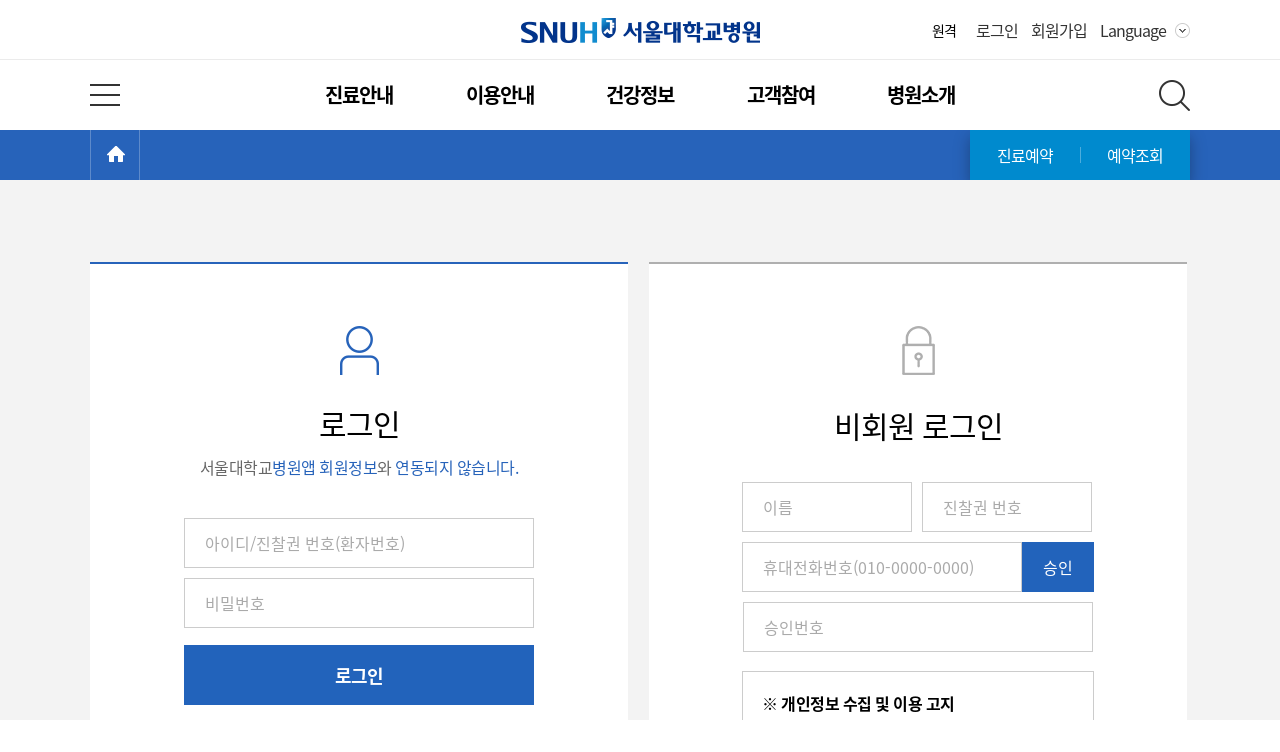

--- FILE ---
content_type: text/html; charset=utf-8
request_url: https://www.snuh.org/login.do?retUrl=/blog/83217/career.do
body_size: 90413
content:



<!DOCTYPE html>
<html lang="ko">
<head>
	<meta charset="UTF-8">
	<title>서울대학교병원</title>
	<meta http-equiv="X-UA-Compatible" content="IE=edge">
	<meta name="format-detection" content="telephone=no">
	<meta name="keywords" content="Seoul National University Hospital, korea, child, kid, cancer, 서울대학교병원, 서울대병원, 어린이병원, 암병원" />
	<link rel="shortcut icon" href="/asset/img/common/snuh.ico" type="image/x-icon"/>	
	<!--[if lt IE 9]>
		<script src="/asset/js/html5shiv.min.js"></script>
		<link rel="stylesheet" href="/asset/css/notosanskr-eot.min.css">
	<![endif]-->
	<script src="/asset/js/webfont.min.js"></script>
	<link rel="stylesheet" href="/asset/css/base.min.css">
	<link rel="stylesheet" href="/asset/css/common.min.css">
	<link rel="stylesheet" href="/asset/css/content.min.css?ver=210419">
	<script src="/asset/js/jquery.min.js"></script>
	<script src="/asset/js/jquery-ui.min.js"></script>
	<script src="/asset/js/snuh-components-v1.0.0.js"></script>
</head>
<body>
<img id="link_image" src="http://www.snuh.org/asset/img/common/link_banner_snuh.jpg"  alt="서울대학교병원 배너" style="width: 0; height: 0;" />
	<!-- wrap -->
	<div id="wrap">
		<a href="#content" class="skipToContent">본문으로 바로가기</a>
		<!-- header -->
		

<script type="text/javascript">

	function outcomesFnc(e) {

		var now = new Date();
		var dday = new Date("2021", "11", "17","11","59","59");

		if(now != dday) {
			alert("콘텐츠 준비중입니다.");
			e.preventDefault();
			return false;
		}else {
			window.open('https://dept.snuh.org/dept/OC/index.do');
		}

	}
</script>
		<header id="header" class="b">
			<!-- innerWrap -->
			<div class="innerWrap">
				<h1><a href="/main.do" class="hideTxt">서울대학교병원</a></h1>
				<div class="topLeftWrap">
				<!--  20231023 고현지선생님 요청 숨김처리 -->
					<!-- <a href="https://dept.snuh.org/dept/OC/index.do" class="hideTxt" >Outcomes Book</a> -->
				</div>	
				<!-- topMenuWrap -->
				<div class="topMenuWrap">
					<!-- utilMenu -->
					<ul class="utilMenu">
						<li><a href="https://113366.com/snuh" target="_blank">원격</a></li>
						<!-- <li class="voiceBtnLbl b">
							<a href="/" class="a">음성</a>
						</li> -->
					</ul>
					<!-- //utilMenu -->
					<!-- topMenu -->
					<ul class="topMenu">
						
							
								<li><a href="/login.do">로그인</a></li>
								<li><a href="/member/joinStep1.do" onclick="gtag('event','PC 메인화면 상단 회원가입 버튼', { 'event_category' : '회원가입', 'event_label' : '회원가입_PC 메인화면 상단 회원가입 버튼', 'value': 1000});">회원가입</a></li>
							
							
							
							
						
						<li class="languageBtn">
							<a href="/" role="button" title="Open language layer" class="a">Language</a>
							<!-- languageLayer -->
							<ul class="languageLayer">
								<li class="en"><a href="http://www.snuh.org/global/en/main.do" class="b">English</a></li>
<!-- 								<li class="zh"><a href="http://www.snuh.org/global/ch/main.do" class="b">中文</a></li> -->
<!-- 								<li class="zh"><a href="http://www.snuh.org/global/ch/main.do" class="b">China</a></li> -->
<!-- 								<li class="ru"><a href="http://www.snuh.org/global/ru/main.do" class="b">Pусский</a></li> -->
<!-- 								<li class="ru"><a href="http://www.snuh.org/global/ru/main.do" class="b">Russian</a></li> -->
<!-- 								<li class="mn"><a href="http://www.snuh.org/global/mo/main.do" class="b">Монгол хэл</a></li> -->
<!-- 								<li class="mn"><a href="http://www.snuh.org/global/mo/main.do" class="b">Mongolian</a></li> -->
<!-- 								<li class="ar"><a href="http://www.snuh.org/global/ar/main.do" class="b">عرب؛ عربيّ</a></li> -->
<!-- 								<li class="ar"><a href="http://www.snuh.org/global/ar/main.do" class="b">Arabic</a></li> -->
								<!-- 
								<li class="ja"><a href="/" class="b">Japan</a></li>
								<li class="fr"><a href="/" class="b">French</a></li>
								<li class="hi"><a href="/" class="b">India</a></li>
								<li class="es"><a href="/" class="b">Spanish</a></li>
								<li class="bn"><a href="/" class="b">Bengali</a></li>
								<li class="nl"><a href="/" class="b">Deutsch</a></li>
								<li class="th"><a href="/" class="b">Thai</a></li>
								<li class="vi"><a href="/" class="b">Vietnamese</a></li>
								<li class="pt"><a href="/" class="b">Portuguese</a></li>
								 -->
								<li class="layerCloseBtn"><button type="button"><span class="hideTxt">Close language layer</span></button></li>
							</ul>
							<!-- //languageLayer -->
						</li>
					</ul>
					<!-- //topMenu -->
				</div>
				<!-- //topMenuWrap -->

				
<!-- gnb -->
<nav id="gnb">
	<button class="totMenuBtn hideTxt" type="button">전체 메뉴 열기</button>
	<h2 class="hideEl">주 메뉴</h2>
	<ul class="gnbList clearFix">
		<li>
			<a href="/" onclick="return false;">진료안내</a>
			<!-- gnbLayerWrap01 -->
			<div class="gnbLayerWrap01">
				<!-- gnbLayerCol01 -->
				<div class="gnbLayerCol01 b">
					<ul>
						<li>
							<!-- <a href="#">진료과/의료진</a> -->
							<b>진료과/의료진</b>
							<ul>
								<li><a href="/reservation/meddept/main.do">본원</a></li>
								<li><a href="/reservation/meddept/childMain.do">어린이병원</a></li>
								<li><a href="/reservation/meddept/cancerMain.do">암병원</a></li>
								<!--
								<li><a href="/reservation/meddept/dept.do">주요부서</a></li>
								<li><a href="/reservation/meddept/clinic.do">클리닉안내</a></li>
								 -->
							</ul>
						</li>
					</ul>
					<ul>
						<li><a href="/reservation/reservation.do">인터넷 진료예약 <em class="gnbDot">Update</em></a></li>
					</ul>
					<ul>
						<li>
							<!-- <a href="#">예약확인/취소</a> -->
							<b>예약확인/취소</b>
							<ul>
								<li><a href="/reservation/confirm/rsvConfirm.do">진료예약확인</a></li>
								<li><a href="/reservation/confirm/ordConfirm.do">검진예약확인</a></li>
								<li><a href="/reservation/confirm/medHistory.do">진료이력조회</a></li>
							</ul>
						</li>
					</ul>
				</div>
				<!-- //gnbLayerCol01 -->
				<!-- gnbLayerCol02 -->
				<div class="gnbLayerCol02 b">
					<ul>
						<li>
							<!-- <a href="#">외래진료안내</a> -->
							<b>외래진료안내</b>
							<ul>
								<li><a href="/content/M001004005.do">예약안내</a></li>
								<li><a href="/content/M001004001.do">진료안내</a></li>
								<li><a href="/content/M001004010.do">심층진찰안내</a></li>
								<li><a href="/content/M001004011.do">대리처방안내<em class="gnbDot">Update</em></a></li>
								<li><a href="/reservation/unPaid/list.do">비급여 진료비용</a></li>
								<li><a href="/content/M001004007.do">지역채혈안내</a></li>
								<li><a href="/content/M001004006.do">진료비 하이패스 <em class="gnbDot">Update</em></a></li>
								<li><a href="/board/B009/list.do">진료안내 FAQ</a></li>
							</ul>
						</li>
					</ul>
					<ul>
						<li><a href="https://snuher.org/ercenter/ercenter1.php" target="_blank">응급의료센터</a></li>
					</ul>
				</div>
				<!-- //gnbLayerCol02 -->
				<!-- gnbLayerCol03 -->
				<div class="gnbLayerCol03 b">
					<ul>
						<li>
							<!-- <a href="#">입/퇴원안내</a> -->
							<b>입/퇴원안내</b>
							<ul>
								<li><a href="/content/M001005001.do">입원절차</a></li>
								<li><a href="/content/M001005002.do">퇴원절차</a></li>
								<li><a href="/content/M001005003.do">입원생활안내</a></li>
								<li><a href="/board/B053/list.do">입/퇴원절차 FAQ</a></li>
							</ul>
						</li>
					</ul>
					<ul>
						<li>
							<!-- <a href="/content/M001006001.do">가정간호안내</a> -->
							<b>가정간호안내</b>
							<ul>
								<li><a href="/content/M001006001.do">가정간호 소개</a></li>
								<li><a href="/content/M001006002.do">가정간호 내용</a></li>
								<li><a href="/content/M001006003.do">가정간호 이용안내</a></li>
								<li><a href="/board/B010/list.do">가정간호 FAQ</a></li>
							</ul>
						</li>
					</ul>
					<!--
					<ul>
						<li><a href="http://www.snuher.org/center/info.html" target="_blank">응급의료센터</a></li>
					</ul>
					<ul>
						<li><a href="http://hpc.snuh.org" target="_blank">건강검진센터</a></li>
					</ul>
					 -->
					<ul>
						<li><a href="/content/M001009.do">공단건강검진 예약 <em class="gnbDot">Update</em></a></li>
					</ul>
				</div>
				<!-- //gnbLayerCol03 -->
				<!-- gnbLayerCont -->
				<div class="gnbLayerCont b">
					<a href="http://www.snuh.org/guide/inMapInfo.do" class="gnbBnrTxt01" target="_blank">
						<strong>진료과/검사실 찾기</strong>
						진료과, 검사실<br>
						위치를 검색해보세요
					</a>
					<div class="btnWrap clearFix">
						<a class="reservBtn01" href="/reservation/reservation.do"><b>인터넷 진료예약</b></a>
						<a class="reservBtn02" href="/reservation/confirm/rsvConfirm.do"><b>예약확인 / 취소</b></a>
					</div>
					<ul class="phoneNum">
						<!-- <li>
							<span>진료예약</span>
							<strong>1588 - 5700</strong>
						</li>
						<li>
							<span>대표전화</span>
							<strong>02-2072-2114</strong>
						</li> -->
						<li>
							<span>대표전화</span>
							<strong>1588 - 5700</strong>
						</li>
						
					</ul>
				</div>
				<!-- //gnbLayerCont -->
			</div>
			<!-- //gnbLayerWrap01 -->
		</li>
		<li>
			<a href="/" onclick="return false;">이용안내</a>
			<!-- gnbLayerWrap02 -->
			<div class="gnbLayerWrap02">
				<!-- gnbLayerCol01 -->
				<div class="gnbLayerCol01 b">
					<ul>
						<li>
							<!-- <a href="#">위치안내</a> -->
							<b>위치안내</b>
							<ul>
								<li><a href="/content/M002001001.do">오시는길</a></li>
								<li><a href="/content/M002001010.do">원내위치도<em class="gnbDot">Update</em></a></li>
								<!-- <li><a href="/guide/inMap.do">원내위치도 <em class="gnbDot">Update</em></a></li> -->
								<li><a href="/guide/inMapInfo.do">진료과/검사실</a></li>
								<li><a href="/content/M002001003.do">주차안내</a></li>
							</ul>
						</li>
					</ul>
					<ul>
						<li>
							<!-- <a href="#">편의시설</a> -->
							<b>편의시설</b>
							<ul>
								<li><a href="/guide/convenience/internal/conveninList.do">원내 편의시설</a></li>
								<li><a href="/guide/convenience/external/convenexList.do">주변 편의시설</a></li>
							</ul>
						</li>
					</ul>
				</div>
				<!-- //gnbLayerCol01 -->
				<!-- gnbLayerCol02 -->
				<div class="gnbLayerCol02 b">
					<ul>
						<li>
							<!-- <a href="#">신청/발급안내</a> -->
							<b>신청/발급안내</b>
							<ul>
								<li><a href="/content/M002005001.do">진료의뢰서 <em class="gnbDot">Update</em></a></li>
								<li><a href="/content/M002005002.do">진단서발급</a></li>
								<li><a href="/content/M002005003.do">장애/병사/채용신체검사서</a></li>
								<li><a href="/content/M002005004.do">진료비계산서</a></li>
								<li><a href="/content/M002005005.do">처방전</a></li>
								<li><a href="/content/M002005006.do">의무기록 및 영상검사<br>사본발급<!-- <em class="gnbDot">Update</em> --></a></li>
								<li><a href="/content/M002005007.do">연말정산용 서류</a></li>
								<li><a href="/board/B052/list.do">제증명 FAQ</a></li>
							</ul>
						</li>
					</ul>
				</div>
				<!-- //gnbLayerCol02 -->
				<!-- gnbLayerCol03 -->
				<div class="gnbLayerCol03 b">
					<ul>
						<li><a href="/content/M002003.do">문병안내</a></li>
					</ul>
					<ul>
						<li><a href="/content/M002004.do">위임장/동의서안내</a></li>
					</ul>
					<!--
					<ul>
						<li><a href="/content/M002006.do">미국 이민 비자 신체검사</a></li>
					</ul>
					-->
					<ul>
						<li><a href="/content/M002007.do">전화번호안내</a></li>
					</ul>
					<ul>
						<li><a href="/content/M002009.do">WIFI 연결 방법</a></li>
					</ul>
					<ul>
						<li><a href="/board/B005/list.do">FAQ(통합)</a></li>
					</ul>
					<ul>
						<li><a href="http://sdoc.snuh.org" target="_blank">증명서 발급사이트</a></li>
					</ul>
				</div>
				<!-- //gnbLayerCol03 -->
				<!-- gnbLayerCont -->
				<div class="gnbLayerCont b">
					<a href="http://sdoc.snuh.org" target="_blank" class="gnbBnrTxt02">
						<strong>증명서 발급사이트</strong>
						병원발급서류를<br>홈페이지에서 받으세요.
					</a>
					<ul class="gnbFavLink clearFix">
						<li class="item01"><a href="/content/M002001001.do" class="b">오시는길</a></li>
						<li class="item02"><a href="/content/M002004.do" class="b">위임장 / 동의서</a></li>
						<li class="item03"><a href="/board/B005/list.do" class="b">자주묻는 질문</a></li>
					</ul>
				</div>
				<!-- //gnbLayerCont -->
			</div>
			<!-- //gnbLayerWrap02 -->
		</li>
		<li>
			<a href="/" onclick="return false;">건강정보</a>
			<!-- gnbLayerWrap03 -->
			<div class="gnbLayerWrap03">
				<!-- gnbLayerCol01 -->
				<div class="gnbLayerCol01 b">
					<ul>
						<li><a href="/health/tv.do">건강TV</a></li>
						<li class="gnbInfoLink01">
							<a href="/health/tv.do">
								<img src="/asset/img/common/img_gnbInfoLink01.jpg" alt="SNUH 건강톡톡">
								<span>[319편] 폐암, 진료실에서 자주 묻는 질문 FAQ!</span>
							</a>
						</li>
					</ul>
<!-- 					<ul>
						<li><a href="/health/SelfDgs/main.do">자가진단서비스</a></li>
					</ul> -->
<!-- 					<ul>
						<li><a href="/health/encyclo/search.do">의학백과사전</a></li>
					</ul> -->
				</div>
				<!-- //gnbLayerCol01 -->
				<!-- gnbLayerCol02 -->
				<div class="gnbLayerCol02 b">
					<ul>
						<li><a href="/health/focus.do">FOCUS <em class="gnbDot">Update</em></a></li>
						<li class="gnbInfoLink02">
							<a href="/health/focus.do">
								<img src="/asset/img/common/img_gnbInfoLink02.jpg" alt="FOCUS">
								<span>건강강좌 동영상</span>
							</a>
						</li>
					</ul>
<!-- 					<ul>
						<li><a href="/board/B006/list.do">의료기기정보<em class="gnbDot">Update</em></a></li>
					</ul> -->
				</div>
				<!-- //gnbLayerCol02 -->
				<!-- gnbLayerCol03 -->
				<div class="gnbLayerCol03 b">
					<ul>
						<li><a href="/health/nMedInfo/nList.do">의학정보</a></li>
					</ul>
					<ul>
						<li><a href="/health/questDoctor.do">의사에게 묻다<em class="gnbDot">Update</em></a></li>
					</ul>
					<ul>
						<li><a href="/health/myDoctor.do">우리집 주치의 <em class="gnbDot">Update</em></a></li>
					</ul>
				</div>
				<!-- //gnbLayerCol03 -->
				<!-- gnbLayerCont -->
				<div class="gnbLayerCont b">
					<a href="http://m.post.naver.com/my.nhn?memberNo=3600238" class="gnbBnrTxt03" target="_blank">
						<strong>SNUH 공식 블로그</strong>
						의료진이 들려주는<br> 건강정보를 얻을 수 있어요.
					</a>
					<a href="/reservation/meddept/clinic.do" class="gnbBnrTxt04">
						<strong>클리닉 안내</strong>
						질환별 전문치료를<br>위한 클리닉을 찾아보세요.
					</a>
				</div>
				<!-- //gnbLayerCont -->
			</div>
			<!-- //gnbLayerWrap03 -->
		</li>
		<li>
			<a href="/" onclick="return false;">고객참여</a>
			<!-- gnbLayerWrap04 -->
			<div class="gnbLayerWrap04">
				<!-- gnbLayerCol01 -->
				<div class="gnbLayerCol01 b">
					<ul>
						<li>
							<!-- <a href="#">고객의소리</a> -->
							<b>고객의소리</b>
							<ul>
								<li><a href="/join/client.do">고객의소리 등록 <em class="gnbDot">Update</em></a></li>
								<li><a href="/content/M004001002.do">고객상담실 업무안내</a></li>
								<!-- <li><a href="/join/client/praiseReg.do">감사합니다</a></li>
								<li><a href="/join/client/complaintReg.do">건의합니다</a></li> -->
								<li><a href="/join/client/praiseList.do">감사이야기</a></li>
							</ul>
						</li>
					</ul>
					<!-- <ul>
						<li><a href="/join/client/praiseList.do">감사이야기</a></li>
					</ul> -->
					<ul>
						<li>
							<!-- <a href="#">자원봉사센터</a> -->
							<b>자원봉사센터</b>
							<ul>
								<li><a href="/join/volun/notice/list.do">모집공지 <em class="gnbDot">Update</em></a></li>
								<!-- <li><a href="/board/B008/list.do">갤러리</a></li> -->
								<li><a href="/content/M004003003.do">자원봉사란?</a></li>
							</ul>
						</li>
					</ul>
				</div>
				<!-- //gnbLayerCol01 -->
				<!-- gnbLayerCol02 -->
				<div class="gnbLayerCol02 b">
					<ul>
						<li>
							<!-- <a href="#">후원</a> -->
							<b>후원</b>
							<ul>
								<!-- <li><a href="http://localhost:8091/dept/SDF/intro.do" target="_blank">발전후원회</a></li> -->
								<li><a href="https://www.snuhfund.org" target="_blank">발전후원회</a></li> 
								<li><a href="https://blog.naver.com/snuhisupport" target="_blank">어린이병원후원회</a></li>
							</ul>
						</li>
					</ul>
					<ul>
						<li><a href="/content/M004005.do">환자권리장전</a></li>
					</ul>
					<ul>
						<li><a href="/content/M004011.do">고객헌장<em class="gnbDot">Update</em></a></li>
					</ul>
					<ul>
						<li><a href="/content/M004006001.do">정보공개제도 안내</a></li>
					</ul>
					<ul>
						<li><a href="/content/M004006002.do">경영공시</a></li>
					</ul>

				</div>
				<!-- //gnbLayerCol02 -->
				<!-- gnbLayerCol03 -->
				<div class="gnbLayerCol03 b">
					<ul>
						<li><a href="/join/busin/list.do">사업실명제<em class="gnbDot">Update</em></a></li>
					</ul>
					<ul>
						<li><a href="http://clean.snuh.org" target="_blank">청렴센터 <em class="gnbDot">Update</em></a></li>
					</ul>
					<!-- <ul>
						<li><a href="http://web2.snuh.org/puzzle/" onclick="window.open(this.href, 'SNUHQuiz','width=900px, height=650px, scrollbars=0'); return false;">병원보 퀴즈</a></li>
					</ul> -->
<!-- 					<ul>
						<li><a href="/participation/poll/pollList.do">설문조사</a></li>
					</ul> -->
				</div>
				<!-- //gnbLayerCol03 -->
				<!-- gnbLayerCont -->
				<div class="gnbLayerCont b">
					<a href="/join/client.do" class="gnbBnrTxt05">
						<strong>고객의 소리</strong>
						칭찬 및 감사의견,<br>제안 및 불만 고충을 접수합니다.
					</a>
					<ul class="gnbFavLink clearFix">
						<li class="item04"><a href="https://www.snuhfund.org" target="_blank" class="b">발전후원회</a></li>
						<li class="item05"><a href="/content/M004003003.do" class="b">자원봉사모집</a></li>
						<li class="item06"></li>
						<!-- <li class="item06"><a href="http://web2.snuh.org/puzzle/" onclick="window.open(this.href, 'SNUHQuiz','width=900px, height=650px, scrollbars=0'); return false;" class="b">병원보 퀴즈</a></li> -->
					</ul>
				</div>
				<!-- //gnbLayerCont -->
			</div>
			<!-- //gnbLayerWrap04 -->
		</li>
		<li>
			<a href="/" onclick="return false;">병원소개</a>
			<!-- gnbLayerWrap05 -->
			<div class="gnbLayerWrap05">
				<!-- gnbLayerCol01 -->
				<div class="gnbLayerCol01 b">
					<ul>
						<li><a href="/content/M005009.do">병원개요</a></li>
					</ul>
					<ul>
						<li><a href="/content/M005001.do">미션/비전</a></li>
					</ul>
					<ul>
						<li>
							<!-- <a href="#">병원역사</a> -->
							<b>병원소개</b>
							<ul>
								<li><a href="/content/M005003001.do">병원장 인사말</a></li>
								<li><a href="/content/M005003002.do">역대병원장</a></li>
								<li><a href="/content/M005002002.do">연혁 <em class="gnbDot">Update</em></a></li>
								<li><a href="/about/history/imageList.do">사진으로 보는 역사</a></li>
								<li><a href="/board/B001/list.do">제중원</a></li>
								<li><a href="/content/M005004001.do">조직도</a></li>
								<li><a href="/content/M005004002.do">현황 및 통계</a></li>
							</ul>
						</li>
					</ul>
							<!-- <a href="#">병원장 인사말</a> -->
							
						<!-- <li><a href="/content/M005010.do">One SNUH Network </br>미션/비전</a></li> -->
				</div>
				<!-- //gnbLayerCol01 -->
				<!-- gnbLayerCol02 -->
				<div class="gnbLayerCol02 b">
					<ul>
						<li>
							<!-- <a href="#">병원소식</a> -->
							<b>병원소식</b>
							<ul>
								<li><a href="/board/B003/list.do?viewType=true">병원뉴스 <em class="gnbDot">Update</em></a></li>
								<li><a href="/about/news/press/list.do">언론보도</a></li>
								<li><a href="/about/news/lecture/list.do">강좌안내</a></li>
								<!-- <li><a href="/about/news/newsPaper.do">병원신문</a></li> -->
								<li><a href="/about/news/recruit/recruList.do">채용공고 <em class="gnbDot">Update</em></a></li>
								<li><a href="/board/B004/list.do">입찰정보</a></li>
							</ul>
						</li>
					</ul>
					<ul>
						<li>
							<!-- <a href="#">정기간행물</a> -->
							<b>정기간행물</b>
							<ul>
								<li><a href="/about/periodical/webzine/webzList.do">웹진</a></li>
								<li><a href="/about/periodical/magazine/magazList.do">매거진 VOM</a></li>
								<li><a href="/about/periodical/hamchun/hamchunList.do">함춘시계탑</a></li>
							</ul>
						</li>
					</ul>
				</div>
				<!-- //gnbLayerCol02 -->
				<!-- gnbLayerCol03 -->
				<div class="gnbLayerCol03 b">
							<!-- <li><a href="/board/B002/list.do">국내외 유관기관</a></li> -->
					<ul>
						<li>
							<b>갤러리</b>
							<ul>
								<li><a href="/board/B062/list.do">대한외래 전시장</a></li>
								<li><a href="/about/gallery.do">병원 전경</a></li>
							</ul>
						</li>
					</ul>
					<ul>
						<li>
							<b>HI/브로슈어/PPT</b>
							<ul>
								<li><a href="/content/M005005001.do">HI(로고) 소개</a></li>
								<li><a href="/about/hi/list.do">다운로드</a></li>
							</ul>
						</li>
					</ul>
					<ul>
						<li><a href="/content/M005011.do">안전보건경영방침</a></li>
					</ul>
					<ul>
						<li><a href="/content/M005012.do">인권경영</a></li>
					</ul>
				</div>
				<!-- //gnbLayerCol03 -->
				<!-- gnbLayerCont -->
				<div class="gnbLayerCont b">
					<a href="/board/B001/list.do" class="gnbBnrTxt06 hideTxt">제중원 132</a>
					<a href="http://recruit.snuh.org" target="_blank" class="gnbBnrTxt07">
						<strong>채용사이트</strong>
						귀중한 인재를<br>모집하고 있습니다.
					</a>
				</div>
				<!-- //gnbLayerCont -->
			</div>
			<!-- //gnbLayerWrap05 -->
		</li>
	</ul>
	<button class="totSearchBtn hideTxt" type="button">전체 검색 레이어 열기</button>
</nav>
<!-- //gnb -->


			</div>
			<!-- //innerWrap -->
		</header>
		<!-- //header -->

		<!-- contTopBar -->
		

<div class="contTopBar contWrap">
	<!-- innerWrap -->
	<div class="innerWrap clearFix">
		<!-- breadcrumb -->
		<div class="breadcrumb">
			<strong class="hideEl">현재 위치: </strong>
			<a href="/" class="bcHomeBtn hideTxt b">HOME</a>
			<span class="hideEl">&gt;</span>
			
		</div>
		<!-- //breadcrumb -->
		<!-- bcQuickMenu -->
		<ul class="bcQuickMenu">
			<li class="a"><a href="/reservation/reservation.do">진료예약</a></li>
			<li><a href="/reservation/confirm/rsvConfirm.do">예약조회</a></li>
		</ul>
		<!-- //bcQuickMenu -->
	</div>
	<!-- //innerWrap -->
</div>
<script type="text/javascript">

		var locationInfo = {
			cate0: $(".viewTitle h3").text(),
			cate1: $(".breadcrumb em:eq(2)").text(),
			cate2: $(".breadcrumb em:eq(1)").text(),
			cate3: $(".breadcrumb em:eq(0)").text()
		}
		
		var info = {
			mainMenu: "",
			subMenu: "",
			subSubMenu: ""
		};

		// title 조합
		var pageTitle = "";
		if(info.subSubMenu) pageTitle += info.subSubMenu + " | "; 
		if(info.subMenu) pageTitle += info.subMenu + " | ";
		if(info.mainMenu) pageTitle += info.mainMenu + " | ";

		pageTitle += "서울대학교병원";

		document.title = pageTitle;
</script>


		<!-- //contTopBar -->

		<!-- content -->
		









<style>
.snsLogin {
	display: flex;
	margin-top: 10px;
	justify-content: center;
	gap: 25px;
}
.snsBtn {
  padding: 10px 15px;
  margin-bottom: 10px;
}
.sns-icon {
  width: 50px;
  height: 50px;
  display: flex;
  margin-bottom: 3px;
}

.divider {
  display: flex;
  align-items: center;
  text-align: center;
  color: #666;
  font-weight: bold;
  margin: 30px 0 15px;
}

.divider::before,
.divider::after {
  content: '';
  flex: 1;
  border-bottom: 1px solid #ccc;
  margin: 0 10px;
}

.sns_font{
    color: #666;
    font-size: 15px;
}

.snsGuide p{
  color: #666;
}

.title-common{
	color: #2763ba;
}

</style>


	
	
	
	
	


<script type="text/javascript">
	var ptnoChk = false;
	
	$(function() {
		$('.btnNaver2').click(function() {
			naver = window.open("https://nid.naver.com/oauth2.0/authorize?response_type=code&client_id=ViA9gUUaDxR6eblGzqIj&redirect_uri=https%3A%2F%2Fwww.snuh.org%2FloginCallback.do&state=520517461527297918758464414009359490424%3A%3A%2Fblog%2F83217%2Fcareer.do", "naver","width=570,height=420, scrollbars=yes, resizable=yes");
		});
		
		$('.btnKakao2').click(function() {
			kakao = window.open("https://kauth.kakao.com/oauth/authorize?response_type=code&client_id=178b9d1e37b1f0abcf4d28625a6d606c&redirect_uri=https%3A%2F%2Fwww.snuh.org%2Fmember%2Fsns%2FkakaoCallback.do&state=login%3A%3A%2Fblog%2F83217%2Fcareer.do&prompt=login", "kakao","width=570,height=420, scrollbars=yes, resizable=yes");
		});

		$('#confirmBtn').click(function() {
			if($('#ptnm').val() == "") {
				alert("이름을 입력해주세요.");
				$('#ptnm').focus();
				return false;
			}

			if($('#pt_no').val() == "") {
				alert("진찰권 번호(환자번호)를 입력해주세요.");
				$('#pt_no').focus();
				return false;
			}

			if($('#hpno').val() == "") {
				alert("휴대전화번호를 입력해주세요.");
				$('#hpno').focus();
				return false;
			}

			if($('#userNum02').val() == "") {
				alert("승인번호를 입력해주세요.");
				$('#userNum02').focus();
				return false;
			}

			$('#form').submit();
		});

		$('#loginBtn').click(function() {
			if($('#id').val() == "") {
				alert("아이디 또는 진찰권 번호(환자번호)를 입력하세요.");
				$('#id').focus();
				return false;
			}

			if($('#pass').val() == "") {
				alert("비밀번호를 입력하세요.");
				$('#pass').focus();
				return false;
			}
			var frm = $('#memberVo');
			frm.submit();
		});

		$('#confirmBtn2').click(function() {
			
			if($('#pt_nm').val() == "") {
				alert('이름을 입력해주세요.');
				$('#pt_nm').focus();
				return false;
			}

			if($('#citizen1').val() == "") {
				alert("주민번호 앞자리를 입력해주세요.");
				$('#citizen1').focus();
				return false;
			}

			if($('#citizen2').val() == "") {
				alert("주민번호 뒷자리를 입력해주세요.");
				$('#citizen2').focus();
				return false;
			}
			
			if($('#hp_no').val() == "") {
				alert('환자연락처(병원에 등록된 전화번호)을 입력해주세요.');
				$('#hp_no').focus();
				return false;
			}
			 
			var url = "/findPtnoAjax.do?citizen1=" + encodeURI($('#citizen1').val()) + "&citizen2=" + encodeURI($('#citizen2').val()) + "&pt_nm="+ encodeURI($('#pt_nm').val()) + "&hp_no="+ encodeURI($('#hp_no').val());
					
			$.ajax({
				async: false,
				url : url,
				type : "get",
				success : function(data) {
					if(data == "false") {
						$('#ptnoBox').css("display", "");
						$('#pNo').text("일치하는 진찰권 번호(환자번호)가 없습니다.");
					} else if (data != null && data != "" && data != "dupPtno" && data.pt_no != "" && data.pt_no != null) {
						$('#ptnoBox').css("display", "");
						$('#pNo').html("진찰권 번호(환자번호): <strong id='patientNo'>" + data.pt_no + "</strong> 입니다.");
					} else if(data == "dupPtno") {
						$('#ptnoBox').css("display", "");
						$('#pNo').html("자세한 확인을 위하여 1588-5700 대표전화로 문의 해 주시기 바랍니다.");
					}
				}, error : function(data) {
					alert("입력 정보를 확인해 주십시오.");
				}
			});
		});
		
		//##20200925 환자번호 확인 핸드폰 인증
		$('#confirmBtn3').click(function() {
			
			if(ptnoChk == true){
				$(".closeBtn").click();
			}
			
			if($('#pt_nm').val() == "") {
				alert('이름을 입력해주세요.');
				$('#pt_nm').focus();
				return false;
			}

			if($('#citizen1').val() == "") {
				alert("주민번호 앞자리를 입력해주세요.");
				$('#citizen1').focus();
				return false;
			}

			if($('#citizen2').val() == "") {
				alert("주민번호 뒷자리를 입력해주세요.");
				$('#citizen2').focus();
				return false;
			}
			
			if($('#hp_no').val() == "") {
				alert('환자연락처(병원에 등록된 전화번호)을 입력해주세요.');
				$('#hp_no').focus();
				return false;
			}
			
			if($('#userNum03').val() == "") {
				alert("승인번호를 입력해주세요.");
				$('#userNum03').focus();
				return false;
			}
			 
			var url = "/findPtnoAjax2.do?citizen1=" + encodeURI($('#citizen1').val()) + "&citizen2=" + encodeURI($('#citizen2').val()) + "&pt_nm="+ encodeURI($('#pt_nm').val()) + "&hp_no="+ encodeURI($('#hp_no').val()) + "&confirmNo=" + encodeURI($('#userNum03').val());
					
			$.ajax({
				async: false,
				url : url,
				type : "get",
				success : function(data) {
					if(data == "false") {
						$('#ptnoBox').css("display", "");
						$('#pNo').text("일치하는 진찰권 번호(환자번호)가 없습니다.");
					} else if (data != null && data != "" && data != "dupPtno" && data.pt_no != "" && data.pt_no != null) {
						$('#ptnoBox').css("display", "");
						$('#pNo').html("진찰권 번호(환자번호): <strong id='patientNo'>" + data.pt_no + "</strong> 입니다.");
						ptnoChk = true;
					} else if(data == "dupPtno") {
						$('#ptnoBox').css("display", "");
						$('#pNo').html("자세한 확인을 위하여 1588-5700 대표전화로 문의 해 주시기 바랍니다.");
					}else if(data == "confirmFail") {
						$('#ptnoBox').css("display", "");
						$('#pNo').html("승인번호가 맞지 않습니다.");
					}
				}, error : function(data) {
					alert("입력 정보를 확인해 주십시오.");
				}
			});
		});

	});

	function check() {
		if(event.keyCode == 13){
			if($('#id').val() == "") {
				alert("아이디 또는 진찰권 번호(환자번호)를 입력하세요.");
				$('#id').focus();
				return false;
			}

			if($('#pass').val() == "") {
				alert("비밀번호를 입력하세요.");
				$('#pass').focus();
				return false;
			}
			var frm = $('#memberVo');
			frm.submit();
		}
	}

	function smsSend() {
		if($("#hpno").val() == "") {
			alert("휴대전화번호를 입력하시기 바랍니다.");
			return;
		}

		var url = '/smsSendAjax.do';
		var data = {"sms_type" : "confirmChk1", "phone" : $("#hpno").val(), "pt_no" : $("#pt_no").val(), "ptnm" : $("#ptnm").val()};

		$.ajax({
			type: "POST",
      url: url,
      data: data,
      dataType : "json",
      success: function(data)
      {
    	  if(data.result == "success") {
    		  alert("SMS가 발송되었습니다.");
    	  } else if(data.result == "compareFail") {
					alert('입력하신 이름, 진찰권번호, 휴대폰번호가\n등록되어 있지 않습니다.');
    	  } else {
    		  alert("SMS가 발송되지 않았습니다. 다시 시도해주세요.")
    	  }
      }
		});
	}
	
	
	function smsPtnoSend() {
		ptnoChk = false;
		if($('#pt_nm').val() == "") {
			alert('이름을 입력해주세요.');
			$('#pt_nm').focus();
			return false;
		}

		if($('#citizen1').val() == "") {
			alert("주민번호 앞자리를 입력해주세요.");
			$('#citizen1').focus();
			return false;
		}

		if($('#citizen2').val() == "") {
			alert("주민번호 뒷자리를 입력해주세요.");
			$('#citizen2').focus();
			return false;
		}
		
		if($('#hp_no').val() == "") {
			alert('환자연락처(병원에 등록된 전화번호)을 입력해주세요.');
			$('#hp_no').focus();
			return false;
		}

		var url = "/findPtnoSmsAjax.do?citizen1=" + encodeURI($('#citizen1').val()) + "&citizen2=" + encodeURI($('#citizen2').val()) + "&pt_nm="+ encodeURI($('#pt_nm').val()) + "&hp_no="+ encodeURI($('#hp_no').val());
		
		$.ajax({
			async: false,
			url : url,
			type : "get",
			success : function(data) {
				if(data == "success") {
    		  alert("SMS가 발송되었습니다.");
    	  } else if(data == "compareFail") {
					alert('일치하는 진찰권 번호(환자번호)가 없습니다.');
    	  } else if(data == "dupPtno") {
    		  alert("자세한 확인을 위하여 1588-5700 대표전화로 문의 해 주시기 바랍니다.");
				}else if(data == "false") {
					alert("일치하는 진찰권 번호(환자번호)가 없습니다.");
				}else {
    		  alert("SMS가 발송되지 않았습니다. 다시 시도해주세요.")
    	  }
			}
		});
	}
</script>

<main id="content" class="loginContent bodyBg">
	<div class="contHeadingWrap hideEl">
		<h2>로그인</h2>
	</div>
	<div class="logBoxWrap clearFix">
		<div class="logBox">
			<h3 class="regularTxt b">로그인</h3>
			<p class="colorPoint02">서울대학교<span class="title-common">병원앱 회원정보</span>와 <span class="title-common">연동되지 않습니다.</span></p>
			<form id="memberVo" action="./loginProc.do" method="post">
				<input id="retUrl" name="retUrl" type="hidden" value="/blog/83217/career.do"/>
				<fieldset>
					<legend>아이디 / 진찰권 번호(환자번호), 비밀번호 입력</legend>
						
							<label><input id="id" name="id" placeholder="아이디/진찰권 번호(환자번호)" class="inputText" type="text" value=""/></label>
						
						
					<label><input id="pass" name="pass" onkeydown="check();" placeholder="비밀번호" class="inputText" type="password" value=""/></label>
					<button type="button" id="loginBtn" class="btnType03 btnBig">로그인</button>
				</fieldset>
			</form>
			<a href="/member/findId.do" role="button" class="txtBtn">아이디/비밀번호찾기</a><span class="b"><a href="/member/joinStep1.do" onclick="gtag('event','PC 로그인화면 회원가입 버튼', { 'event_category' : '회원가입', 'event_label' : '회원가입_PC 로그인화면 회원가입 버튼', 'value': 1000});" role="button" class="txtBtn">회원가입</a></span>
			
			<div class="divider">
				<span>쉬운 로그인</span>
			</div>
			
			<div class="snsLogin">
				<a href="javascript:;" class="snsBtn btnNaver2">
					<img src="/asset/img/member/icon_naver.png" alt="네이버 로고" class="sns-icon" />
					<span class="sns_font">네이버</span>
				</a>
				<a href="javascript:;" class="snsBtn btnKakao2">
					<img src="/asset/img/member/icon_kakao.png" alt="카카오 로고" class="sns-icon" />
					<span class="sns_font">카카오</span>
				</a>
			</div>
			
			<div class="snsGuide">
				<p>개인정보 보호를 위해 사용 후<br/>모든 브라우저를 닫아주시기 바랍니다.</p>
			</div>
		</div>
		<div class="logBox">
			<h3 class="regularTxt b">비회원 로그인</h3>
			<form name="form" id="form" action="./nonMemberLoginProc.do" method="post">
				<fieldset>
					<legend>이름 / 진찰권 번호(환자번호) / 휴대전화번호 입력</legend>
					<div class="rowInp">
						<label><input type="text" name="ptnm" id="ptnm" class="inputText" placeholder="이름"></label>
						<label><input type="text" name="pt_no" id="pt_no" class="inputText" placeholder="진찰권 번호" maxlength="8"></label>
					</div>
					<div class="rowInp2">
						<label><input type="text" name="hpno" id="hpno" class="inputText" placeholder="휴대전화번호(010-0000-0000)" maxlength="13"></label>
						<button type="button" class="btnType03" onclick="smsSend();">승인</button>
					</div>
					<label><input type="text" id="userNum02" name="confirmNo" class="inputText" placeholder="승인번호"></label>
					<div class="scrollBox">
						<div class="innerScroll">
							<strong>&#8251; 개인정보 수집 및 이용 고지</strong>
							<p>
								개인정보 보호법 제15조제1항제4호에 따라, 정보주체와 체결한 계약으로 정보주체의 동의 없이 개인정보를 수집 이용합니다.<br><br>
								1. 수집/이용 목적 : 비회원 환자의 진료예약 신청, 확인 및 취소에 대한 이용기록 보관<br>
								2. 수집하는 항목 : 이름, 환자등록번호(진찰권번호), 휴대전화번호<br>
								3. 개인정보의 보유 및 이용기간 : <b>2년</b>
							</p>
						</div>
					</div>
					<button type="button" class="btnBig btnType05" id="confirmBtn">비회원 로그인</button> 
				</fieldset>
			</form>
			<a href="/" class="colorPoint02 layerBtn" role="button" data-layer="layerNumber">진찰권 번호(환자번호)를 잊으셨나요?</a>
		</div>
	</div>
	<!-- layerWrap -->
   <section class="layerWrap layerNumber">
      <h1>진찰권 번호(환자번호) 확인</h1>
      <!-- layerContent -->
      <div class="layerContent">
         <form name="lform" id="lform" action="./findPtnoAjax2.do">
         <input type="hidden" name="pno" id="pno">
            <fieldset>
               <legend>진찰권 번호(환자번호)</legend>
			   <div>
					<p class="colorPoint02" style="text-align: center;"><span style="font-size: 14pt;"><b>주민등록번호 수집 고지</b></span></p>
					<p class="colorPoint02">건강보험 가입여부 및 진료회원 인증을 위해 주민등록번호를 수집하고 있습니다.<br>
 							- 수집근거 : 건강보험법 제12조, 의료법 제22조 및 동법 시행규칙 15조</p> 
				</div>
               <!-- boardTypeForm -->
               <div class="boardTypeForm">
                  <table>
                     <caption>진찰권 번호(환자번호)</caption>
                     <colgroup>
                        <col style="width: 140px;">
                        <col style="width: auto;">
                     </colgroup>
                     <tbody>
                        <tr>
                           <th scope="row">이름</th>
                           <td>
                              <input type="text" id="pt_nm" name="pt_nm" class="inputText" title="이름" placeholder="환자이름">
                           </td>
                        </tr>
                        <tr>
                           <th scope="row">주민등록번호</th>
                           <td>
                              <input type="tel" id="citizen1" name="citizen1" maxlength="6" class="inputTextSmall" title="주민등록번호 앞6자리" placeholder="주민번호 앞자리">
                              <span class="txtWrap">-</span>
                              <input type="password" id="citizen2" name="citizen2" maxlength="7" class="inputTextSmall" title="주민등록번호 뒤7자리" placeholder="주민번호 뒤자리">
                           </td>
                        </tr>
                        <tr>
                           <th scope="row">등록된 연락처</th>
                           <td>
                              <input type="text" name="hp_no" id="hp_no" class="inputText" placeholder="환자 연락처(000-0000-0000)" maxlength="13">
                              <button type="button" class="btnType03" onclick="smsPtnoSend();">승인</button>
                           </td>
                        </tr>
                        <tr>
                           <th scope="row">승인번호</th>
                           <td>
                        	    <label><input type="text" id="userNum03" name="confirmNo" class="inputText" placeholder="승인번호"></label>
                           </td>
                        </tr>
                        
                     </tbody>
                  </table>
               </div>
						   <div>
								<p class="colorPoint02">최근 코로나-19로 전화예약센터의 통화가 어려워 한시적으로 제공하고 있습니다.<br>
										가급적 홈페이지 회원 가입 후 이용해 주시길 부탁드립니다.</p> 
						   </div>
               <!-- //boardTypeForm -->
               <div class="boxTypeGray" style="display:none;" id="ptnoBox">
                  <p class="alignC" id="pNo">진찰권 번호(환자번호): <strong id="patientNo"></strong> 입니다.</p>
               </div>
               <!-- btnWrap -->
               <div class="btnWrap alignC">
                  <button type="button" class="btnType01 closeBtn">닫기</button>
                  <button type="button" class="btnType03" id="confirmBtn3">확인</button>
               </div>
               <!-- //btnWrap -->
            </fieldset>
         </form>
      </div>
      <!-- //layerContent -->
      <button type="button" class="layerCloseBtn">레이어 닫기</button>
   </section>
   <!-- //layerWrap -->
</main>

		<!-- //content -->

		<!-- footer -->
		




<style>
.patientWrap .layerContent{
	padding: 20px 35px 35px 35px;
}

.patientWrap .layerWrap h1 {
  font-size: 22px;
  margin-bottom: 15px;
  border-bottom: 2px solid #007bff;
  padding-bottom: 10px;
}

.patientWrap .infoBox {
  background-color: #f5f5f5;
  padding: 15px;
  font-size: 14px;
  color: #333;
  margin-bottom: 20px;
}

.patientWrap .section {
  margin-bottom: 25px;
}

.patientWrap .section1{
	padding: 15px;
	border: 2px solid #f5f5f5;
}

.patientWrap .section h2,
.patientWrap .section h3 {
  font-size: 16px;
  font-weight: bold;
  margin-bottom: 10px;
}

.patientWrap .subText {
  font-size: 13px;
  color: #666;
  line-height: 1.5;
}

.patientWrap .agreeWrap {
	display: block;
	/* height: 72px; */
	margin: 19px auto 0;
	padding: 19px;
	text-align: left;
	height: 125px;
}

.patientWrap .juminBox{
	display: block;
	margin: 19px auto 0;
	padding: 19px;
	text-align: left;
	height: 100px;
	overflow-y: scroll;
	border: 1px solid #ccc;
}

.patientWrap .agreeChoice {
	margin-top: 10px;
	text-align: center;
}

.patientWrap .agreeChoice label {
  margin-right: 10px;
  font-size: 14px;
}

.patientWrap .authButtons {
  display: flex;
  gap: 10px;
  margin-bottom: 20px;
}

.patientWrap .authButtons .btn {
  flex: 1;
  height: 45px;
  font-size: 14px;
  border-radius: 4px;
  cursor: pointer;
  border: none;
}

.patientWrap .btn.blue {
  background-color: #007bff;
  color: #fff;
}

.patientWrap .btn.gray {
  background-color: #ccc;
  color: #333;
}

.patientWrap .juminInputs {
  margin-bottom: 50px;
  /* display: flex; */
  align-items: center;
}

.patientWrap .juminInputs input {
  width: 100px;
  height: 40px;
  font-size: 14px;
  border: 1px solid #ccc;
  border-radius: 4px;
}

.patientWrap .juminInputs .small {
  font-size: 12px;
  color: #999;
  margin-top: 5px;
}

.patientWrap .infoTable{
	display: block;
	width: 100%;
	border-top: 1px solid #ccc;
	border-collapse: collapse;
	margin-top: 25px;
	padding: 10px;
}

.patientWrap .infoTable th {
	text-align: left;
	padding: 8px 0;
	width: 120px;
}

.patientWrap .contTabType{
	margin: 0px 0 40px;
}

.patientWrap .feTabCont label{
	padding-right: 20px;
}

.patientWrap #contTabTypePatient01 input{
	height: 38px;
	padding-right: 10px;
	padding-left: 10px;
	color: #666;
	font-size: 16px;
	line-height: 38px;
	width: 30%;
}

.patientWrap #contTabTypePatient02 {
	display: flex;
}

.patientWrap .txtWrap{
	display: inline-block;
	vertical-align: middle;
	margin: 0 10px;
	line-height: 38px;
}
.patientWrap #nationWrap {
	margin-top: 15px;
}

.patientWrap #nationWrap label{
	padding-right: 75px;
}

.patientWrap .hiddenWrap{
	display: none;
}

.patientWrap .bodrTextWrap > :first-child{
	font-size: 16px;
}
</style>
		<footer id="footer">
			<!-- ftMenuWrap -->
			







<div class="ftMenuWrap">
	<!-- footerMenu -->
	<div class="footerMenu b">
		<!-- innerWrap -->
		<div class="innerWrap clearFix">
			<ul class="ftMenuList01">
				<li><a href="//child.snuh.org/main.do" target="_blank">어린이병원</a></li>
				<li class="b"><a href="//cancer.snuh.org/main.do" target="_blank">암병원</a></li>
				<li class="b"><a href="//www.snubh.org/" target="_blank">분당서울대병원</a></li>
				<li class="b"><a href="//www.brmh.org/" target="_blank">보라매병원</a></li>
				<li class="b"><a href="//healthcare.snuh.org/" target="_blank">강남센터</a></li>
				<li class="b"><a href="http://medicine.snu.ac.kr" target="_blank">서울대학교의과대학</a></li>
			</ul>
			<ul class="ftMenuList02">
				<li><a href="#ftMenuCol01" class="a" title="진료과 메뉴 레이어 열기">진료과</a></li>
				<li><a href="#ftMenuCol02" class="a" title="주요센터 메뉴 레이어 열기">주요센터</a></li>
				<li><a href="#ftMenuCol03" class="a" title="주요부서 메뉴 레이어 열기">주요부서</a></li>
				<li><a href="#ftMenuCol04" class="a" title="주요서비스 메뉴 레이어 열기">주요서비스</a></li>
				<li><a href="#ftMenuCol05" class="a" title="패밀리사이트 메뉴 레이어 열기">패밀리사이트</a></li>
			</ul>
			<!-- ftMenuLayer -->
			<div class="ftMenuLayer clearFix">
				<!-- ftMenuCol01 -->
				<div id="ftMenuCol01" class="ftMenuCol01">
					<h3>진료과</h3>
					<ul class="clearFix">
						<li class="b"><a href="http://im.snu.ac.kr" target="_blank">내과</a></li>
						<li class="b"><a href="http://surgery.snu.ac.kr" target="_blank">외과</a></li>
						<li class="b"><a href="//www.snuh.org/reservation/meddept/TS/mainIntro.do" target="_blank">흉부외과</a></li>
						<li class="b"><a href="https://www.snuh.org/reservation/meddept/NS/mainIntro.do" target="_blank">신경외과</a></li>
						<li class="b"><a href="//www.snuh.org/reservation/meddept/OS/mainIntro.do">정형외과</a></li>
						<li class="b"><a href="https://www.snuh.org/reservation/meddept/PS/mainIntro.do" target="_blank">성형외과</a></li>
						<li class="b"><a href="//www.snuh.org/reservation/meddept/OG/mainIntro.do">산부인과</a></li>
						<li class="b"><a href="//www.snuh.org/reservation/meddept/DM/mainIntro.do">피부과</a></li>
						<li class="b"><a href="//www.snuh.org/reservation/meddept/UR/mainIntro.do">비뇨의학과</a></li>
						<li class="b"><a href="//www.snuh.org/reservation/meddept/OT/mainIntro.do">안과</a></li>
						<li class="b"><a href="//www.snuh.org/reservation/meddept/OL/mainIntro.do">이비인후과</a></li>
						<li class="b"><a href="//www.snuh.org/reservation/meddept/NP/mainIntro.do">정신건강의학과</a></li>
						<li class="b"><a href="https://www.snuh.org/reservation/meddept/NR/mainIntro.do" target="_blank">신경과</a></li>
						<li class="b"><a href="//www.snuh.org/reservation/meddept/AN/mainIntro.do">마취통증의학과</a></li>
						<li class="b"><a href="//www.snuh.org/reservation/meddept/FM/mainIntro.do">가정의학과</a></li>
						<li class="b"><a href="http://www.snuher.org/ercenter/ercenter1.php" target="_blank">응급의학과</a></li>
						<li class="b"><a href="//www.snuh.org/reservation/meddept/RH/mainIntro.do">재활의학과</a></li>
						<li class="b"><a href="https://snurad.snu.ac.kr/main/">영상의학과</a></li>
						<li class="b"><a href="//www.snuh.org/reservation/meddept/TR/mainIntro.do">방사선종양학과</a></li>
						<li class="b"><a href="http://dept.snuh.org/dept/NM/index.do" target="_blank">핵의학과</a></li>
						<li class="b"><a href="http://www.snuhlab.org/" target="_blank">진단검사의학과</a></li>
						<li class="b"><a href="//www.snuh.org/reservation/meddept/PA/mainIntro.do">병리과</a></li>
					</ul>
				</div>
				<!-- //ftMenuCol01 -->
				<!-- ftMenuCol02 -->
				<div id="ftMenuCol02" class="ftMenuCol02">
					<h3>주요센터</h3>
					<ul class="clearFix">
						<li class="b"><a href="https://www.snuh.org/reservation/meddept/GLC/deptIntro.do" target="_blank">감마나이프센터</a></li>
						<li class="b"><a href="http://dept.snuh.org/dept/HPC/index.do" target="_blank">건강증진센터</a></li>
						<li class="b"><a href="/" class="winPopup" data-popup-url="/asset/layer/layerInter.html" data-popup-width="1000" data-popup-height="1400">국제진료센터</a></li>
						<li class="b"><a href="https://dept.snuh.org/dept/DMC/index.do" target="_blank">약물안전센터</a></li>
						<li class="b"><a href="https://cancer.snuh.org/reservation/meddept/BCCG/cancerIntro.do" target="_blank">유방센터</a></li>
						<li class="b"><a href="https://www.snuentian.org/content/information/implants.php" target="_blank">인공와우센터</a></li>
						<li class="b"><a href="http://www.transplant.or.kr/" target="_blank">장기이식센터</a></li>
						<li class="b"><a href="http://nrefer.snuh.org/" target="_blank">진료협력센터</a></li>
						<li class="b"><a href="http://www.snumdc.org/" target="_blank">파킨슨센터</a></li>
						<li class="b"><a href="http://raredisease.snuh.org/" target="_blank">희귀질환센터</a></li>
					</ul>
				</div>
				<!-- //ftMenuCol02 -->
				<!-- ftMenuColWrap -->
				<div class="ftMenuColWrap">
					<!-- ftMenuCol03 -->
					<div id="ftMenuCol03" class="ftMenuCol03">
						<h3>주요부서</h3>
						<ul class="clearFix">
							<!-- <li class="b"><a href="https://dept.snuh.org/dept/NU/index.do" target="_blank">간호부문</a></li> -->
							<li class="b"><a href="https://nu.snuh.org" target="_blank">간호부문</a></li>
							<li class="b"><a href="http://pharm.snuh.org/" target="_blank">약제부</a></li>
						</ul>
					</div>
					<!-- //ftMenuCol03 -->
					<!-- ftMenuCol04 -->
					<div id="ftMenuCol04" class="ftMenuCol04">
						<h3>주요서비스</h3>
						<ul class="clearFix">
							<li class="b"><a href="//recruit.snuh.org/" target="_blank">채용사이트</a></li>
						<!-- 	<li class="b"><a href="//qrcode.snuh.org/" target="_blank">QRCODE</a></li> -->
						<!-- 		<li class="b"><a href="//www.snuh.org/m" target="_blank">MOBILE</a></li> -->
							<li class="b"><a href="//search.snuh.org/" target="_blank">통합검색</a></li>
							<li class="b"><a href="//sdoc.snuh.org/" target="_blank">증명서발급</a></li>
						</ul>
					</div>
					<!-- //ftMenuCol04 -->
				</div>
				<!-- //ftMenuColWrap -->
				<!-- ftMenuCol05 -->
				<div id="ftMenuCol05" class="ftMenuCol05">
					<h3>패밀리사이트</h3>
					<ul class="clearFix">
			<!--		<li class="b"><a href="http://public.snuh.org/index.do" target="_blank">공공보건의료진흥원</a></li>   -->
					  <li class="b"><a href="http://dept.snuh.org/dept/HHCC/index.do" target="_blank">의학역사문화원</a></li>
						<li class="b"><a href="https://www.snuhfund.org/" target="_blank">발전후원회</a></li>
						<li class="b"><a href="https://blog.naver.com/snuhisupport" target="_blank">어린이병원후원회</a></li>
						<li class="b"><a href="http://bri.snuh.org/pub/_/singlecont/view.do" target="_blank">의생명연구원</a></li>
						<li class="b"><a href="http://mrcc.snuh.org/" target="_blank">의학연구협력센터</a></li>
						<li class="b"><a href="http://ctc.bri.snuh.org/pub/_/singlecont/view.do" target="_blank">임상시험센터</a></li>
						<!-- <li class="b"><a href="http://www.rarediseasecenter.org" target="_blank">희귀질환 연구지원센터</a></li> -->
						<li class="b"><a href="http://dept.snuh.org/dept/HRDC/index.do" target="_blank">서울대학교병원 인재원</a></li>
						<!-- <li class="b"><a href="http://dept.snuh.org/dept/USA/index.do" target="_blank">서울대학교병원 LA오피스</a></li> -->
						<!-- <li class="b"><a href="http://posc.snuh.org/" target="_blank">2018평창동계올림픽 지원원회</a></li> -->
						<li class="b"><a href="https://icmit.snuh.org" target="_blank">융합의학기술원</a></li>
					</ul>
				</div>
				<!-- //ftMenuCol05 -->
				<button class="layerCloseBtn" type="button">메뉴 레이어 닫기</button>
			</div>
			<!-- //ftMenuLayer -->
		</div>
		<!-- //innerWrap -->
	</div>
	<!-- //footerMenu -->

</div>

			<!-- //ftMenuWrap -->
			<!-- footerLink -->
			<ul class="innerWrap footerLink">
				<li><a href="/reservation/unPaid/list.do" class="colorPoint04" target="_blank">비급여진료비용</a></li>
				<!-- <li><a href="http://web2.snuh.org/puzzle" onclick="window.open(this.href, 'SNUHQuiz','width=900px, height=650px, scrollbars=0'); return false;" target="_blank">병원보 퀴즈<img src="/asset/img/common/img_on.png" alt="on"></a></li> -->
				<li><a href="/content/M004005.do" target="_blank">환자권리장전</a></li>
				<li><a href="/footer/service.do" target="_blank">이용약관</a></li>
				<li><a href="/footer/privacy.do" class="colorPoint04" target="_blank">개인정보 처리방침</a></li>
				<li><a href="/content/M004006002.do" target="_blank">정보공개</a></li>
				<li><a href="/" data-layer="layerEmail" class="layerBtn">정보무단수집거부공개</a></li>
				<li><a href="/" data-layer="layerDown" class="layerBtn">뷰어 다운로드</a></li>
				<li><a href="//nrefer.snuh.org" target="_blank">진료협력센터</a></li>
				<li><a href="//funeral.snuh.org/main.do" target="_blank">장례식장</a></li>
			</ul>
			<!-- //footerLink -->
			<!-- footerInfo -->
			<div class="footerInfo">
				<!-- innerWrap -->
				<div class="innerWrap">
					<address class="clearFix">
						<p>주소 : 03080 서울특별시 종로구 대학로 101(연건동 28)</p>
						<!-- <p>대표전화 : <a href="tel:0220722114">02-2072-2114</a></p> -->
						<p>
							
							
								<a href="/login.do?retUrl=/login.do" >홈페이지 의견접수</a>
							
						</p>
					</address>
					<address class="clearFix">
						<p>대표전화 : <a href="tel:1588-5700">1588-5700</a> (국외발신 시 : <a href="tel:+82-2-1588-5700">+82-2-1588-5700</a>)</p>
					</address>
					<p class="copyright">COPYRIGHT 2026 SEOUL NATIONAL UNIVERSITY HOSPITAL. ALL RIGHTS RESERVED</p>
					<!-- awardList -->
					<ul class="awardList">

						<li class="item05 hideTxt"><a href="/board/B003/view.do?viewType=true&bbs_no=5224">전자의무기록시스템</a></li>
						<li class="item01 hideTxt"><a href="/board/B003/view.do?bbs_no=1509">보건복지부 제 1호</a></li>
                        
                        
						<li class="item04 hideTxt" name="ismsTxt">
							<a href="#ismsTxt" class="ismsTxtBtn">
						서울대학교병원 정보보호 관리체계(ISMS) 인증
                        [유효기간] 2023.05.15 ~ 2026.02.14
                        [인증범위] 의료정보시스템 HIS(EMR/OCS), 홈페이지 및 모바일 시스템 운영</a>
						</li>              
                        
                        
                        
                       
                        
<!--						<li class="item02 hideTxt"><a href="http://www.snuh.org/board/B003/view.do?bbs_no=4345">브랜드파워 18년 연속 1위</a></li>
						<li class="item03 hideTxt"><a href="http://www.snuh.org/board/B003/view.do?viewType=true&amp;bbs_no=4600">국가브랜드 경쟁력지수 1위</a></li> -->
					</ul>
					<!-- //awardList -->
				</div>
				<!-- //innerWrap -->
			</div>
			<!-- //footerInfo -->
			<div class="ftIsmsTxt">
				<p>서울대학교병원 정보보호 관리체계(ISMS) 인증<br>
             [유효기간] 2023.05.15 ~ 2026.02.14<br> 
             [인증범위] 의료정보시스템 HIS(EMR/OCS), 홈페이지 및 모바일 시스템 운영</p>
			</div>
		</footer>

<!-- layerWrap -->
<section class="layerWrap layerSize02 layerEmail">
	<h1>이메일주소 무단수집 거부</h1>
	<!-- layerContent -->
	<div class="layerContent">
		<p class="alignC b">본 웹사이트에서는 이메일 주소가 무단 수집되는 것을 거부하며,<br>위반 시, 정보통신망법에 의해 처벌됨을 유념하시기 바랍니다.</p>
		<div class="btnWrap alignC">
			<a href="/" class="btnType03 closeBtn">닫기</a>
		</div>
	</div>
	<!-- //layerContent -->
	<button type="button" class="layerCloseBtn">레이어 닫기</button>
</section>
<!-- //layerWrap -->

<!-- layerWrap -->
<section class="layerWrap layerSize01 layerDown">
	<h1>뷰어 다운로드</h1>
	<!-- layerContent -->
	<div class="layerContent">
		<p>뷰어는 파일 문서 <strong>보기만 지원</strong>하는 프로그램입니다.<br>뷰어로는 문서 내용을 <strong>수정하거나 삭제, 편집 할 수 없습니다.</strong></p>
		<p>서울대학교병원에서 사용하는 문서는 한글2002, 워드, 파워포인트, 엑셀, PDF(아크로뱃리더) 5가지 입니다.</p>
		<p>사용하시는 컴퓨터에 해당 뷰어가 설치되어 있지 않은 경우 뷰어를 다운로드 받아 각 개인 컴퓨터에 설치하셔야 합니다.<br>뷰어는 사용하시는 컴퓨터에 한 번만 설치하시면 됩니다.</p>
		<div class="downList">
			<a href="//www.hancom.com/cs_center/csDownload.do" class="list01 b"><span class="btnIconDown a">한글2002 뷰어</span></a>
			<a href="//www.microsoft.com/ko-kr/download/details.aspx?id=4" class="list02 b"><span class="btnIconDown a">MS 워드 뷰어</span></a>
			<a href="//www.microsoft.com/ko-kr/download/details.aspx?id=13" class="list03 b"><span class="btnIconDown a">파워포인트 뷰어</span></a>
			<a href="//www.microsoft.com/ko-kr/download/details.aspx?id=10" class="list04 b"><span class="btnIconDown a">MS 엑셀 뷰어</span></a>
			<a href="//acrobat.adobe.com/kr/ko/acrobat/pdf-reader.html" class="list05 b"><span class="btnIconDown a">PDF 뷰어</span></a>
		</div>
		<div class="btnWrap alignC">
			<a href="/" class="btnType03 closeBtn">닫기</a>
		</div>
	</div>
	<!-- //layerContent -->
	<button type="button" class="layerCloseBtn">레이어 닫기</button>
</section>
<!-- //layerWrap -->

<!-- layerWrap -->
		<section class="layerWrap layerSize01 layerWrite">
		<h1>홈페이지 의견접수</h1>
		<!-- layerContent -->
		<div class="layerContent">
			<div class="layerScroll">
				<div class="innerScroll">
					<div class="jumboBox"> 
						<div class="boxTypeGray"> <strong class="boxTit">서울대학교병원 홈페이지의</strong> 
							<p class="lightTxtIntro">
								<span class="colorPoint">개선사항에 대한 의견을 보내주시면 검토하여보다<br> 편리한 홈페이지</span>를 만들겠습니다.
							</p><br>※ 개별 답변을 드리는 창구가 아니오며,<br>
							<span class="colorPoint">병원에 대한 전반적인 문의</span>는 전화<span class="colorPoint">'1588-5700'</span> (예약문의: 1번, 기타: 2번)로,<br>
							<span class="colorPoint">불편이나 고충 관련</span>은 <span class="colorPoint">고객의 소리</span>로 접수 부탁드립니다.<br><p></p> 
							<div class="btnWrap alignL">
								<a href="http://www.snuh.org/join/client.do" target="_blank" role="button" class="btnType02 btnSmall" title="고객의 소리 바로가기​">
									<span class="btnIconLink">고객의 소리 바로가기</span>
								</a>
							</div>
						</div>
					</div>
					<fieldset>
							<legend>홈페이지 의견접수 입력</legend>
							<!-- boardTypeForm -->
							<div class="boardTypeForm">
								<table>
									<caption>홈페이지 의견접수(작성자, 구분, 제목, 내용)</caption>
									<colgroup>
										<col style="width: 90px;">
										<col style="width: auto;">
									</colgroup>
									<tbody>
										<tr>
											<th scope="row">작성자</th>
											<td><input id="name_cl" type="text" class="inputTextSmall" value="" title="작성자" disabled></td>
										</tr>
										<tr>
											<th scope="row">구분</th>
											<td class="divisionTd">
												<select id="gubun_cl" title="옵션"   >
													<option value="1">건의/제안</option>
													<option value="2">속도문제</option>
													<option value="5">기타</option>
												</select>
											</td>
										</tr>
										<tr>
											<th scope="row"><span class="required">*</span>제목</th>
											<td><input id="title_cl" type="text" class="inputTextLarge" title="제목"></td>
										</tr>
										<tr>
											<th scope="row" class="verTop"><span class="required">*</span>내용</th>
											<td><textarea id="contents_cl" title="내용" placeholder="&#8251; 오류 위치나 내용을 상세히 기록해 주십시오.&#10;&#8251; 개인정보 기록에 주의해 주십시오."></textarea></td>
										</tr>
										<tr>
											<td colspan="2">
												<!-- //boardTypeForm -->
												<div class="persInforWrap">
													<div class="contTextWrap">
														<h3>개인정보 수집/이용 목적</h3>
													</div>
													<div class="scrollBox">
														<div class="innerScroll">
															<strong>&#8251; 개인정보 수집/이용 목적</strong>
															<br/>
															<p>
																1. 수집/이용 목적: 홈페이지 의견접수를 통한 개선사항 검토 및 반영<br/>
																2. 수집하는 항목: 이름, 제목, 내용<br/>
																3. 개인정보의 보유 및 이용기간 : 2년 <br/>
																4. 동의를 거부할 권리가 있으며, 전화예약상담(1588-5700)또는 고객상담실(02-2072-2002​)을 이용하실 수 <br/>
																&nbsp;&nbsp;&nbsp;있습니다.<br/>
															</p>
														</div>
													</div>
												</div>
												<!-- //persInforWrap -->
												<!-- boxTypeGray -->
												<div class="boxTypeGray">
													<label for="checkQnaAgree01"><input id="checkQnaAgree01" name="checkQnaAgree01"  type="checkbox" title="동의">개인정보 수집 및 이용안내에 동의합니다.</label>
												</div>
											</td>
										</tr>
									</tbody>
								</table>
							</div>
							<!-- //boardTypeForm -->
							<div class="btnWrap alignC">
								<a href="#" role="button" class="btnType01 closeBtn">취소</a>
								<a href="javascript:clientOpRegProc();" role="button" class="btnType03">등록</a>
							</div>
						</fieldset>

				</div>
			</div>
		</div>
		<!-- //layerContent -->
		<button type="button" class="layerCloseBtn">레이어 닫기</button>
	</section>
	<!-- //layerWrap -->


	<section class="layerWrap layerCiChk2 patientWrap" style="margin-left: -300px; tabindex="0">
		<h1>진료회원인증</h1>
		<div class="layerContent">
			<form id="patientChkForm" name="patientChkForm" action="/member/sns/patientApproveAjax.do" method="post">
				<input type="hidden" name="name" value=""/>
				<div class="section section1">
					<h2 style="color: #2263bb;">최초 1회 진료회원 인증이 필요합니다.</h2>
					<p class="subText">
						서울대학교병원은 진료 예약 시 건강보험 가입여부 확인 및 진료회원 인증을 위해 주민등록번호 또는 환자번호(진찰권번호)를 수집하고 있습니다.
					</p>
				</div>

				<div class="section juminSection">
					<h3>주민등록번호 수집 고지</h3>
					<div class="juminBox">
						<div class="innerScroll">
							<!-- <strong>&#8251; 고유식별정보에 대한 안내</strong> -->
							<p>
								  개인정보 보호법 제15조 제1항 제2호에 따라, 정보주체의 동의 없이 개인정보를 수집·이용합니다.<br>
								 - 수집 목적 : <strong>건강보험 자격확인 및 진료회원인증</strong><br>
								 - 수집 근거 : <strong>건강보험법 제12조, 의료법 제22조 및 동법 시행규칙 제14조</strong><br>
								 - 보유 기간 : <strong>의료법 시행규칙 제15조에 따른 보존기간에 따름</strong><br>
								 <!-- - 개인정보의 보유 기간 : <strong>의료법 제22조 및 동법 시행규칙 15조에 명시된 기간</strong> -->
							</p>
						</div>
					</div>
				</div>
				<div class="section ptNoSection" style="display: none;">
					<h3>개인정보 수집이용 동의(필수)</h3>
					<div class="scrollBox agreeWrap">
						<div class="terms">
						<div class="contTextWrap bodrTextWrap" style="margin:0 0 10px;"> <strong>&#8251; 이용 목적</strong></div>
						<p>진료회원 인증</p>
						
						<div class="contTextWrap bodrTextWrap"> <strong>&#8251; 수집 항목</strong></div>
						<p>진찰권번호(환자번호)</p>
						
						<div class="contTextWrap bodrTextWrap"> <strong>&#8251; 보유 및 이용기간</strong></div>
						<u style="color: #2263bb;">홈페이지 회원가입 탈퇴시까지 혹은 회원가입 시 선택한 보유기간(2/3/5년)까지 단, 진료서비스 제공을 위하여 수집된 경우 의료법 기준에 준하여 파기하지 않고 보관합니다.</u>
						
						<div class="contTextWrap bodrTextWrap"> <strong>&#8251; 동의를 거부할 권리</strong></div>
						<p>진료정보 연동에 거부할 권리가 있으며, 이 경우 전화(1588-5700) 또는 내원하시어 서비스를 받으실 수 있습니다.</p>
						</div>
					</div>
					<div class="agreeChoice">
						<input type="checkbox" id="checkAgree" class="feFoCheckAll"  data-fe-group="group1" title="동의">
						<label for="checkAgree">개인정보 수집이용에 동의합니다.</label>
					</div>
				</div>
				<table class="infoTable">
					<tr>
						<th>이름</th>
						<td></td>
					</tr>
				</table>
				<div class="tabTypeCol2 contTabType a">
					<ul class="clearFix tabChange">
						<li><a id="juminTab" href="#contTabTypePatient01">주민번호로 인증</a></li>
						<li><a id="pnNoTab" href="#contTabTypePatient02">환자번호로 인증</a></li>
					</ul>
				</div>
				
				<div id="contTabTypePatient01" class="juminInputs feTabCont">
					<label for="jumin1">주민등록번호</label>
					<input id="jumin1" name="jumin1" type="text" maxlength="6" onkeydown="return onlyNumber();">
					<span class="txtWrap">-</span>
					<input id="jumin2" name="jumin2" type="password" maxlength="7" onkeydown="return onlyNumber();">
					
					<div class="hiddenWrap" id="nationWrap">
						<label>국적</label>
							<select title="국적" required name="nation" id="nation">

							</select>
					</div>
					
					<div class="hiddenWrap" style="margin-top: 10px;">
						<label for="zipcode" style="display: inline-block; padding-right: 75px;">주소</label>
						<div style="display: contents;align-items: center;gap: 8px;">
							<input type = "hidden" name="dorocode"/>
							<input type = "hidden" name="sanyn"/>
							<input type = "hidden" name="mainjibun"/>
							<input type = "hidden" name="subjibun"/>
							<input type = "hidden" name="buildingno"/>
							<input type = "hidden" name="admcd"/>
							<input id="zipcode" name="zipcode" class="inputText" title="우편번호" readonly onclick="addrSearch2();" style="width: 150px;">
							<button type="button" class="btnType01" onclick="addrSearch2();">주소찾기</button>
						</div>
				
						<div class="hiddenWrap" style="margin-left: 105px;display: flex;gap: 3px;margin-top: 8px;">
							<input id="addr1" name="addr1" class="inputAddress" title="기본주소" readonly onclick="addrSearch2();" style="flex: 1;">
							<input id="addr2" name="addr2" class="inputAddress" title="상세주소" readonly onclick="addrSearch2();" style="width: 200px;">
						</div>
					</div>
				</div>

				<div id="contTabTypePatient02" class="juminInputs feTabCont">
					<label for="jumin1">진찰권번호<br/>(환자번호)</label>
					<input name="pt_no" maxlength="8" style="width:50%;" onkeydown="return onlyNumber();">
				</div>

				<div class="btnWrap alignC">
					<button type="button" class="btnType03" id="patientBtn">확인하기</button>
				</div>
			</form>
		</div>
		<button type="button" class="layerCloseBtn">레이어 닫기</button>
	</section>
	<a href="/" class="hideEl layerBtn" id="nonCiChkBtn2" data-layer="layerCiChk2">본인인증</a>


<script>
	var kakao = '';
	var naver = '';
	var patientChk = '';
	
	var ua = navigator.userAgent || "";
	var isIphone = /iPhone|iPad|iPod/i.test(ua);
	var isKakao = ua.indexOf("KAKAOTALK") > -1;
	
	window.addEventListener('message', function(event) {
		const data = event.data;
		
		if (data && data.type === 'snsMessage') {
			// 인증 팝업 닫기
			if (event.source) {
				event.source.close();	
			}
			
			setTimeout(function() {
				alert(data.message);
				
				if (data.redirectUrl) {
					location.href = data.redirectUrl;
				}
			}, 50);
		}
	});
	
	function addrSearch2() {
		var pop = window.open("/member/addr2Popup.do", "pop","width=570,height=420, scrollbars=yes, resizable=yes");
	}
	
	// 팝업페이지에서 주소입력한 정보를 받아서, 현 페이지에 정보를 등록합니다.
		function jusoCallBack2(roadFullAddr,roadAddrPart1,addrDetail,roadAddrPart2,engAddr, jibunAddr, zipNo, admCd, rnMgtSn, bdMgtSn
			, detBdNmList, bdNm, bdKdcd, siNm, sggNm, emdNm, liNm, rn, udrtYn, buldMnnm, buldSlno, mtYn, lnbrMnnm, lnbrSlno, emdNo){
		document.patientChkForm.addr1.value = roadAddrPart1;
		document.patientChkForm.addr2.value = addrDetail;
		document.patientChkForm.zipcode.value = zipNo;
		document.patientChkForm.dorocode.value = rnMgtSn;
		document.patientChkForm.sanyn.value = mtYn;
		document.patientChkForm.mainjibun.value = lnbrMnnm;
		document.patientChkForm.subjibun.value = lnbrSlno;
		document.patientChkForm.buildingno.value = bdMgtSn;
		document.patientChkForm.admcd.value = admCd;
		//document.patientChkForm.is_doro.value = '3';
	}

	$('#juminTab').click(function() {
		$('.juminSection').show();
		$('.ptNoSection').hide();
	});
	
	$('#pnNoTab').click(function() {
		$('.juminSection').hide();
		$('.ptNoSection').show();
	});
	
	
	$('#patientBtn').click(function() {
		
		var actionUrl = '';
		var selectedTabHref = $('.tabChange li.current a').attr('href');
		var snsType = '';
		
		// 주민번호 인증 선택
		if (selectedTabHref === '#contTabTypePatient01') {
			if ($('#jumin1').val() === "") {
				alert("주민번호 앞자리를 입력해주세요.");
				$('#jumin1').focus();
				return false;
			}
			
			if ($('#jumin2').val() === "") {
				alert("주민번호 뒷자리를 입력해주세요.");
				$('#jumin2').focus();
				return false;
			}
			
			if (patientChk === "Y") {
				if($("#nation").val() === ""){
					alert("국적을 선택해주세요.");
					return false;
				}
				
				if($("#nation").val() === ""){
					alert("국적을 선택해주세요.");
					return false;
				}
				
				if($('#zipcode').val() == "") {
					alert("우편번호를 입력해주세요.");
					$('#zipcode').focus();
					return false;
				}

				if($('#addr1').val() == "") {
					alert("주소를 입력해주세요.");
					$('#addr1').focus();
					return false;
				}

				if($('#addr2').val() == "") {
					alert("상세주소를 입력해주세요.");
					$('#addr2').focus();
					return false;
				}
				
				$('#patientChkForm').attr('action', '/member/sns/patientApproveJuminAjax.do');
				$('#patientChkForm').submit();
				return false;
			}else if(snsType == null){
				$('#patientChkForm').attr('action', '/member/sns/patientApproveJuminAjax.do');
				$('#patientChkForm').submit();
				return false;
			}
			
			$.ajax({
				url: '/member/sns/checkPatientAjax.do',
				method: 'POST',
				data: {
					jumin1: $('#jumin1').val(),
					jumin2: $('#jumin2').val()
				},
				dataType: 'json',
				success: function(response) {
					switch(response.resultCode) {
						case 0:
							alert(response.message);
							break;
						case 1:
							alert(response.message);
							// 신환환자
							var nationSelect = $('#nation');
							nationSelect.empty(); // 기존 옵션 제거

							response.nationList.forEach(function(nation) {
								var selected = (nation.comn_cd === '165') ? 'selected' : '';
								var option = '<option value="' + nation.comn_cd + '" ' + selected + '>' + nation.comn_cd_nm + '</option>';
								nationSelect.append(option);
							});

							nationSelect.val('165').trigger('change');
							
							patientChk = 'Y';
							$('#jumin1, #jumin2').prop('readonly', true);
							$('.hiddenWrap').show();
							$("#zipcode").focus();
							break;
						case 2:
							// 신환 환자가 아닌 경우
							actionUrl = '/member/sns/patientApproveJuminAjax.do';
							$('#patientChkForm').attr('action', actionUrl);
							$("#patientChkForm").submit();
							break;
						default:
							alert('잠시후 재시도 부탁드립니다.');
						}
					},
					error: function(xhr, status, error) {
						alert('서버 오류가 발생했습니다.');
						console.error(error);
					}
			});
		} else if (selectedTabHref === '#contTabTypePatient02') { // 환자번호 인증 선택
			
			if($('input:checkbox[id="checkAgree"]').is(":checked") == false) {
				alert("개인정보 수집이용 동의에 체크해주세요.");
				$("#checkAgree").focus();
				return false;
			}
			
			// 환자번호 인증 선택
			var ptNo = $('input[name="pt_no"]').val();
			if (!ptNo) {
				alert("환자번호를 입력해주세요.");
				$('input[name="pt_no"]').focus();
				return false;
			}
			actionUrl = '/member/sns/patientApproveAjax.do';
			$('#patientChkForm').attr('action', actionUrl);
			$("#patientChkForm").submit();
		}else{
			return false;
		}
	});
	
$(function(){
	$(".ismsTxtBtn").mouseover(function(){ $('.ftIsmsTxt').css('display', 'block');});
	$(".ismsTxtBtn").mouseleave(function(){ $('.ftIsmsTxt').css('display', 'none');});
	
	
	
});

//숫자만 입력 가능
function onlyNumber() {
	if ((window.event.keyCode == 8) || (window.event.keyCode == 9)
			|| (window.event.keyCode == 46)) {
		window.event.returnValue = true;
	} else if ((window.event.keyCode >= 96) && (window.event.keyCode <= 105)) {
		window.event.returnValue = true;
	} else if ((window.event.keyCode < 48) || (window.event.keyCode > 57)) {
		window.event.returnValue = false;
	}
}

function clientOpRegProc(){
	if(validateOp()){

		//var tel_cl = $('#tel_cl01 option:selected').val() +'-'+ $('#tel_cl02').val() +'-'+ $('#tel_cl03').val();
		//var email_cl = $.trim($('#email_cl01').val()) +'@'+ $.trim($('#email_cl02').val());
		var gubun_cl = $('#gubun_cl option:selected').val();
		var title_cl = $('#title_cl').val();
		var contents_cl = $('#contents_cl').val();

		var alertMsg = "홈페이지 의견접수를 하시겠습니까?\n\n"
			+ "※ 개별 답변을 드리는 창구가 아니오며,\n병원에 대한 전반적인 문의는 전화 '1588-5700'로\n(예약문의: 1번, 기타: 2번)\n"
			+"불편이나 고충 관련은 '고객의 소리'로 접수 부탁드립니다.";
		
		if(confirm(alertMsg)){
			 $.ajax({
				 async: false,
				 url: "/client/opinion/ajaxClientOpRegProc.do",
				 type:'post',
				 data : { 'tel' : 'none' , 'email' : 'none', 'gubun' : gubun_cl, 'title' : title_cl, 'contents' : contents_cl},
				 dataType : 'json',
				 success: function(res){
					 if(res == '1'){
						$('.layerWrap').find('.layerCloseBtn').trigger('click');
						location.reload();
						 alert('홈페이지 의견접수가 완료되었습니다.');
					 }
		 	  	}
			 });
		}
	}
	return false;
}

function validateOp(){
	var re = /^[0-9]+$/;
	try {
	/*  $('#tel_cl02').val() == '' || $('#tel_cl03').val() == ''  || $('#email_cl01').val() == ''  || $('#email_cl02').val() == ''  || 	 */
 	if($('#title_cl').val() == ''  || $('#contents_cl').val() == ''){
			alert('*(필수)항목은 반드시 입력해주세요'); return false;
		}
/* 
		if(! (re.test($('#tel_cl02').val()) && re.test($('#tel_cl03').val())) ){
			alert("전화번호는 숫자만 입력가능합니다.");return false;
		}
*/

 	if(!$('#checkQnaAgree01').is(':checked')){
		alert('개인정보 수집/이용 목적에 동의해주세요.'); 
		return false;
	} 
		return true;
	}catch (e) {
		console.log(e);
		return false;
	}
}

</script>
<!-- <script type="text/javascript" src="/asset/js/www_bs.js"></script> -->
<!-- www.snuh.org 본원 홈페이지 -->
<!-- Global site tag (gtag.js) - Google Analytics -->
<script async src="https://www.googletagmanager.com/gtag/js?id=UA-3227935-1"></script>
<script>
  window.dataLayer = window.dataLayer || [];
  function gtag(){dataLayer.push(arguments);}
  gtag('js', new Date());

  gtag('config', 'UA-3227935-1');
</script>

		<!-- //footer -->

		<!-- totMenuLayer -->
		
<section id="totMenu" class="totMenuLayer">
	<h2 class="hideEl">전체 메뉴</h2>
	<!-- quickSearchWrap -->
	<div class="quickSearchWrap">
		<label for="quickSearchInp"><b>빠른메뉴찾기</b></label>
		<input id="quickSearchInp" class="quickSearchInp" type="text" title="메뉴 검색 키워드" placeholder="찾으실 메뉴명을 입력해 보세요">
		<ul>
			<li><a href="http://child.snuh.org" target="_blank" class="a">어린이병원으로 이동</a></li>
			<li class="b"><a href="http://cancer.snuh.org" target="_blank" class="a">암병원으로 이동</a></li>
		</ul>
	</div>
	<!-- //quickSearchWrap -->
	<!-- totMenuCol01 -->
	<div class="totMenuCol01 b">
		<h3><a href="/reservation/meddept/main.do">진료안내</a></h3>
		<ul class="totMenuList">
			<li>
				<!-- <a href="/reservation/meddept/main.do">진료과 / 의료진</a> -->
				<b>진료과 / 의료진</b>
				<ul>
					<li><a href="/reservation/meddept/main.do">본원</a></li>
					<li><a href="/reservation/meddept/childMain.do">어린이병원</a></li>
					<li><a href="/reservation/meddept/cancerMain.do">암병원</a></li>
					<li><a href="/reservation/meddept/dept.do">주요부서</a></li>
					<li><a href="/reservation/meddept/clinic.do">클리닉</a></li>
				</ul>
			</li>
			<li><a href="/reservation/reservation.do">인터넷 진료예약</a></li>
			<li>
				<!-- <a href="/reservation/confirm/rsvConfirm.do">예약확인/취소</a> -->
				<b>예약확인/취소</b>
				<ul>
					<li><a href="/reservation/confirm/rsvConfirm.do">진료예약확인</a></li>
					<li><a href="/reservation/confirm/ordConfirm.do">검진예약확인</a></li>
					<li><a href="/reservation/confirm/medHistory.do">진료이력조회</a></li>
				</ul>
			</li>
			<li>
				<!-- <a href="/content/M001004001.do">외래진료안내</a> -->
				<b>외래진료안내</b>
				<ul>
					<li><a href="/content/M001004002.do">예약안내</a></li>
					<li><a href="/content/M001004001.do">진료안내</a></li>
					<li><a href="/content/M001004010.do">심층진찰안내</a></li>
					<li><a href="/content/M001004011.do">대리처방안내</a></li>
					<li><a href="/reservation/unPaid/list.do">비급여 진료비용</a></li>
					<li><a href="/content/M001004007.do">지역채혈안내</a></li>
					<li><a href="/content/M001004006.do">진료비 하이패스</a></li>
					<li><a href="/board/B009/list.do">진료안내 FAQ</a></li>
				</ul>
			</li>
			<li>
				<!-- <a href="/content/M001005001.do">입/퇴원안내</a> -->
				<b>입/퇴원안내</b>
				<ul>
					<li><a href="/content/M001005001.do">입원절차</a></li>
					<li><a href="/content/M001005002.do">퇴원절차</a></li>
					<li><a href="/content/M001005003.do">입원생활안내</a></li>
					<li><a href="/board/B053/list.do">입/퇴원절차 FAQ</a></li>
				</ul>
			</li>
			<li>
				<!-- <a href="/content/M001006001.do">가정간호안내</a> -->
				<b>가정간호안내</b>
				<ul>
					<li><a href="/content/M001006001.do">가정간호 소개</a></li>
					<li><a href="/content/M001006002.do">가정간호 내용</a></li>
					<li><a href="/content/M001006003.do">가정간호 이용안내</a></li>
					<li><a href="/board/B010/list.do">가정간호 FAQ</a></li>
				</ul>
			</li>
			<li><a href="http://www.snuher.org/ercenter/ercenter1.php" target="_blank">응급의료센터</a></li>
			<li><a href="http://hpc.snuh.org" target="_blank">건강검진센터</a></li>
			<li><a href="/content/M001009.do">공단건강검진센터</a></li>
		</ul>
	</div>
	<!-- //totMenuCol01 -->
	<!-- totMenuCol02 -->
	<div class="totMenuCol02 b">
		<h3><a href="/content/M002001001.do">이용안내</a></h3>
		<ul class="totMenuList">
			<li>
				<!-- <a href="/content/M002001001.do">위치안내</a> -->
				<b>위치안내</b>
				<ul>
					<li><a href="/content/M002001001.do">오시는길</a></li>
					<li><a href="/content/M002001010.do">원내위치도</a></li>
					<!-- <li><a href="/guide/inMap.do">원내위치도</a></li> -->
					<li><a href="/guide/inMapInfo.do">진료과/검사실</a></li>
					<li><a href="/content/M002001003.do">주차안내</a></li>
				</ul>
			</li>
			<li>
				<!-- <a href="/guide/convenin/conveninList.do">편의시설</a> -->
				<b>편의시설</b>
				<ul>
					<li><a href="/guide/convenience/internal/conveninList.do">원내 편의시설</a></li>
					<li><a href="/guide/convenience/external/convenexList.do">주변 편의시설</a></li>
				</ul>
			</li>
			<li><a href="/content/M002003.do">문병안내</a></li>
			<li><a href="/content/M002004.do">위임장/동의서안내</a></li>
			<li>
				<!-- <a href="/content/M002005001.do">신청/발급안내</a> -->
				<b>신청/발급안내</b>
				<ul>
					<li><a href="/content/M002005001.do">진료의뢰서</a></li>
					<li><a href="/content/M002005002.do">진단서발급</a></li>
					<li><a href="/content/M002005003.do">장애/병사/취업진단서</a></li>
					<li><a href="/content/M002005004.do">진료비계산서</a></li>
					<li><a href="/content/M002005005.do">처방전</a></li>
					<li><a href="/content/M002005006.do">의무기록 및 영상검사 사본발급</a></li>
					<li><a href="/content/M002005007.do">연말정산 진료비영수증</a></li>
					<li><a href="/board/B052/list.do">제증명 FAQ</a></li>
				</ul>
			</li>
			<li><a href="/content/M002007.do">전화번호안내</a></li>
			<li><a href="/content/M002009.do">WIFI 연결 방법</a></li>
			<li><a href="/board/B005/list.do">FAQ(통합)</a></li>
			<li><a href="http://sdoc.snuh.org" target="_blank">증명서 발급사이트</a></li>
		</ul>
	</div>
	<!-- //totMenuCol02 -->
	<!-- totMenuCol03 -->
	<div class="totMenuCol03 b">
		<h3><a href="/">건강정보</a></h3>
		<ul class="totMenuList">
			<li><a href="/health/tv.do">건강TV</a></li>
			<li><a href="/health/focus.do">FOCUS</a></li>
			<li><a href="/health/nMedInfo/nList.do">의학정보</a></li>
			<li><a href="/health/questDoctor.do"">의사에게 묻다</a></li>
			<li><a href="/health/myDoctor.do">우리집 주치의</a></li>
			<!-- <li><a href="/health/SelfDgs/main.do">자가진단서비스</a></li> -->
			<!-- <li><a href="/health/encyclo/search.do">의학백과사전</a></li> -->
<!-- 			<li><a href="/health/news.do">포스트 / 카드뉴스</a></li> -->
			<!-- <li><a href="/health/compreDis/compreDis.do">종합질병정보</a></li> -->
			<!-- <li><a href="/board/B006/list.do">의료기기정보</a></li> -->
		</ul>
	</div>
	<!-- //totMenuCol03 -->
	<!-- totMenuCol -->
	<div class="totMenuCol04 b">
		<h3><a href="/">고객참여</a></h3>
		<ul class="totMenuList">
			<li>
				<!-- <a href="/join/client.do">고객의소리</a> -->
				<b>고객의소리</b>
				<ul>
					<li><a href="/join/client.do">고객의소리 등록</a></li>
					<li><a href="/content/M004001002.do">고객상담실 업무안내</a></li>
				</ul>
			</li>
			<li><a href="/join/client/praiseList.do">감사이야기</a></li>
			<li>
				<!-- <a href="/join/volun/volunList.do">자원봉사센터</a> -->
				<b>자원봉사센터</b>
				<ul>
					<li><a href="/join/volun/notice/list.do">모집공지</a></li>
					<!-- <li><a href="/board/B008/list.do">갤러리</a></li> -->
					<li><a href="/content/M004003003.do">자원봉사란?</a></li>
				</ul>
			</li>
			<li>
				<!-- <a href="/">후원</a> -->
				<b>후원</b>
				<ul>
					<li><a href="https://www.snuhfund.org" target="_blank">발전후원회</a></li>
					<li><a href="https://blog.naver.com/snuhisupport" target="_blank">어린이병원후원회</a></li>
				</ul>
			</li>
			<li><a href="/content/M004005.do">환자권리장전</a></li>
			<li><a href="/content/M004011.do">고객헌장</a></li>
			<li><a href="/content/M004006001.do">정보공개제도안내</a></li>
			<li><a href="/content/M004006002.do">경영공시</a></li>
			<li><a href="/join/busin/list.do">사업실명제</a></li>
			<li><a href="http://clean.snuh.org" target="_blank">청렴센터</a></li>
			<!-- <li><a href="http://web2.snuh.org/puzzle/" onclick="window.open(this.href, 'SNUHQuiz','width=900px, height=650px, scrollbars=0'); return false;">병원보 퀴즈</a></li> -->
			<!-- <li><a href="/participation/poll/pollList.do">설문조사</a></li> -->
		</ul>
	</div>
	<!-- //totMenuCol04 -->
	<!-- totMenuCol05 -->
	<div class="totMenuCol05 b">
		<h3><a href="/content/M005001.do">병원소개</a></h3>
		<ul class="totMenuList">
			<li><a href="/content/M005009.do">병원개요</a></li>
			<li><a href="/content/M005001.do">미션/비전</a></li>
			<li>
				<!-- <a href="#">병원역사</a> -->
				<b>병원소개</b>
				<ul>
					<li><a href="/content/M005003001.do">병원장 인사말</a></li>
					<li><a href="/content/M005003002.do">역대병원장</a></li>
					<li><a href="/content/M005002002.do">연혁 <em class="gnbDot">Update</em></a></li>
					<li><a href="/about/history/imageList.do">사진으로 보는 역사</a></li>
					<li><a href="/board/B001/list.do">제중원</a></li>
					<li><a href="/content/M005004001.do">조직도</a></li>
					<li><a href="/content/M005004002.do">현황 및 통계</a></li>
				</ul>
			</li>
			<li>
				<!-- <a href="#">병원소식</a> -->
				<b>병원소식</b>
				<ul>
					<li><a href="/board/B003/list.do?viewType=true">병원뉴스 <em class="gnbDot">Update</em></a></li>
					<li><a href="/about/news/press/list.do">언론보도</a></li>
					<li><a href="/about/news/lecture/list.do">강좌안내</a></li>
					<!-- <li><a href="/about/news/newsPaper.do">병원신문</a></li> -->
					<li><a href="/about/news/recruit/recruList.do">채용공고 <em class="gnbDot">Update</em></a></li>
					<li><a href="/board/B004/list.do">입찰정보</a></li>
				</ul>
			</li>
			<li>
				<!-- <a href="#">정기간행물</a> -->
				<b>정기간행물</b>
				<ul>
					<li><a href="/about/periodical/webzine/webzList.do">웹진</a></li>
					<li><a href="/about/periodical/magazine/magazList.do">매거진 VOM</a></li>
				</ul>
			</li>
			<li>
				<b>갤러리</b>
				<ul>
					<li><a href="/board/B062/list.do">대한외래 전시장</a></li>
					<li><a href="/about/gallery.do">병원 전경</a></li>
				</ul>
			</li>
			<li>
				<b>HI/브로슈어/PPT</b>
				<ul>
					<li><a href="/content/M005005001.do">HI(로고) 소개</a></li>
					<li><a href="/about/hi/list.do">다운로드</a></li>
				</ul>
			</li>
			<li><a href="/content/M005011.do">안전보건경영방침</a></li>
			<li><a href="/content/M005012.do">인권경영</a></li>
		</ul>
	</div>
	<!-- //totMenuCol05 -->
</section>

		<!-- //totMenuLayer -->

		<!-- totSearchLayer -->
		
<section id="totSearch" class="totSearchLayer">
	<h2 class="hideEl">전체 검색</h2>
	<form action="//search.snuh.org/search/search.jsp" method="post" target="_blank">
		<fieldset>
			<legend>전체 검색</legend>
			<!-- formWrap -->
			<div class="formWrap">
				<label for="totSearchInp"><strong>무엇이 궁금하세요?</strong></label>
				<input id="totSearchInp" name="wnquery" type="text" class="boldTxt totSearchInp" title="전체 검색 키워드">
				<button type="submit" class="hideTxt">검색</button>
			</div>
			<!-- //formWrap -->
		</fieldset>
	</form>
	<ul>
		<li><a href="/content/M002001001.do">#오시는길</a></li>
		<li><a href="/health/encyclo/search.do">#의료백과</a></li>
		<li><a href="/content/M005005001.do">#병원로고</a></li>
		<li><a href="/">#장례식장</a></li>
		<li><a href="/reservation/unPaid/list.do">#비급여진료비</a></li>
		<li><a href="/content/M002005003.do">#장애진단서</a></li>
		<li><a href="/">#원격지원</a></li>
		<li><a href="/">#갑상선</a></li>
		<li><a href="/content/M002005001.do"><b>#증명서발급</b></a></li>
		<li><a href="/health/SelfDgs/main.do">#자가진단</a></li>
		<li><a href="/content/M001006001.do">#가정간호</a></li>
		<li><a href="/content/M005004001.do">#조직도</a></li>
		<li><a href="/board/B001/list.do">#제중원</a></li>
		<li><a href="/content/M005005001.do">#로고</a></li>
		<li><a href="/">#진단서발급</a></li>
		<li><a href="/content/M002007.do">#병원전화번호</a></li>
		<li><a href="/">#건강검진</a></li>
		<li><a href="/join/volun/notice/volunList.do">#자원봉사</a></li>
		<li><a href="/board/B004/list.do">#입찰정보</a></li>
	</ul>
	<button type="button" class="layerCloseBtn">전체 검색 레이어 닫기</button>
</section>
		<!-- //totSearchLayer -->
	</div>
	<!-- //wrap -->
</body>
<script src="/asset/js/feSeries.min.js"></script>
<script src="/asset/js/feCommon.min.js"></script>
</html>


--- FILE ---
content_type: text/css;charset=utf-8
request_url: https://www.snuh.org/asset/css/common.min.css
body_size: 95579
content:
@charset "UTF-8";

* {
    font-family: 'Noto Sans KR Regular', 'Noto Sans CJK KR', 'Noto Sans KR', '맑은 고딕', sans-serif;
    font-weight: 400
}

b,
h1,
h2,
h3,
h4,
h5,
h6,
strong,
th {
    font-family: 'Noto Sans KR Bold', 'Noto Sans CJK KR', 'Noto Sans KR', '맑은 고딕', sans-serif;
    font-weight: 700
}

body {
    color: #000;
    font-size: 16px;
    word-spacing: -.5px;
    letter-spacing: -1px
}

.ie8Origin body {
    letter-spacing: -1.5px
}

.cpMode body {
    letter-spacing: -2px
}

a {
    color: #000
}

a:link,
a:visited,
a:hover,
a:active {
    text-decoration: none
}

input[type=text]::-ms-clear {
    display: none
}

input[type=text]::-ms-reveal {
    display: none
}

html {
    visibility: hidden
}

.activeJS {
    visibility: visible
}

.skipToContent {
    position: absolute;
    top: -60px;
    right: 0;
    left: 0;
    z-index: 1000;
    min-width: 320px;
    height: 60px;
    color: #fff;
    font-size: 30px;
    text-align: center;
    letter-spacing: -1.5px;
    line-height: 60px;
    background-color: #1991cd;
    background-color: rgba(25, 145, 205, .8);
    transition: .1s ease-in-out
}

.skipToContent:hover,
.skipToContent:focus {
    top: 0;
    text-decoration: none
}

.clearFix:before,
.clearFix:after,
.clearFix>.b,
.clearFix>.a {
    content: '';
    display: table
}

.clearFix:after,
.clearFix>.a {
    clear: both
}

.dimmedLayer {
    display: none;
    position: fixed;
    top: 0;
    right: 0;
    bottom: 0;
    left: 0;
    z-index: 95;
    background-color: #000
}

.dimmedLayer.topIdxType {
    z-index: 107
}

.disableOutline * {
    outline: 0 !important
}

.hideEl,
.pagination [class*=Btn] span {
    overflow: hidden;
    position: absolute;
    width: 1px;
    height: 1px;
    border: none;
    clip: rect(1px 1px 1px 1px);
    clip: rect(1px, 1px, 1px, 1px)
}

.gnbDot,
.hideTxt,
.tblFile,
.btnPostType,
.layerCloseBtn,
[class*=clinicIcon] *,
[class*=btnViewType] a,
.iconNew {
    overflow: hidden;
    color: transparent;
    text-indent: 100%;
    white-space: nowrap
}

.regularTxt,
.contTxtWrap .title,
.viewTitle> :first-child,
.viewPhotoInfo .infoInner> :first-child {
    font-family: 'Noto Sans KR Regular', 'Noto Sans CJK KR', 'Noto Sans KR', '맑은 고딕', sans-serif;
    font-weight: 400
}

.btnBig,
.boldTxt,
.gnbList>li>a,
.footerInfo address p,
.footerInfo address a,
.totMenuList>li>a,
[class*=gnbLayerCol]>ul>li>a,
[class*=totMenuCol]> :first-child a {
    font-family: 'Noto Sans KR Bold', 'Noto Sans CJK KR', 'Noto Sans KR', '맑은 고딕', sans-serif;
    font-weight: 700
}

.mediumTxt,
.contTitleWrap> :first-child>span {
    font-family: 'Noto Sans KR Medium', 'Noto Sans CJK KR', 'Noto Sans KR', '맑은 고딕', sans-serif;
    font-weight: 500
}

[class*=lightTxt],
[class*=lightTxt] *,
.strapline>p,
.vomContWrap .vomVol {
    font-family: 'Noto Sans KR Light', 'Noto Sans CJK KR', 'Noto Sans KR', '맑은 고딕', sans-serif;
    font-weight: 300
}

.ellipsisTxt,
.breadcrumb em,
.bcLinkLayer a,
.newsPaperImg em,
.ellipsisTit[class*=boardTypeImg] em,
.boardTypeTbl td a {
    overflow: hidden;
    max-width: 100%;
    text-overflow: ellipsis;
    white-space: nowrap
}

.lockScroll {
    overflow-y: hidden
}

.borderB {
    border-bottom: 1px solid #000 !important
}

[class*=feFo] {
    display: inline-block;
    overflow: hidden;
    position: relative;
    vertical-align: middle
}

.ie7Only [class*=feFo] {
    display: inline;
    zoom: 1
}

[class*=feFo]>input,
[class*=feFo]>select {
    position: absolute;
    top: 0;
    right: 0;
    bottom: 0;
    left: 0;
    margin: 0;
    padding: 0
}

[class*=feFo]>select {
    z-index: 1;
    border: none;
    border-radius: 0
}

[class*=feFo]>[type=file] {
    display: none
}

[class*='feFo'] .feFoFileInpTxt {
    position: static;
    width: auto
}

[class*=feFo].active,
.utilMenu label span.active {
    outline: 1px dotted #000;
    outline: 2px auto Highlight;
    outline: 2px auto -webkit-focus-ring-color
}

.feFoRadio {
    display: inline-block;
    width: 24px;
    height: 24px;
    background: url(/asset/img/common/spr_common.png) no-repeat -169px -27px
}

.feFoRadio.checked {
    background-position: -169px -53px
}

.feFoRadio.disabled {
    background-position: -26px -156px
}

.feFoRadio.checked.disabled {
    background-position: 0 -156px
}

.feFoCheck {
    width: 24px;
    height: 24px;
    margin-right: 9px;
    background: url(/asset/img/common/spr_common.png) no-repeat -195px -27px
}

.feFoCheck.checked {
    background-position: -195px -53px
}

.feFoCheck.disabled {
    background-position: -52px -156px
}

.feFoSelect {
    position: relative;
    width: 58px;
    height: 38px;
    padding: 0 35px 0 12px;
    border: 1px solid #ccc;
    color: #666;
    font-size: 16px;
    text-align: left;
    line-height: 38px;
    background-color: #fff
}

.feFoSelect>span {
    display: inline-block;
    overflow: hidden;
    width: 100%;
    text-overflow: ellipsis;
    white-space: nowrap
}

.feFoSelect:after,
.feFoSelect>.a {
    content: '';
    position: absolute;
    top: 50%;
    right: 15px;
    width: 7px;
    height: 4px;
    margin-top: -2px;
    background: url(/asset/img/common/spr_common.png) no-repeat -65px -70px
}

.feFoSelect select {
    display: inline-block;
    width: 100%;
    color: #666;
    font-size: 16px
}

input[type=tel],
input[type=text],
input[type=email],
input[type=number],
input[type=password] {
    height: 38px;
    padding-right: 10px;
    padding-left: 10px;
    border: 1px solid #ccc;
    color: #666;
    font-size: 16px;
    line-height: 38px
}

.mdBrowser input[type=tel],
.mdBrowser input[type=text],
.mdBrowser input[type=email],
.mdBrowser input[type=number],
.mdBrowser input[type=password] {
    line-height: inherit
}

.feFoSelect.disabled,
.feFoFileInpTxt.disabled,
.boardTypeForm .feFoFileBtn.disabled,
input[type=tel]:disabled,
input[type=text]:disabled,
input[type=email]:disabled,
input[type=number]:disabled,
input[type=password]:disabled,
input[type=text]:disabled,
input[type=password]:disabled,
textarea:disabled,
[class*=btn]:disabled {
    cursor: default
}

textarea {
    padding: 10px;
    border: 1px solid #ccc;
    color: #888;
    font-size: 16px
}

[class*=btn] {
    display: inline-block;
    border: 0
}

[class*=btnType] {
    overflow: visible;
    vertical-align: top;
    height: 40px;
    padding: 0 20px;
    color: #000;
    font-size: 16px;
    text-align: center;
    line-height: 38px;
    background-color: #fff;
    cursor: pointer
}

button[class*=btnType] {
    line-height: normal
}

button[class*=btnType]>span {
    white-space: nowrap
}

a[class*=btnType] {
    height: 38px
}

.btnType01 {
    border: 1px solid #ccc
}

.btnType02 {
    border: 1px solid #000
}

.btnType03 {
    border: 1px solid #2263bb;
    color: #fff;
    background-color: #2263bb
}

.btnType04 {
    border: 1px solid #2763ba;
    color: #2763ba;
    background-color: #fff
}

.btnType05 {
    border: 1px solid #777;
    color: #fff;
    background-color: #777
}

.btnType06 {
    border: 1px solid #2ca48f;
    color: #fff;
    background-color: #2ca48f
}

.btnType07 {
    border: 1px solid #eb8aa8;
    color: #fff;
    background-color: #eb8aa8
}

.btnSmall {
    height: 30px;
    padding: 0 10px;
    font-size: 14px;
    letter-spacing: -.7px;
    line-height: 28px
}

a.btnSmall {
    height: 28px;
    line-height: 28px
}

.btnBig {
    min-width: 120px;
    height: 60px;
    padding: 0 30px;
    font-size: 18px;
    letter-spacing: -1px;
    line-height: 58px
}

a.btnBig[class*=btnType] {
    height: 58px
}

[class*=btnType] [class*=btnIcon]:after,
[class*=btnType] [class*=btnIcon]>.a {
    content: '';
    display: inline-block
}

[class*=btnType] .btnIconLink:after,
[class*=btnType] .btnIconLink>.a {
    vertical-align: middle;
    width: 7px;
    height: 11px;
    margin: -4px 0 0 9px;
    background: url(/asset/img/common/spr_common.png) no-repeat -65px -76px
}

[class*=btnType] .btnIconLink>.a {
    margin-top: 0
}

.btnType03 .btnIconLink:after,
.btnType03 .btnIconLink>.a {
    background: url(/asset/img/common/spr_common.png) no-repeat -65px -57px
}

[class*=btnType] .btnIconDown:after,
[class*=btnType] .btnIconDown>.a {
    vertical-align: middle;
    width: 15px;
    height: 14px;
    margin: -5px 0 0 10px;
    background: url(/asset/img/common/spr_common.png) no-repeat -402px -104px
}

.btnType03 .btnIconDown:after,
.btnType03 .btnIconDown>.a {
    background: url(/asset/img/common/spr_common.png) no-repeat -419px -104px
}

.btnBig .btnIconDown:after,
.btnBig .btnIconDown>.a {
    width: 21px;
    height: 22px;
    background: url(/asset/img/common/spr_common.png) no-repeat -423px -123px
}

.layerCloseBtn {
    position: absolute;
    border: 0
}

.btnTxtLink {
    display: inline-block;
    position: relative;
    padding-right: 12px;
    color: #000
}

.btnTxtLink:after,
.btnTxtLink>.a {
    content: '';
    display: inline-block;
    position: absolute;
    top: 50%;
    right: 0;
    width: 7px;
    height: 11px;
    margin-top: -5.5px;
    background: url(/asset/img/common/spr_common.png) no-repeat -65px -76px
}

[class*=btnWrap] {
    display: block;
    position: relative;
    margin-top: 30px;
    text-align: right
}

p+[class*=btnWrap] {
    margin-top: 20px
}

.btnWrap02 {
    margin-top: 40px
}

[class*=btnWrap] .left {
    position: absolute;
    top: 0;
    left: 0
}

[class*=btnWrap] .left [class*=btnType]:first-child {
    margin-left: 0
}

[class*=btnWrap] [class*=btnType] {
    margin: 0 0 0 10px
}

[class*=btnWrap].alignL [class*=btnType] {
    margin: 0 10px 0 0
}

[class*=btnWrap].alignC [class*=btnType] {
    margin: 0 5px
}

.btnCol2 [class*=btnType] {
    float: left;
    width: 333px;
    margin: 0;
    text-align: center
}

.btnCol2 [class*=btnType]+[class*=btnType] {
    float: right
}

p {
    color: #333;
    word-break: keep-all;
    line-height: 1.63
}

[class*=boxType]+p,
p+.referenMark,
p+p {
    margin-top: 8px
}

.tblTxt {
    margin-top: 15px
}

.conTxt {
    margin-top: 25px
}

.referenMark {
    margin-top: 8px;
    padding-left: 20px;
    color: #666;
    text-indent: -20px
}

.referenMark span {
    margin-right: 5px
}

.referenMark+.referenMark {
    margin-top: 0
}

.rsvWarning>p em,
.rsvContent>p em {
    color: #2763ba
}

.lightTxtIntro {
    color: #000;
    font-size: 32px;
    letter-spacing: -1.6px;
    line-height: 1.4
}

.lightTxtIntro strong {
    font-size: 20px;
    font-weight: 700
}

.colorPoint {
    color: #2763ba !important
}

.colorPoint02 {
    color: #666 !important
}

.colorPoint03 {
    color: #2ca48f !important
}

#footer .colorPoint04 {
    color: #a4e1ff !important
}

.underLine {
    border-bottom: 1px solid
}

.alignC {
    text-align: center !important
}

.alignR {
    text-align: right !important
}

.alignL {
    text-align: left !important
}

.lineTxt {
    display: inline-block;
    vertical-align: middle;
    height: 38px;
    padding: 0 20px;
    border: 1px solid #ccc;
    color: #000;
    font-size: 16px;
    text-align: center;
    line-height: 38px;
    background-color: #fff
}

#wrap {
    overflow: hidden;
    position: relative;
    min-width: 1120px;
    background-color: #fff
}

.bodyBg #wrap {
    background-color: #f3f3f3
}

#gnb,
.innerWrap {
    position: relative;
    width: 1100px;
    margin: auto
}

.innerWrap {
    padding: 0 10px
}

#content,
.contRating {
    width: 800px;
    margin: auto;
    padding-right: 300px
}

#content {
    min-height: 800px;
    margin-top: 180px;
    /*padding-top: 80px*/
    padding-top: 57px
}

.mainContent #content {
    width: 100%;
    margin-top: 117px;
    padding: 0
}

#content.replaceUtilMenu {
    margin-top: -48px;
    padding-top: 0
}

#header {
    position: absolute;
    top: 0;
    left: 0;
    z-index: 105;
    width: 100%;
    height: 129px;
    border-bottom: 1px solid #fff;
    background-color: #fff
}

#header.active {
    border-color: #ccc
}

.mainContent #header {
    height: 139px;
    border-color: #ccc
}

#header:before,
#header>.b {
    content: '';
    position: absolute;
    top: 59px;
    right: 0;
    left: 0;
    height: 1px;
    background-color: #ebebeb
}

#header h1 {
    height: 60px
}

#header h1 a {
    display: block;
    position: relative;
    top: 18px;
    width: 239px;
    height: 25px;
    margin: auto;
    background: url(/asset/img/common/spr_common.png) no-repeat 0 0
}

#header .txtLogo {
    text-align: center
}

#header .txtLogo a {
    display: inline-block
}

.ie7Only #header .txtLogo a {
    display: inline;
    text-indent: 0;
    zoom: 1
}

#header .txtLogo strong {
    position: relative;
    top: 16px;
    margin-left: 15px;
    color: #008ace;
    font-size: 18px
}

.ie7Only #header strong {
    top: 21px
}

.topMenuWrap {
    position: absolute;
    top: 18px;
    right: 9px;
    z-index: 100
}

.topMenuWrap ul,
.topMenuWrap li {
    float: left
}

.utilMenu {
    margin: 2px 20px 0 0
}

.utilMenu li+li {
    position: relative;
    margin-left: 24px
}

.utilMenu li+li:before,
.utilMenu li+li>.b {
    content: '';
    position: absolute;
    top: 50%;
    left: -12px;
    width: 1px;
    height: 10px;
    margin-top: -6px;
    background-color: #ccc
}

.utilMenu label,
.utilMenu span {
    float: left
}

.utilMenu a,
.utilMenu label {
    color: #000;
    font-size: 14px
}

.utilMenu a {
    vertical-align: top
}

.isMobile .utilMenu {
    display: none
}

.topMenu li {
    margin-right: 13px
}

.topMenu a {
    color: #333
}

.topMenu .languageBtn {
    margin-right: 0
}

.languageBtn>a {
    position: relative;
    padding-right: 25px
}

.languageBtn>a:after,
.languageBtn>a>.a {
    content: '';
    position: absolute;
    top: 50%;
    right: 1px;
    width: 15px;
    height: 15px;
    margin-top: -7px;
    background: url(/asset/img/common/spr_common.png) no-repeat -321px 0
}

.languageLayer {
    display: none;
    position: absolute;
    top: 1px;
    right: 1px;
    z-index: 100;
		text-align: center;
		width: 145px;
    padding: 22px 20px;
    border: 1px solid #ccc;
    background-color: #fff
}

.languageLayer li {
    width: 120px;
    margin: 0 4px 6px 0
}

.languageLayer a {
    position: relative;
    padding-left: 24px
}

.languageLayer a:before,
.languageLayer a>.b {
    content: '';
    position: absolute;
    top: 50%;
    left: 0;
    width: 13px;
    height: 10px;
    margin-top: -3.5px;
    background: url(/asset/img/common/spr_common.png) no-repeat -338px 0
}

.languageLayer .zh a:before,
.languageLayer .zh a>.b {
    background-position: -353px 0
}

.languageLayer .ja a:before,
.languageLayer .ja a>.b {
    background-position: -368px 0
}

.languageLayer .mn a:before,
.languageLayer .mn a>.b {
    background-position: -383px 0
}

.languageLayer .ru a:before,
.languageLayer .ru a>.b {
    background-position: -398px 0
}

.languageLayer .ar a:before,
.languageLayer .ar a>.b {
    background-position: -413px 0
}

.languageLayer .fr a:before,
.languageLayer .fr a>.b {
    background-position: -428px 0
}

.languageLayer .hi a:before,
.languageLayer .hi a>.b {
    background-position: -338px -12px
}

.languageLayer .es a:before,
.languageLayer .es a>.b {
    background-position: -353px -12px
}

.languageLayer .bn a:before,
.languageLayer .bn a>.b {
    background-position: -368px -12px
}

.languageLayer .nl a:before,
.languageLayer .nl a>.b {
    background-position: -383px -12px
}

.languageLayer .th a:before,
.languageLayer .th a>.b {
    background-position: -398px -12px
}

.languageLayer .vi a:before,
.languageLayer .vi a>.b {
    background-position: -413px -12px
}

.languageLayer .pt a:before,
.languageLayer .pt a>.b {
    background-position: -428px -12px
}

.languageLayer .layerCloseBtn {
    top: 5px;
    right: 5px;
    width: 30px;
    height: 30px;
    margin: 0
}

.languageLayer button {
    position: absolute;
    top: 0;
    right: 0;
    bottom: 0;
    left: 0;
    width: 100%;
    border: 0;
    background-color: transparent
}

.languageLayer button span {
    display: block;
    width: 10px;
    height: 10px;
    margin: auto;
    background: url(/asset/img/common/spr_common.png) no-repeat -135px -78px
}

#gnb {
    position: relative
}

.gnbList {
    height: 70px;
    margin: 0 100px;
    text-align: center
}

.gnbList * {
    text-align: left
}

.mainContent .gnbList {
    height: 80px
}

.gnbList>li {
    display: inline-block;
    margin: 10px 25px
}

.mainContent .gnbList>li {
    margin: 15px 25px
}

.gnbList>li>a {
    display: inline-block;
    padding: 10px;
    font-size: 20px;
    transition: .2s color
}

.ie7Only .gnbList>li,
.ie7Only .gnbList>li>a {
    display: inline;
    zoom: 1
}

.gnbList>li>a.active {
    color: #2763ba
}

.gnbBg {
    position: absolute;
    bottom: 0;
    left: 0;
    height: 4px;
    margin: 0 10px;
    background-color: #2763ba
}

.blogMenu .gnbBg {
    margin: 0
}

[class*=gnbLayerWrap] {
    display: none;
    overflow: hidden;
    position: absolute;
    top: 70px;
    left: 0;
    z-index: 100;
    width: 100%;
    height: 398px;
    background-color: #fff
}

.mainContent [class*=gnbLayerWrap] {
    top: 80px
}

.mainContent .gnbList>li>div

/* IE7 */
    {
    top: 80px
}

[class*=gnbLayerWrap] {
    border: 1px solid #ccc;
    border-width: 0 1px
}

.gnbLayerWrap05 {
    height: 475px
}

.gnbLayerBg {
    display: block;
    top: 130px;
    left: 0;
    z-index: -1;
    width: 100%;
    height: 0;
    background-color: #fff
}

.mainContent .gnbLayerBg {
    top: 140px
}

.gnbLayerBg.active {
    border-bottom: 2px solid #2763ba;
    background-color: #fff
}

[class*=gnbLayerCo] {
    float: left;
    position: relative;
    width: 220px
}

.gnbLayerCont {
    width: 440px
}

[class*=gnbLayerCo]:before,
[class*=gnbLayerCo]>.b {
    content: '';
    position: absolute;
    top: 30px;
    bottom: 38px;
    left: 0;
    width: 1px;
    background-color: #ebebeb
}

.gnbLayerCol01:before,
.gnbLayerCol01>.b {
    display: none
}

[class*=gnbLayerCol] a {
    position: relative;
    color: #888;
    transition: .3s color
}

[class*=gnbLayerCol] a:focus,
[class*=gnbLayerCol] a:hover {
    color: #2763ba
}

[class*=gnbLayerCol]>ul {
    margin: 25px 10px 20px 40px
}

[class*=gnbLayerCol]>ul>li>a {
    color: #000
}

[class*=gnbLayerCol] ul ul,
[class*=gnbLayerCol] ul+ul {
    margin-top: 16px
}

[class*=gnbLayerCol] li li {
    margin-top: 12px
}

.gnbLayerCont:before,
.gnbLayerCont>.b {
    top: 0;
    bottom: 0;
    height: 200%;
    background-color: #ccc
}

.gnbDot {
    overflow: hidden;
    position: absolute;
    top: 5px;
    right: -9px;
    width: 6px;
    height: 6px;
    background: url(/asset/img/common/spr_common.png) no-repeat -155px -55px
}

[class*=gnbBnrTxt] {
    display: block;
    width: 304px;
    height: 74px;
    margin: 40px auto 30px;
    padding: 26px 30px 30px;
    color: #000;
    line-height: 1.38;
    background: url(/asset/img/common/spr_gnb.png) no-repeat 0 -264px
}

[class*=gnbBnrTxt]+[class*=gnbBnrTxt] {
    margin-top: -10px
}

.gnbBnrTxt02 {
    background-position: -366px -377px
}

.gnbBnrTxt03 {
    background-position: 0 -1188px
}

.gnbBnrTxt04 {
    background-position: 0 -396px
}

.gnbBnrTxt05 {
    background-position: -366px -1182px
}

.gnbBnrTxt06 {
    background-position: -366px 0
}

.gnbBnrTxt07 {
    background-position: 0 -660px
}

[class*=gnbBnrTxt] :first-child {
    display: block;
    margin-bottom: 9px;
    color: #2763ba;
    font-size: 18px
}

.gnbBnrTxt06 {
    width: 364px;
    height: 243px;
    padding: 0
}

.gnbFavLink {
    margin: 30px 40px 0;
    text-align: center
}

.gnbFavLink li {
    display: inline-block;
    min-width: 100px
}

.ie7Only .gnbFavLink li {
    display: inline;
    zoom: 1
}

.gnbFavLink .item02,
.gnbFavLink .item05 {
    margin: 0 23px
}

.gnbFavLink a {
    display: block;
    position: relative;
    padding-top: 89px;
    font-size: 18px;
    text-align: center
}

.gnbFavLink a:before,
.gnbFavLink a>.b {
    content: '';
    position: absolute;
    top: 0;
    left: 50%;
    width: 80px;
    height: 80px;
    margin-left: -40px;
    background: url(/asset/img/common/spr_gnb.png) no-repeat -732px 0
}

.gnbFavLink .item02 a:before,
.gnbFavLink .item02 a>.b {
    background-position: -814px 0
}

.gnbFavLink .item03 a:before,
.gnbFavLink .item03 a>.b {
    background-position: -896px 0
}

.gnbFavLink .item04 a:before,
.gnbFavLink .item04 a>.b {
    background-position: -732px -82px
}

.gnbFavLink .item05 a:before,
.gnbFavLink .item05 a>.b {
    background-position: -814px -82px
}

.gnbFavLink .item06 a:before,
.gnbFavLink .item06 a>.b {
    background-position: -896px -82px
}

[class*=gnbInfoLink] {
    margin: 21px auto 30px
}

[class*=gnbInfoLink] a {
    display: block;
    width: 137px
}

[class*=gnbInfoLink] img {
    display: block;
    width: 137px;
    height: 85px;
    margin-bottom: 10px
}

[class*=gnbInfoLink] span {
    display: block;
    overflow: hidden;
    max-height: 45px;
    color: #888;
    line-height: 1.38
}

#gnb>button[class*=tot] {
    position: absolute;
    top: 50%;
    border: 0;
    background-color: transparent
}

.totMenuBtn {
    left: 0;
    width: 30px;
    height: 22px;
    margin-top: -11px;
    background: url(/asset/img/common/spr_common.png) no-repeat 0 -27px
}

.totMenuBtn.active {
    width: 24px;
    height: 24px;
    margin-top: -12px;
    background-position: -77px -157px
}

.totSearchBtn {
    right: 0;
    width: 31px;
    height: 31px;
    margin-top: -15.5px;
    background: url(/asset/img/common/spr_common.png) no-repeat -32px -27px
}

.gnbLayerWrap01 .btnWrap {
    margin: 0 40px
}

.gnbLayerWrap01 [class*=reservBtn] {
    float: left;
    width: 174px;
    height: 48px;
    border: 1px solid #2763ba;
    color: #fff;
    text-align: center;
    line-height: 46px;
    background-color: #2763ba
}

.gnbLayerWrap01 .reservBtn02 {
    float: right;
    border-color: #ccc;
    color: #2763ba;
    background-color: #fff
}

.gnbLayerWrap01 .phoneNum {
    margin: 20px 40px 0
}

.gnbLayerWrap01 .phoneNum li+li {
    margin-top: 2px
}

.gnbLayerWrap01 .phoneNum span {
    vertical-align: middle;
    color: #888
}

.gnbLayerWrap01 .phoneNum strong {
    vertical-align: middle;
    margin-left: 24px;
    font-size: 26px;
    letter-spacing: -1.3px
}

.lnbLayerWrap {
    display: none;
    position: absolute;
    top: 70px;
    left: 0;
    z-index: 1;
    width: 100%;
    background-color: #fff
}

.mainContent .lnbLayerWrap {
    top: 80px
}

.lnbList {
    overflow: hidden;
    padding: 0;
    border: 1px solid #ccc;
    border-width: 0 1px
}

.lnbList a {
    margin: 0 30px
}

.lnbList a strong {
    display: inline-block;
    margin-top: 25px
}

.lnbList ul {
    width: 273px;
    margin: 15px 0 40px
}

.lnbList>li {
    float: left;
    position: relative
}

.lnbList>li:first-child {
    border-left-width: 0
}

.lnbList>li+li:before,
.lnbList>li+li>.b {
    content: '';
    position: absolute;
    top: 30px;
    bottom: 40px;
    left: 0;
    width: 1px;
    background-color: #ebebeb
}

.lnbList ul li {
    margin: 13px 0
}

.lnbList ul li a {
    position: relative;
    color: #888;
    transition: .3s color
}

.lnbList ul li a:hover,
.lnbList ul li a:focus {
    color: #2763ba
}

.gnbItem5 .lnbList ul {
    width: 218px
}

.gnbItem6 .lnbList ul {
    width: 180px
}

.contTopBar {
    position: absolute;
    top: 130px;
    z-index: 99;
    width: 100%;
    height: 50px;
    background-color: #2763ba
}

.breadcrumb {
    float: left
}

.bcHomeBtn,
.breadcrumb>div {
    float: left;
    height: 50px;
    line-height: 50px
}

.bcHomeBtn {
    position: relative;
    width: 48px;
    border: 1px solid #5d8acb;
    border-width: 0 1px
}

.bcHomeBtn:before,
.bcHomeBtn>.b {
    content: '';
    position: absolute;
    top: 50%;
    left: 50%;
    width: 18px;
    height: 16px;
    margin: -9px 0 0 -8px;
    background: url(/asset/img/common/spr_common.png) no-repeat -110px -73px
}

.breadcrumb>div {
    position: relative;
    min-width: 188px;
    max-width: 250px;
    max-width: 300px;
    border-right: 1px solid #5d8acb
}

.breadcrumb>div:after,
.breadcrumb>div>.a {
    content: '';
    position: absolute;
    top: 50%;
    right: 20px;
    width: 11px;
    height: 6px;
    margin-top: -3px;
    background: url(/asset/img/common/spr_common.png) no-repeat -65px -27px
}

.breadcrumb em {
    display: block;
    padding: 0 51px 0 20px;
    color: #fff;
    font-style: normal
}

.bcLinkLayer {
    display: none;
    position: absolute;
    top: 50px;
    right: -1px;
    left: -1px;
    border-top: 1px solid #ccc;
    background-color: #fff
}

.bcLinkLayer a {
    display: block;
    height: 48px;
    padding: 0 20px;
    border: 1px solid #ccc;
    border-top: 0;
    line-height: 48px;
    transition: .3s color
}

.bcLinkLayer a:focus,
.bcLinkLayer a:hover {
    color: #2763ba
}

.ie7Only .bcLinkLayer a {
    margin-top: -1px
}

.bcLinkLayerBtn {
    position: absolute;
    top: 0;
    left: 0;
    z-index: 5;
    width: 100%;
    height: 100%;
    border: 0;
    background-color: transparent;
    cursor: pointer
}

.bcQuickMenu {
    float: right;
    width: 220px;
    margin-right: -18px;
    padding: 0 18px;
    text-align: center;
    background: url(/asset/img/common/bg_bcQuickMenu.png) no-repeat 0 0
}

.bcQuickMenu li {
    float: left;
    position: relative;
    width: 50%
}

.bcQuickMenu a {
    display: block;
    height: 50px;
    color: #fff;
    line-height: 50px;
    background-color: transparent
}

.contHeadingWrap {
    overflow: hidden;
    position: relative;
    margin: -12px 0 43px
}

.contHeadingWrap> :first-child {
    float: left;
    font-size: 40px;
    letter-spacing: -2px
}

.contHeadingWrap+.boardView,
.contHeadingWrap+.boardInfo {
    margin-top: 50px
}

.contTitleWrap {
    overflow: hidden;
    position: relative;
    margin: 45px 0 28px
}

.contTitleWrap:first-child {
    margin-top: 0
}

.contTitleWrap .btnWrap,
.contTitleWrap [class*=btnType] {
    float: right
}

.contTitleWrap .bar:before,
.contTitleWrap .bar>.b {
    content: '';
    display: inline-block;
    vertical-align: middle;
    width: 1px;
    height: 20px;
    margin: 0 20px;
    background-color: #ccc
}

[class*=boxType]+.contTitleWrap,
.contTextWrap+.contTitleWrap {
    margin-top: 50px
}

[class*=tabType]+.contTitleWrap {
    margin-top: -10px
}

[class*=btnWrap]+.contTitleWrap {
    margin-top: 52px
}

.contTitleWrap> :first-child {
    float: left;
    font-size: 28px;
    letter-spacing: -2.1px
}

.contTitleWrap> :first-child>span {
    display: inline-block;
    margin-left: 14px;
    font-size: 20px
}

.contTitleWrap+[class*=tabType] {
    margin-top: 28px
}

.contTitleWrap .btnTxtLink {
    float: right;
    margin-top: 10px
}

.contTitleWrap .btnWrap {
    float: right;
    margin-top: 9px
}

img+.contTextWrap,
[class*=tableType]+.contTextWrap,
[class*=boardType]+.contTextWrap,
[class*=boxType]+.contTextWrap {
    margin-top: 35px
}

.contTitleWrap+.contTextWrap {
    margin-top: 28px
}

.contTextWrap {
    overflow: hidden;
    margin: 30px 0 10px
}

.contTextWrap> :first-child {
    overflow: hidden;
    float: left;
    width: 80%;
    font-size: 20px
}

.contTextWrap> :first-child span {
    display: inline-block;
    margin-left: 15px
}

.contTextWrap :first-child+span {
    display: inline-block;
    margin-top: 5px;
    color: #666;
    text-align: right
}

.contTextWrap>p:first-child {
    float: none;
    width: 100%
}

.contUtilMenuWrap {
    overflow: hidden;
    position: relative;
    z-index: 1;
    width: 800px;
    height: 30px;
    margin: 264px auto 0;
    padding: 1px 300px 0 0
}

.contUtilMenu {
    float: right;
    margin-top: 17px
}

.contUtilMenuWrap .contUtilMenu {
    margin-top: 0
}

.contUtilMenu li {
    float: left;
    position: relative;
    margin-right: 26px
}

.contUtilMenu li+li:before,
.contUtilMenu li+li>.b {
    content: '';
    position: absolute;
    top: 50%;
    left: -13px;
    width: 2px;
    height: 9px;
    margin-top: -3px;
    background-color: #ccc
}

.contUtilMenu .lastChild,
.isMobile .contUtilMenu li {
    margin-right: 0
}

.isMobile .contUtilMenu li:first-child+li:before {
    display: none
}

.contUtilMenu a {
    color: #888;
    font-size: 14px
}

.contUtilMenu [class*=zoom] {
    margin: -1px -1px 0 0
}

.contUtilMenu [class*=zoom]:before {
    display: none
}

.contUtilMenu [class*=zoom] button {
    position: relative;
    width: 30px;
    height: 30px;
    border: 1px solid #ccc;
    background-color: transparent
}

.contUtilMenu [class*=zoom] button:before {
    content: '';
    position: absolute;
    top: 50%;
    left: 50%;
    width: 10px;
    height: 10px;
    margin: -5px 0 0 -5px;
    background: url(/asset/img/common/spr_common.png) no-repeat -65px -39px
}

.contUtilMenu .zoomOut {
    margin-left: 20px
}

.contUtilMenu .zoomOut button:before {
    width: 10px;
    height: 2px;
    margin: -1px 0 0 -5px;
    background-position: -65px -35px
}

.contUtilMenu .voiceBtnLbl,
.contUtilMenu .zoomIn {
    margin-right: 0
}

.contUtilMenu .pagePrint,
.contUtilMenu .copyURL,
.contUtilMenu [class*=zoom] {
    display: none
}

.voiceBtnLbl a {
    padding-right: 39px
}

.voiceBtnLbl a:after,
.voiceBtnLbl a>.a {
    content: '';
    position: absolute;
    top: 50%;
    right: 0;
    width: 30px;
    height: 30px;
    margin-top: -13px;
    background: url(/asset/img/common/spr_common.png) no-repeat -78px -27px
}

.voiceBtnLbl.checked a:after,
.voiceBtnLbl.checked a>.a {
    background-position: -78px -59px
}

.utilMenu .voiceBtnLbl a:after,
.utilMenu .voiceBtnLbl a>.a {
    top: 8px
}

.isMobile .voiceBtnLbl {
    display: none
}

.visualWrap {
    margin-bottom: 35px;
    padding-top: 7px
}

.visualWrap img {
    width: 100%
}

.visualWrap+.boardInfo {
    margin-top: -12px;
    margin-bottom: 0
}

[class*=tabType] {
    position: relative;
    margin: 50px 0 40px
}

[class*=tabType]:after,
[class*=tabType]>.a {
    content: '';
    position: absolute;
    bottom: 0;
    left: 0;
    width: 100%;
    height: 1px;
    background-color: #2263bb
}

[class*=tabType] ul {
    position: relative;
    width: 100%
}

[class*=tabType] li {
    float: left;
    width: 25%
}

[class*=tabType] li:first-child a {
    margin-left: 0
}

[class*=tabType] a {
    display: block;
    height: 48px;
    margin-left: -1px;
    border: 1px solid #ccc;
    border-bottom-color: transparent;
    color: #666;
    text-align: center;
    line-height: 48px
}

[class*=tabType] .current a {
    border-color: #2263bb;
    color: #fff;
    background-color: #2263bb
}

[class*=tabType] .txtRow a {
    height: 42px;
    padding: 3px 0;
    line-height: 1.3
}

.tabTypeCol2 li {
    width: 50%
}

.tabTypeCol3 li {
    width: 33.333%
}

.ie7Only .tabTypeCol3 li {
    width: 266px
}

.ie7Only .tabTypeCol3 li.current {
    width: 268px
}

.tabTypeCol4 li {
    width: 20%
}

.tabTypeCol5 li {
    width: 20%
}

.tabTypeCol7 li {
    width: 15%
}

.tabTypeCol6 li {
    width: 133px
}

.tabTypeCol6 li:first-child {
    width: 135px
}

.boardInfo {
    position: relative;
    height: 40px;
    margin-bottom: 30px
}

.boardInfo .viewType {
    float: left;
    margin-right: 19px
}

.boardInfo .viewType li {
    float: left
}

.boardInfo [class*=btnViewType] a {
    display: block;
    position: relative;
    width: 38px;
    height: 38px;
    border: 1px solid #ccc;
    background-color: #fff
}

.boardInfo [class*=btnViewType] a:before,
.boardInfo [class*=btnViewType] a>.b {
    content: '';
    position: absolute;
    top: 50%;
    left: 50%;
    width: 14px;
    height: 14px;
    margin: -7px 0 0 -7px;
    background: url(/asset/img/common/spr_common.png) no-repeat 0 -51px
}

.boardInfo [class*=btnViewType].current a {
    z-index: 1;
    border-color: #2763ba
}

.boardInfo .btnViewType02 {
    margin-left: -1px
}

.boardInfo .btnViewType02 a:before,
.boardInfo .btnViewType02 a>.b {
    background-position: -16px -51px
}

.boardInfo .btnViewType01.current a:before,
.boardInfo .btnViewType01.current a>.b {
    background-position: 0 -67px
}

.boardInfo .btnViewType02.current a:before,
.boardInfo .btnViewType02.current a>.b {
    background-position: -16px -67px
}

.boardInfo .searchTotal {
    float: left;
    margin-top: 8px;
    color: #000
}

.boardInfo .searchTotal em {
    color: #2763ba
}

.boardSearch {
    float: right
}

.boardSearch .feFoSelect,
.boardSearch select,
.boardSearch .keyword,
.boardSearch .btnSubmit,
.boardSearch .btnType01 {
    float: left
}

.boardSearch .feFoSelect {
    margin-right: 10px
}

.boardSearch .keyword {
    width: 151px;
    border-right: 0
}

.boardSearch .btnSubmit {
    width: 70px;
    height: 40px;
    padding: 0 10px;
    color: #fff;
    font-size: 16px;
    letter-spacing: -.8px;
    line-height: 1.5;
    background-color: #2763ba
}

.boardSearch .btnType01 {
    margin-left: 10px;
    padding: 0 17px
}

.boardSearch [class*=dateWrap] {
    float: left;
    position: relative
}

.boardSearch [class*=dpInp] {
    width: 118px;
    border-right: 1px solid #ccc
}

.boardSearch .ui-datepicker-trigger {
    position: absolute;
    top: 11px;
    right: 10px
}

.boardSearch .dateTxt {
    float: left;
    margin: 0 15px;
    line-height: 40px
}

.boardSearch [class*=dpInp]+.btnSubmit {
    width: 68px
}

main>[class*=tableType] {
    margin-top: 30px
}

[class*=tableType] table {
    table-layout: fixed;
    border-top: 2px solid #000
}

[class*=tableType]> :first-child {
    margin-top: -.5px
}

[class*=tableType] th,
[class*=tableType] td {
    vertical-align: middle;
    border: 1px solid #ccc;
    font-size: 16px;
    font-weight: 400;
    text-align: center;
    word-break: break-all
}

[class*=tableType] th {
    padding: 13px 5px
}

[class*=tableType] td {
    padding: 11px 5px 15px
}

[class*=tableType] thead th {
    border-top: 0;
    color: #666;
    background-color: #f5f5f5
}

[class*=tableType] tbody th {
    vertical-align: middle;
    color: #666;
    background-color: #f5f5f5
}

[class*=tableType] tbody tr:first-child th,
[class*=tableType] tbody tr:first-child td {
    border-top: 0
}

[class*=tableType] tbody th em,
[class*=tableType] tbody th strong {
    color: #000
}

[class*=tableType] th.alignL,
[class*=tableType] td.alignL {
    padding-left: 20px
}

[class*=tableType] tbody th.tdType {
    background-color: #fff
}

[class*=tableType] tfoot td {
    color: #2763ba;
    font-weight: 700
}

[class*=tableType] .verTop,
[class*=boardType] .verTop {
    vertical-align: top;
    padding-top: 13px
}

.tableType02 tbody th {
    color: #000;
    background-color: #fff
}

.boardTotal {
    float: left;
    min-width: 110px;
    margin-top: 7px;
    color: #666
}

.boardTotal em {
    color: #2763ba;
    font-style: normal
}

.contTitleWrap .boardTotal {
    float: right;
    position: relative;
    top: 5px;
    text-align: right
}

.boardInfo>.boardTotal {
    margin-top: 8px
}

.contTitleWrap+[class*=boardType],
.contTextWrap+[class*=boardType],
.contTextWrap+[class*=tableType] {
    margin-top: 25px
}

[class*=boxType]+[class*=boardType],
[class*=boxType]+[class*=tableType] {
    margin-top: 40px
}

[class*=boardType] {
    margin-top: 30px;
    border: 1px solid #000;
    border-width: 2px 0 1px
}

[class*=boardType] table {
    table-layout: fixed
}

.boardTypeTbl th,
.boardTypeTbl td {
    vertical-align: middle;
    padding: 15px 5px;
    font-weight: 400;
    text-align: center;
    word-break: break-all
}

.boardTypeTbl th.alignL,
.boardTypeTbl td.alignL {
    padding-left: 20px
}

.boardTypeTbl thead th {
    padding: 18px 5px;
    border-bottom: 1px solid #000;
    color: #666
}

.boardTypeTbl td {
    border-top: 1px solid #ccc
}

.boardTypeTbl td a {
    display: inline-block;
    overflow: hidden;
    vertical-align: middle;
    max-width: 92%
}

.boardTypeTbl td.noticeLabel {
    color: #2763ba;
    font-weight: 700
}

.boardTypeTbl .totalPay {
    padding: 40px;
    font-size: 20px;
    background-color: #f9f9f9
}

.boardTypeTbl .totalPay strong {
    margin-left: 20px;
    color: #2763ba;
    font-size: 26px
}

[class*=boardType] .noData,
[class*=tableType] .noData,
.noData {
    padding: 35px 0;
    text-align: center
}

.noData strong {
    font-size: 20px
}

.noData strong+p {
    margin-top: 10px
}

span.supOption {
    display: inline-block;
    vertical-align: middle;
    margin-left: 10px
}

p.supOption {
    margin-top: 10px
}

.supOption>div:first-child {
    margin-top: 0
}

.supOption>div {
    margin-top: 10px
}

.autoJoin {
    overflow: hidden;
    padding-top: 5px
}

.autoJoin .img {
    float: left;
    width: 220px;
    height: 107px;
    border: 1px solid #ccc;
    text-align: center
}

.autoJoin .img img {
    display: inline-block;
    margin-top: 40px
}

.autoJoin .info {
    float: left;
    margin-left: 20px;
    padding-top: 5px
}

.autoJoin .info p {
    margin-bottom: 10px;
    line-height: 1.63
}

.autoJoin .info input {
    width: 176px
}

.naverIdRow {
    margin-top: 10px
}

[class*=thumbType] {
    margin-top: 20px;
    border: 1px solid #000;
    border-width: 2px 0 1px
}

[class*=thumbType] .item {
    overflow: hidden;
    padding: 30px 0;
    border-top: 1px solid #ccc
}

[class*=thumbType] .item:first-child {
    border-top: 0
}

[class*=thumbType] .item .thumb:first-child {
    float: left;
    margin: 0 30px 0 0
}

[class*=thumbType] .item .thumb {
    float: right;
    margin: 0 0 0 30px
}

[class*=thumbType] .item .txtWrap {
    float: left;
    position: relative
}

[class*=thumbType] .title {
    overflow: hidden;
    margin: -5px 0 8px;
    font-size: 20px
}

[class*=thumbType] .title strong {
    overflow: hidden;
    float: left;
    max-width: 80%;
    text-overflow: ellipsis;
    word-break: break-all;
    white-space: nowrap
}

[class*=thumbType] .title span {
    margin-left: 10px;
    color: #666;
    font-size: 16px
}

[class*=thumbType] .title b {
    display: block;
    margin-bottom: 10px
}

[class*=thumbType] .btnMap {
    overflow: hidden;
    width: 16px;
    height: 20px;
    margin: 0 0 3px 5px;
    text-indent: 100%;
    white-space: nowrap;
    background: url(/asset/img/common/spr_common.png) no-repeat -83px -125px
}

[class*=thumbType] .txtWrap em {
    color: #2763ba
}

[class*=thumbType] .txtWrap ul {
    margin-top: 10px
}

[class*=thumbType] .txtWrap li {
    position: relative;
    padding-left: 66px;
    color: #666;
    word-break: keep-all
}

[class*=thumbType] .txtWrap li+li {
    margin-top: 5px
}

[class*=thumbType] .txtWrap li b {
    position: absolute;
    left: 0;
    color: #000
}

[class*=thumbType] .txtWrap li a {
    color: #666;
    text-decoration: underline
}

[class*=thumbType] .txtWrap p {
    margin-top: 8px
}

[class*=thumbType] .date {
    margin-top: 10px;
    color: #666
}

[class*=thumbType] .date span:before,
[class*=thumbType] .date span>.b {
    content: '';
    display: inline-block;
    vertical-align: middle;
    width: 1px;
    height: 9px;
    margin: -2px 20px 0 18px;
    background-color: #ccc
}

[class*=thumbType] [class*=btnWrap] {
    text-align: left
}

[class*=thumbType] [class*=btnType] {
    margin: 0 10px 0 0
}

[class*=thumbType] .thumbSlide {
    position: relative;
    padding-bottom: 30px
}

[class*=thumbType] .feSlNavi {
    display: none
}

[class*=thumbType] .feSlPaging {
    overflow: hidden;
    position: absolute;
    bottom: -4px;
    left: 0;
    width: 100%;
    text-align: center
}

[class*=thumbType] .feSlPaging li {
    display: inline-block;
    margin: 0 5px
}

.ie7Only [class*=thumbType] .feSlPaging li {
    display: inline;
    zoom: 1
}

[class*=thumbType] .feSlPaging li a {
    display: block;
    overflow: hidden;
    width: 12px;
    height: 12px;
    text-indent: 100%;
    white-space: nowrap;
    background: url(/asset/img/common/spr_common.png) no-repeat -69px -125px
}

[class*=thumbType] .feSlPaging li.current a {
    background: url(/asset/img/common/spr_common.png) no-repeat -55px -125px
}

.thumbType01 .thumb {
    width: 167px;
    height: 169px
}

.thumbType01 .txtWrap {
    width: 603px
}

.thumbType02 .feSlItem img,
.thumbType02 .thumb img,
.thumbType02 .feSlItem,
.thumbType02 .thumb {
    width: 380px;
    height: 190px
}

.thumbType02 .txtWrap {
    width: 390px
}

.thumbType03 .thumb {
    width: 230px;
    height: 164px
}

.thumbType03 .txtWrap {
    width: 540px
}

.thumbType04 .thumb {
    width: 110px;
    height: 110px
}

.thumbType04 .txtWrap {
    width: 660px
}

.thumbType05 .thumb {
    width: 150px;
    height: 201px
}

.thumbType05 .txtWrap {
    width: 620px
}

.boardTypeTbl .tblFile {
    width: 18px;
    height: 16px;
    margin: 0 auto;
    background: url(/asset/img/common/spr_common.png) no-repeat -135px -60px
}

.boardTypeTbl p.ellipsisTxt {
    max-width: 80%
}

.iconNew {
    display: inline-block;
    vertical-align: middle;
    width: 20px;
    height: 20px;
    margin: 0 0 0 9px;
    background: url(/asset/img/common/spr_common.png) no-repeat -33px -125px
}

.iconDepth:before,
.iconDepth>.b {
    content: '';
    display: inline-block;
    width: 7px;
    height: 8px;
    margin: 0 6px 1px;
    background: url(/asset/img/common/spr_common.png) no-repeat -473px -50px
}

[class*=scrollBox] {
    overflow-y: scroll;
    padding: 26px 30px 0;
    border: 1px solid #ccc
}

[class*=scrollBox] [class*=innerScroll] {
    margin-bottom: 26px
}

[class*=boardTypeImg] {
    overflow: visible;
    padding-bottom: 30px;
    border: 1px solid #000;
    border-width: 2px 0 1px
}

[class*=boardTypeImg] .noData {
    padding-bottom: 0
}

[class*=boardTypeImg] ul {
    overflow: hidden
}

[class*=boardTypeImg] li {
    float: left;
    width: 380px;
    height: 277px;
    padding: 30px 20px 0 0
}

.ellipsisTit[class*=boardTypeImg] li {
    height: 250px
}

[class*=boardTypeImg] a {
    display: block
}

[class*=boardTypeImg] .imgMask {
    overflow: hidden;
    margin-bottom: 15px
}

[class*=boardTypeImg] .imgMask img {
    display: block;
    height: 170px
}

[class*=boardTypeImg] li em {
    display: block;
    overflow: hidden;
    max-width: 100%;
    max-height: 60px;
    margin-bottom: 10px;
    color: #000;
    font-size: 20px;
    line-height: 1.4
}

.ellipsisTit[class*=boardTypeImg] em {
    max-width: 90%;
    margin-bottom: 10px
}

[class*=boardTypeImg] li span {
    display: block;
    color: #666;
    line-height: 1.2
}

.boardTypeImg01 li:nth-child(even) {
    padding-right: 0;
    padding-left: 20px
}

.boardTypeImg01 .even {
    padding-right: 0;
    padding-left: 20px
}

.ie7Only .boardTypeImg02 {
    overflow: hidden
}

.boardTypeImg02 li {
    width: 250px;
    padding-right: 25px
}

.ellipsisTit.boardTypeImg02 li {
    height: 219px
}

.boardTypeImg02 em {
    margin-bottom: 8px
}

.boardTypeImg02 p {
    color: #888
}

.boardTypeImg02 li:nth-child(3n) {
    padding-right: 0
}

.boardTypeImg02 .nthChild3n {
    padding-right: 0
}

.boardTypeImg02.latestType {
    margin-bottom: 50px;
    border-bottom: 0
}

.boardTitle {
    padding: 13px 10px 14px;
    border-bottom: 1px solid #000;
    color: #000;
    font-size: 22px;
    text-align: center
}

.bdSearchResult {
    padding: 35px 10px;
    border-top: 2px solid #000;
    border-bottom: 1px solid #ccc;
    text-align: center;
    background-color: #f5f5f5
}

.bdSearchResult em,
.bdSearchResult p {
    color: #666;
    font-size: 18px;
    text-align: center
}

.bdSearchResult em+em:before,
.bdSearchResult em+em>.b {
    content: '';
    display: inline-block;
    width: 1px;
    height: 9px;
    margin: 0 20px 2px;
    background-color: #ccc
}

.bdSearchResult em+em>.b {
    margin: 7px 20px
}

.bdSearchResult em span {
    color: #2763ba
}

.boardTitle+.bdSearchResult,
.medicalTeamList .bdSearchResult,
.boardTypeImg02 .bdSearchResult {
    border-top: 0
}

.boardView {
    border-top: 2px solid #000
}

.viewTitle {
    padding: 35px 10px 37px;
    border-bottom: 1px solid #ebebeb;
    text-align: center
}

.viewTitle> :first-child {
    font-size: 34px;
    word-break: keep-all;
    letter-spacing: -1.7px;
    line-height: 1.29
}

.viewTitle div {
    margin-top: 18px;
    font-size: 20px
}

.viewTitle div span:before,
.viewTitle div span>.b {
    content: '';
    display: inline-block;
    vertical-align: middle;
    width: 1px;
    height: 11px;
    margin: -2px 20px 0 18px;
    background-color: #ccc
}

.viewTitle .date {
    margin-top: 30px;
    color: #666;
    font-size: 16px
}

.viewTitle .date+.date {
    margin: 36px 0 -37px;
    padding: 23px 0 21px;
    border-top: 1px solid #ebebeb
}

.viewContent {
    padding: 40px 0;
    border-bottom: 1px solid #ccc;
    word-wrap: break-word;
    word-break: break-all
}

.viewContent p+p {
    margin-top: 25px
}

.viewContent img {
    display: inline-block;
    max-width: 800px
}

.viewContent img+p {
    margin-top: 25px
}

.viewFileWrap {
    margin-top: 40px;
    padding: 15px 20px;
    background-color: #f5f5f5
}

.viewFileWrap+.viewFileWrap {
    margin-top: 10px
}

.viewFileWrap em {
    display: inline-block;
    width: 75px;
    color: #2763ba
}

.viewFileWrap a {
    display: inline-block;
    position: relative;
    margin-right: 15px;
    padding-left: 28px
}

.viewFileWrap a:before,
.viewFileWrap a>.b {
    content: '';
    position: absolute;
    top: 6px;
    left: 0;
    width: 18px;
    height: 16px;
    background: url(/asset/img/common/spr_common.png) no-repeat -135px -60px
}

.viewNavWrap {
    border-bottom: 1px solid #ccc;
    font-size: 16px
}

.viewNavWrap div {
    padding: 18px 30px
}

.viewNavWrap div+div {
    border-top: 1px solid #ccc
}

.viewNavWrap em {
    position: relative;
    vertical-align: top;
    margin-right: 30px;
    padding-right: 32px;
    color: #666;
    font-weight: 400
}

.viewNavWrap em:after,
.viewNavWrap em>.a {
    content: '';
    position: absolute;
    top: 50%;
    right: 0;
    width: 1px;
    height: 11px;
    margin-top: -5.5px;
    background-color: #ccc
}

.viewNavWrap a,
.viewNavWrap span {
    display: inline-block;
    overflow: hidden;
    vertical-align: top;
    max-width: 84%;
    color: #000;
    text-overflow: ellipsis;
    white-space: nowrap
}

.pagination {
    position: relative;
    margin-top: 30px;
    text-align: center
}

.pagination .right[class*=btnWrap],
.pagination .right[class*=btnType] {
    position: absolute;
    top: 0;
    right: 0;
    width: auto;
    margin: 0;
    padding: 0 20px
}

.pagination a {
    display: inline-block;
    vertical-align: middle;
    min-width: 28px;
    min-height: 28px;
    margin-left: 2px;
    padding: 5px;
    border: 1px solid #ccc;
    font-size: 16px;
    white-space: nowrap;
    line-height: 28px
}

.pagination [class*=Btn] {
    position: relative;
    width: 38px;
    height: 38px;
    margin-left: 0;
    padding: 0
}

.ie7Only .pagination [class*=Btn] {
    display: inline;
    zoom: 1
}

.pagination .prevBtn {
    margin-right: 16px;
    margin-left: 1px
}

.pagination .nextBtn {
    margin-left: 16px
}

.pagination .lastBtn {
    margin-left: 1px
}

.pagination [class*=Btn]:after,
.pagination [class*=Btn]>.a {
    content: '';
    position: absolute;
    top: 50%;
    left: 50%;
    background-image: url(/asset/img/common/spr_common.png);
    background-repeat: no-repeat;
    background-position: -221px -27px
}

.pagination .firstBtn:after,
.pagination .firstBtn>.a,
.pagination .lastBtn:after,
.pagination .lastBtn>.a {
    width: 12px;
    height: 11px;
    margin: -5.5px 0 0 -6px
}

.pagination .lastBtn:after,
.pagination .lastBtn>.a {
    background-position: -221px -66px
}

.pagination .prevBtn:after,
.pagination .prevBtn>.a,
.pagination .nextBtn:after,
.pagination .nextBtn>.a {
    width: 6px;
    height: 11px;
    margin: -5.5px 0 0 -3px
}

.pagination .prevBtn:after,
.pagination .prevBtn>.a {
    background-position: -221px -40px
}

.pagination .nextBtn:after,
.pagination .nextBtn>.a {
    background-position: -221px -53px
}

.pagination .current {
    border-color: #2763ba;
    color: #fff;
    background-color: #2763ba
}

[class*=listType]+[class*=tableType] {
    margin-top: 25px
}

[class*=listType] {
    margin-top: 12px
}

[class*=listType]:first-child {
    margin-top: 0
}

[class*=listType]+p {
    margin-top: 10px
}

[class*=listType] li {
    position: relative;
    padding-left: 8px;
    color: #666;
    word-break: keep-all
}

[class*=listType] li+li {
    margin-top: 7px
}

[class*=listType] li .num {
    margin-left: 6px;
    color: #2763ba
}

[class*=listType].colorType01 li {
    color: #333
}

[class*=listType].colorType01 li:before,
[class*=listType].colorType01 li>.b {
    background-color: #333
}

[class*=listType].colorType02 li:before,
[class*=listType].colorType02 li>.b {
    background-color: #2763ba
}

[class*=listType].colorType02 li {
    color: #2763ba
}

[class*=listType].colorType02 li p {
    color: #666
}

[class*=listType].col2 {
    overflow: hidden
}

[class*=listType].col2 li {
    float: left;
    margin-left: 47px
}

[class*=listType].col2 li:first-child {
    margin-left: 0
}

[class*=listType] li .btnWrap {
    margin-top: 15px
}

[class*=listType].listGap li {
    line-height: 1.625
}

[class*=listType].listGap li+li {
    margin-top: 13px
}

.listType01 li:before,
.listType01 li>.b {
    content: '';
    position: absolute;
    top: 12px;
    left: 0;
    width: 5px;
    height: 1px;
    background-color: #666
}

.listType02 li:before,
.listType02 li>.b {
    content: '';
    position: absolute;
    top: 12px;
    left: 0;
    width: 3px;
    height: 3px;
    background-color: #888
}

[class*=tableType] .colorType01 li,
.boardForm .colorType01 li {
    color: #000
}

.ctgBox {
    overflow: hidden;
    margin-top: 40px;
    border: 1px solid #ccc
}

.contHeadingWrap+.ctgBox {
    margin-bottom: 26px
}

.ctgBox strong {
    display: inline-block;
    margin-bottom: 9px;
    color: #2763ba;
    font-size: 20px
}

.ctgBox .boxInner {
    float: left;
    padding: 24px 18px 26px 30px
}

.ctgBox .boxInner+.boxInner {
    border-left: 1px solid #ccc
}

.ctgBox li {
    float: left;
    position: relative;
    min-height: 25px
}

.ctgBox li:before,
.ctgBox li>.b {
    content: '';
    position: absolute;
    top: 50%;
    left: 0;
    width: 4px;
    height: 4px;
    margin-top: -2px;
    background-color: #000
}

.ctgBox li a {
    display: block;
    padding: 0 20px 0 13px
}

.ctgBox .current a {
    color: #2763ba
}

.ctgBox li a span {
    white-space: nowrap
}

.ctgBox .current span {
    display: inline-block;
    border-bottom: 1px solid #2763ba
}

.contRating {
    width: 800px;
    margin-top: 80px
}

.contRating .ratingForm {
    position: relative;
    padding: 25px 30px 30px;
    border: 1px solid #ccc;
    border-top: 2px solid #2763ba
}

.contRating strong {
    display: inline-block;
    margin-bottom: 21px;
    color: #000;
    font-size: 18px
}

.contRating .submitBtn {
    position: absolute;
    right: 30px;
    bottom: 30px;
    width: 97px;
    height: 74px;
    padding: 0 25px;
    border: none;
    color: #fff;
    font-size: 16px;
    line-height: 74px;
    background-color: #2763ba
}

.contRating .lblTxt {
    position: relative;
    top: -1px;
    margin: 0 38px 0 6px
}

.contRating .etcInput {
    margin-top: 15px
}

.contRating .etcInput .lblTxt {
    margin-right: 14px
}

.contRating .etcInput .inpTxt {
    width: 524px;
    height: 32px
}

.contRating .ratingInfo {
    position: relative;
    padding: 15px 30px 16px;
    border: 1px solid #ccc;
    border-top-width: 0
}

.contRating .ratingInfo span {
    position: relative
}

.contRating span+span {
    margin-left: 20px;
    padding-left: 20px
}

.contRating span+span:before,
.contRating span+span>.b {
    content: '';
    position: absolute;
    top: 50%;
    left: -1px;
    width: 2px;
    height: 11px;
    margin-top: -5px;
    background-color: #ccc
}

.contRating .reportErr {
    position: absolute;
    top: 15px;
    right: 30px;
    padding-right: 12px;
    color: #000;
    font-size: 16px
}

.contRating .reportErr:after,
.contRating .reportErr>.a {
    content: '';
    position: absolute;
    top: 50%;
    right: 0;
    width: 7px;
    height: 11px;
    margin-top: -5.5px;
    background: url(/asset/img/common/spr_common.png) no-repeat -65px -76px
}

.contRating .resultBtn {
    position: absolute;
    top: 13px;
    right: 139px;
    width: 55px
}

.contRating .resultBtn i {
    display: inline-block;
    position: relative;
    top: 5px;
    right: -10px;
    width: 20px;
    height: 20px;
    border: 1px solid #ccc
}

.ie7Only .contRating .resultBtn i {
    display: inline;
    zoom: 1
}

.contRating .resultBtn i:after,
.contRating .resultBtn i>.a {
    content: '';
    position: absolute;
    top: 5px;
    left: 5px;
    width: 10px;
    height: 10px;
    background: url(/asset/img/common/spr_common.png) no-repeat -147px -77px
}

.contRatingLayer .tableType01 {
    margin-bottom: 30px
}

.layerWrite .boardTypeForm {
    margin-bottom: 15px;
    border-bottom: 1px solid #ccc
}

.layerWrite .inputText {
    width: 178px
}

.layerWrite .divisionTd .feFoSelect {
    width: 151px
}

.layerWrite .inputTextLarge {
    width: 595px
}

.layerWrite textarea {
    height: 77px;
    max-height: 77px
}

.layerWrite .boxTypeLine {
    margin-top: 40px;
    padding: 25px
}

.layerWrite .boxTypeLine p {
    color: #666
}

.layerWrite .boxTypeLine p+p {
    margin-top: 3px
}

.layerWrite .boxTypeGray {
    margin-top: 40px
}

#aside {
    position: absolute;
    top: 180px;
    left: 50%;
    width: 220px;
    margin: 80px 0 0 330px
}

.asideWrap h2 {
    margin-bottom: 5px;
    color: #000;
    font-size: 20px;
    letter-spacing: -1.5px
}

.asideWrap h2:first-child {
    margin-top: -6px
}

.asideWrap ul {
    margin-bottom: 45px;
    line-height: 2
}

.asideContList li {
    position: relative;
    padding: 0 12px
}

.asideContList li:before,
.asideContList li>.b {
    content: '';
    position: absolute;
    top: 50%;
    left: 0;
    width: 2px;
    height: 2px;
    margin-top: -1px;
    background-color: #888
}

.asideContList a {
    color: #666
}

.asideServiceList {
    line-height: 1.88
}

.asideServiceList li {
    float: left;
    margin-right: 7px;
    white-space: nowrap
}

.asideServiceList a {
    color: #2763ba
}

.asideWrap .phoneNum {
    margin: 52px 0 0
}

.asideWrap .phoneNum li {
    position: relative;
    height: 70px;
    margin-bottom: -1px;
    border: 1px solid #ccc;
    line-height: 1.5;
    background-color: #fff
}

.asideWrap .phoneNum li:before,
.asideWrap .phoneNum li>.b {
    content: '';
    position: absolute;
    top: 50%;
    left: 21px;
    width: 26px;
    height: 26px;
    margin-top: -12px;
    background: url(/asset/img/common/spr_common.png) no-repeat -141px -27px
}

.asideWrap .phoneNum li:first-child:before,
.asideWrap .phoneNum li:first-child>.b {
    left: 19px;
    width: 29px;
    height: 31px;
    margin-top: -16px;
    background-position: -110px -27px
}

.asideWrap .phoneNum span {
    display: block;
    margin: 10px 0 -3px 69px;
    color: #000
}

.asideWrap .phoneNum strong {
    margin-left: 68px;
    color: #2763ba;
    font-size: 20px
}

.asideWrap .btnTop {
    display: inline-block;
    margin-top: 30px
}

.totMenuLayer {
    display: none;
    overflow: hidden;
    position: absolute;
    top: 130px;
    left: 50%;
    z-index: 105;
    width: 1100px;
    margin: -1px 0 0 -550px;
    border: 1px solid #ccc;
    border-bottom: 2px solid #2763ba;
    background-color: #fff
}

.mainContent .totMenuLayer {
    top: 140px
}

.totMenuLayer mark {
    font-weight: inherit;
    background-color: #cae8e3
}

.totMenuLayer a {
    color: #888
}

.quickSearchWrap {
    overflow: hidden;
    position: relative;
    padding: 29px 38px;
    border-bottom: 1px solid #ccc
}

.quickSearchWrap label {
    float: left;
    color: #000;
    font-size: 30px;
    letter-spacing: -1.5px
}

input.quickSearchInp {
    float: left;
    width: 288px;
    height: 48px;
    margin: 0 0 0 24px;
    padding-right: 20px;
    padding-left: 20px;
    border: 1px solid #ccc;
    font-size: 18px;
    letter-spacing: -1.35px
}

.quickSearchWrap ul {
    float: right;
    margin: 9px 2px 0 0
}

.quickSearchWrap li {
    float: left;
    position: relative
}

.quickSearchWrap li+li {
    margin-left: 40px
}

.quickSearchWrap li+li:before,
.quickSearchWrap li+li>.b {
    content: '';
    position: absolute;
    top: 50%;
    left: -22px;
    width: 1px;
    height: 17px;
    margin-top: -7px;
    background-color: #ccc
}

.quickSearchWrap a {
    position: relative;
    padding-right: 32px;
    color: #000;
    font-size: 20px
}

.quickSearchWrap a:after,
.quickSearchWrap a>.a {
    content: '';
    position: absolute;
    top: 50%;
    right: 0;
    width: 22px;
    height: 22px;
    margin-top: -11px;
    background: url(/asset/img/common/spr_common.png) no-repeat -373px -57px
}

[class*=totMenuCol] {
    float: left;
    position: relative;
    width: 220px;
    padding-bottom: 12px
}

[class*=totMenuCol]:before,
[class*=totMenuCol]>.b {
    content: '';
    position: absolute;
    top: 0;
    bottom: 0;
    left: 0;
    width: 1px;
    height: 1000%;
    background-color: #ccc
}

.totMenuCol01:before,
.totMenuCol01>.b {
    display: none
}

.totMenuCol05 {
    width: 218px
}

[class*=totMenuCol] h3 {
    margin: 35px 40px 30px
}

[class*=totMenuCol] h3 a {
    color: #2763ba;
    font-size: 20px
}

.totMenuList {
    margin: 0 20px 0 40px
}

.totMenuList>li {
    margin-bottom: 20px
}

.totMenuList>li>a {
    color: #000
}

.totMenuList ul {
    margin-top: 10px
}

.totMenuList li li {
    margin-bottom: 6px
}

.totSearchLayer {
    display: none;
    position: absolute;
    top: 300px;
    left: 50%;
    z-index: 110;
    width: 1100px;
    margin-left: -550px;
    color: #fff;
    text-align: center
}

.totSearchLayer .formWrap {
    position: relative;
    width: 817px;
    margin: auto;
    padding: 11px 0;
    border-bottom: 1px solid #fff;
    text-align: left;
    background-color: transparent
}

.totSearchLayer label,
input.totSearchInp {
    color: #fff;
    font-size: 40px;
    letter-spacing: -2px
}

.totSearchLayer label {
    position: absolute;
    top: 10px;
    left: 0
}

.totSearchLayer .formWrap button {
    position: absolute;
    right: 14px;
    bottom: 14px;
    width: 53px;
    height: 53px;
    border: 0;
    background: url(/asset/img/common/spr_common.png) no-repeat -279px -32px
}

input.totSearchInp {
    width: 735px;
    height: auto;
    padding-right: 0;
    padding-left: 0;
    border: 0;
    background-color: transparent
}

.totSearchLayer ul {
    max-width: 817px;
    margin: 18px auto;
    text-align: center;
    line-height: 1.71
}

.totSearchLayer li {
    display: inline-block;
    margin: 0 4px
}

.ie7Only .totSearchLayer li {
    display: inline;
    zoom: 1
}

.totSearchLayer a {
    display: block;
    color: #fff;
    font-size: 28px;
    white-space: nowrap;
    letter-spacing: -1.4px
}

.totSearchLayer .layerCloseBtn {
    top: -57px;
    right: 36px;
    width: 37px;
    height: 37px;
    border: 0;
    background: url(/asset/img/common/spr_common.png) no-repeat -334px -33px
}

#footer {
    margin-top: 100px;
    background-color: #31354e
}

#footer li {
    float: left
}

.ftMenuWrap {
    position: relative;
    height: 59px;
    border-bottom: 1px solid #22263b
}

.ftMenuWrap a {
    color: #fff
}

.footerMenu {
    position: absolute;
    bottom: 0;
    left: 0;
    z-index: 50;
    width: 100%;
    height: 60px;
    background-color: #31354e
}

.footerMenu:before,
.footerMenu>.b {
    content: '';
    position: absolute;
    top: 0;
    right: 0;
    left: 0;
    height: 60px;
    background-color: #22263b
}

[class*=ftMenuList] {
    overflow: hidden;
    position: relative
}

[class*=ftMenuList] a {
    display: block
}

.ftMenuList01 {
    float: left;
    height: 59px;
    margin-left: -14px
}

.ftMenuList01 li {
    position: relative;
    margin: 8px 4px
}

.ftMenuList01 li+li:before,
.ftMenuList01 li+li>.b {
    content: '';
    position: absolute;
    top: 50%;
    left: -4px;
    width: 1px;
    height: 16px;
    margin-top: -6px;
    background-color: #31354e
}

.ftMenuList01 a {
    padding: 10px
}

.ftMenuList02 {
    float: right
}

.ftMenuList02 li {
    margin: 8px 4px
}

.ftMenuList02 a {
    position: relative;
    padding: 12px 15px 12px 3px;
    color: #999;
    font-size: 14px
}

.ftMenuList02 a:after,
.ftMenuList02 a>.a {
    content: '';
    position: absolute;
    top: 50%;
    right: 0;
    width: 7px;
    height: 4px;
    margin-top: 0;
    background: url(/asset/img/common/spr_common.png) no-repeat -65px -51px
}

.ftMenuLayer {
    visibility: hidden;
    clear: both
}

.ftMenuLayer h3 {
    margin-bottom: 13px;
    color: #fff
}

.ftMenuLayer .layerCloseBtn {
    position: absolute;
    top: 18px;
    right: 10px;
    z-index: 10;
    width: 25px;
    height: 25px;
    border: 0;
    background: url(/asset/img/common/spr_common.png) no-repeat -32px -60px
}

[class*=ftMenuCol] {
    float: left;
    width: 150px;
    margin: 37px 0 40px 70px
}

.ftMenuColWrap {
    margin-top: 0
}

.ftMenuColWrap>div {
    margin-left: 0
}

.ftMenuColWrap>div~div

/* IE7 */
    {
    margin-top: 19px
}

.ftMenuCol01 {
    width: 370px;
    margin-left: 0
}

.ftMenuLayer li {
    position: relative;
    width: 100%;
    padding-left: 10px;
    line-height: 2
}

.ftMenuCol01 li {
    width: 169px
}

.ftMenuLayer li:before,
.ftMenuLayer li>.b {
    content: '';
    position: absolute;
    top: 18px;
    left: 0;
    width: 2px;
    height: 2px;
    background-color: #ccc
}

.ftMenuLayer li li {
    width: 150px
}

.ftMenuLayer li li:before,
.ftMenuLayer li li>.b {
    width: 4px;
    height: 1px;
    background-color: #888
}

.ftMenuLayer li li a {
    color: #888
}

.ftMenuLayer li a {
    color: #ccc;
    font-size: 14px
}

.footerLink {
    position: relative;
    left: -18px;
    height: 59px;
    margin: auto
}

.footerLink li {
    margin: 8px
}

.footerLink a {
    display: block;
    padding: 9px;
    color: #ccc;
    white-space: nowrap
}

.footerLink img {
    margin-top: -2px;
    margin-left: 3px
}

.ie7Only .footerLink img {
    margin-top: 2px
}

.footerInfo {
    padding: 26px 0 60px;
    border-top: 1px solid #22263b
}

.footerInfo address p,
.copyright {
    color: #999;
    font-size: 14px
}

.footerInfo address {
    display: block
}

.footerInfo address p {
    float: left
}

.footerInfo address p+p {
    margin: 0 0 0 15px
}

.footerInfo address a {
    color: #999
}

.copyright {
    margin-top: 6px;
    letter-spacing: 0
}

.awardList {
    position: absolute;
    top: 4px;
    right: 10px
}

.awardList a {
    display: block;
    width: 133px;
    height: 32px;
    background: url(/asset/img/common/spr_common.png) no-repeat 0 -91px
}

.awardList li+li {
    margin-left: 30px
}

.awardList .item02 a {
    width: 110px;
    background-position: -135px -91px
}

.awardList .item03 a {
    width: 129px;
    background-position: -247px -91px
}

.awardList .item04 a {
    width: 129px;
    background-position: -337px -160px
}

.languageList {
    position: absolute;
    top: -10px;
    right: 272px
}

.languageList a {
    display: block;
    width: 85px;
    height: 17px;
    background: url(/asset/img/common/intro_language.png) no-repeat 0 0
}

.languageList li+li {
    margin-left: 30px
}

.languageList .item02 a {
    width: 60px;
    background-position: 0 -27px
}

.languageList .item03 a {
    width: 125px;
    background-position: 0 -53px
}

.languageList .item04 a {
    width: 98px;
    background-position: 0 -77px
}

.languageList .item05 a {
    width: 88px;
    background-position: 0 -100px
}

.layerWrap {
    display: none;
    position: absolute;
    top: 60px;
    left: 50%;
    z-index: 110;
    width: 600px;
    border: 0;
    background-color: #fff
}

.layerWrap.ty1 {
    width: 880px;
    max-height: 840px
}

.layerWrap.ty1 .layerContent {
    max-height: 665px;
    overflow-y: auto
}

.boxTop {
    width: 100%;
    height: 80px;
    border-bottom: 1px solid #2763ba;
    box-sizing: border-box
}

.boxTop ul {
    display: flex;
    align-items: center;
    justify-content: space-between;
    margin: 0 25px
}

.boxTop ul li:first-child {
    position: relative;
    padding: 0 0 0 50px;
    width: 240px;
    height: 80px;
    font-size: 20px;
    font-weight: 700;
    line-height: 80px;
    color: #000;
    text-align: left
}

.boxTop ul li:first-child span {
    font-weight: 700;
    color: #2763ba
}

.boxTop ul li:first-child:before {
    content: "";
    position: absolute;
    top: 50%;
    left: 0;
    width: 38px;
    height: 38px;
    background: url(/asset/img/common/caution_blue.png) no-repeat;
    transform: translateY(-50%)
}

.boxTop ul li:last-child {
    margin: 14px 0;
    width: 420px;
    height: 52px;
    font-size: 16px;
    line-height: 26px;
    color: #000;
    text-align: left
}

.boxTop ul li:last-child span {
    color: #f72525
}

.boxCont {
    margin: 25px;
    width: 710px;
    height: 100%;
    box-sizing: border-box;
    text-align: left
}

.boxCont li:first-child {
    padding: 0 0 15px;
    font-size: 22px;
    font-weight: 700;
    line-height: 26px;
    color: #000
}

.boxCont li:last-child {
    font-size: 16px;
    line-height: 26px;
    color: #000
}

.boxCont li:last-child span {
    color: #2763ba
}

.cautionTit {
    position: relative;
    padding: 0 0 0 50px;
    width: 100%;
    height: 50px;
    font-size: 20px;
    line-height: 38px;
    color: #f75757;
    text-align: left
}

.cautionTit:before {
    content: "";
    position: absolute;
    top: 0;
    left: 0;
    width: 38px;
    height: 38px;
    background: url(/asset/img/common/caution_red.png) no-repeat
}

.cautionCot p {
    font-size: 16px !important;
    line-height: 26px;
    color: #000;
    text-align: left
}

.cautionCot span.red {
    color: #f75757
}

.cautionCot span.blue {
    color: #2763ba
}

.headerBlog~.layerWrap,
.headerBlog~#layerLoadWrap .layerWrap {
    top: 80px
}

.layerWrap h1 {
    padding: 20px 80px 15px 30px;
    color: #fff;
    font-size: 24px;
    letter-spacing: -1.2px;
    background-color: #018ace
}

.layerContent {
    padding: 50px
}

.layerContent p {
    word-break: break-all
}

.layerContent p+p {
    margin-top: 16px
}

.layerWrap .layerCloseBtn {
    top: 25px;
    right: 30px;
    width: 22px;
    height: 21px;
    background: url(/asset/img/common/spr_common.png) no-repeat -374px -33px
}

.layerScroll {
    overflow-y: scroll;
    position: relative;
    max-height: 553px;
    padding-bottom: 0
}

.layerScroll .innerScroll {
    margin-bottom: 27px;
    padding-right: 20px
}

.layerSize01 {
    width: 900px
}

.layerSize01 .alignL>label {
    vertical-align: top;
    line-height: 29px
}

.koglBox {
    overflow: hidden;
    margin-top: 37px;
    padding: 25px 29px;
    background-color: #f5f5f5
}

.koglBox .imgOpen {
    float: left;
    margin-right: 18px
}

.koglBox .imgOpen+p {
    margin-top: -5px;
    color: #666;
    word-break: keep-all;
    line-height: 1.63
}

[class*=boxType]+[class*=listType] {
    margin-top: 15px
}

[class*=btnWrap]+[class*=boxType],
.signin+[class*=boxType] {
    margin-top: 40px
}

[class*=boxType] {
    margin-top: 28px;
    padding: 25px 30px
}

[class*=boxType] .boxTit {
    display: block;
    margin-bottom: 9px;
    font-size: 20px;
    font-weight: 700;
    letter-spacing: -1px
}

[class*=boxType] strong.boxTit {
    color: #2763ba
}

[class*=boxType] em.boxTit {
    color: #000
}

[class*=boxType] em.boxTit span {
    color: #2763ba
}

[class*=boxType] h3.boxTit {
    font-size: 28px
}

[class*=boxType] p:first-child {
    margin-top: 0
}

[class*=boxType].boxVtical {
    overflow: hidden
}

.boxVtical .boxTit {
    float: left;
    margin: 0 25px 0 0
}

.boxVtical .boxTit:before,
.boxVtical .boxTit>.b {
    content: '';
    display: inline-block;
    width: 30px;
    height: 27px;
    margin: 0 10px -5px 0;
    background-image: url(/asset/img/common/spr_common.png);
    background-repeat: no-repeat;
    background-position: -1px -125px
}

.boxVtical .txtWrap {
    float: left;
    margin-top: -4px
}

.boxTypeGray {
    background-color: #f9f9f9
}

.boxTypeLine {
    border: 1px solid #ccc
}

.boxTypeGray02 {
    background-color: #f5f5f5
}

.boxTypeLineBlue {
    margin-top: 0;
    padding: 0;
    border: 2px solid #2763ba
}

.boxTit+.localeInfo {
    margin-top: 20px
}

.localeInfo {
    overflow: hidden
}

.localeInfo li {
    float: left;
    position: relative;
    width: 325px;
    padding-left: 45px;
    line-height: 1.7
}

.localeInfo li+li~li {
    margin-top: 25px
}

.localeInfo li:before,
.localeInfo li>.b {
    content: '';
    position: absolute;
    top: 0;
    left: 0;
    width: 25px;
    height: 25px;
    background-image: url(/asset/img/common/spr_common.png);
    background-repeat: no-repeat
}

.localeInfo li.iconType01:before,
.localeInfo li.iconType01>.b {
    width: 20px;
    height: 25px;
    background-position: -101px -125px
}

.localeInfo li.iconType02:before,
.localeInfo li.iconType02>.b {
    background-position: -123px -125px
}

.localeInfo li.iconType03:before,
.localeInfo li.iconType03>.b {
    width: 26px;
    height: 27px;
    background-position: -141px -27px
}

.localeInfo li.iconType04:before,
.localeInfo li.iconType04>.b {
    background-position: -150px -125px
}

.localeInfo li.iconType05:before,
.localeInfo li.iconType05>.b {
    background-position: -141px -27px
}

.localeInfo em,
.localeInfo span {
    display: inline-block;
    color: #666
}

.localeInfo em {
    min-width: 75px
}

.localeInfo span {
    min-width: 45px
}

.boardTypeForm {
    margin-top: 20px
}

.boardTypeForm tr td,
.boardTypeForm tr th {
    border-top: 1px solid #ccc
}

.boardTypeForm tr:first-child td,
.boardTypeForm tr:first-child th {
    border-top: 0
}

.boardTypeForm th,
.boardTypeForm td {
    vertical-align: middle;
    height: 40px;
    padding: 10px 10px 10px 20px;
    color: #666;
    font-weight: 400;
    text-align: left
}

.boardTypeForm td {
    padding-left: 0;
    color: #000
}

.boardTypeForm td :first-child {
    margin-left: 0
}

.boardTypeForm .txtWrap {
    display: inline-block;
    vertical-align: middle;
    margin: 0 10px;
    line-height: 38px
}

.boardTypeForm .desc {
    color: #2763ba
}

.boardTypeForm .error {
    color: #d9090d
}

.boardTypeForm span.error,
.boardTypeForm span.desc {
    vertical-align: middle;
    margin-left: 8px
}

.boardTypeForm p.error,
.boardTypeForm p.desc {
    margin-top: 8px
}

.boardTypeForm p.desc:first-child {
    margin-top: 0
}

.boardTypeForm .rowInner label {
    display: inline-block;
    margin-top: 9px
}

.boardTypeForm .inputText {
    width: 178px
}

.boardTypeForm .inputTextSmall {
    width: 78px
}

.boardTypeForm .inputTextLarge {
    width: 498px
}

.boardTypeForm .feFoSelect {
    width: 151px
}

.boardTypeForm .selectSmall {
    width: 50px
}

.boardTypeForm .emailSelect {
    width: 108px
}

.boardTypeForm .inputAddress {
    width: 408px;
    margin-top: 10px
}

.boardTypeForm .userPhoto {
    padding-left: 30px
}

.boardTypeForm .userPhoto img {
    width: 154px;
    height: 200px;
    border: 1px solid #ccc
}

.boardTypeForm .userPhoto p {
    margin-top: 15px;
    color: #2763ba;
    text-align: left
}

.boardTypeForm label.dateYY {
    width: 44px
}

.boardTypeForm label.dateMM,
.boardTypeForm label.dateDD {
    width: 31px;
    margin-left: 7px
}

.boardTypeForm .lblTxt {
    display: inline-block;
    margin: 0 15px 0 2px
}

.boardTypeForm .inputText+.feFoSelect {
    margin-left: 8px
}

.boardTypeForm textarea {
    width: 595px;
    height: 378px;
    max-height: 378px
}

.boardTypeForm [class*=btnType] {
    vertical-align: middle;
    margin-left: 8px
}

.boardTypeForm [class*=btnType]:first-child {
    margin-left: 0
}

.boardTypeForm .fileWrap {
    display: inline-block
}

.ie7Only .boardTypeForm .fileWrap {
    display: inline;
    zoom: 1
}

.boardTypeForm .feFoFileInpTxt {
    width: 493px;
    margin-right: 10px
}

.boardTypeForm .feFoFileBtn {
    width: 95px;
    height: 40px;
    border: 1px solid #ccc;
    color: #000;
    font-size: 16px;
    text-align: center;
    line-height: 38px;
    background-color: #fff
}

.boardTypeForm+.btnWrap {
    margin-top: 40px
}

.persInforWrap+.boardTypeForm {
    margin-top: 40px
}

.persInforWrap {
    margin-top: 38px
}

.persInforWrap .scrollBox {
    max-height: 171px
}

.persInforWrap .terms .contTitleWrap {
    margin: 25px 0 20px
}

.persInforWrap .terms .contTextWrap {
    margin: 20px 0 15px
}

.persInforWrap .terms .contTextWrap> :first-child {
    float: none;
    width: 100%
}

.persInforWrap .contTextWrap {
    margin: 0 0 26px
}

.persInforWrap .checkWrap {
    padding: 29px;
    border: 1px solid #ccc;
    border-top: 0
}

.persInforWrap+.btnWrap {
    margin-top: 40px
}

.persInforWrap .persInforContent {
    padding: 28px 29px
}

.boxMenu {
    margin-top: 39px;
    padding: 30px;
    border: 1px solid #ccc;
    zoom: 1
}

.boxMenu a {
    display: inline-block;
    padding: 0 9px;
    font-size: 16px
}

.boxMenu a+a {
    margin: 0 3px
}

.boxMenu a.current {
    border-radius: 3px;
    color: #fff;
    background-color: #2763ba
}

.contTitleWrap+.listText[class*=col] {
    margin-top: -30px
}

.listText {
    color: #666
}

.listText>li {
    margin-top: 29px;
    word-break: keep-all
}

.listText .title {
    color: #000;
    font-size: 20px
}

.listText .title i {
    margin-right: 7px;
    color: #2763ba;
    font-weight: 700;
    font-style: normal
}

.listText .title em {
    color: #2763ba
}

.listText .title span {
    margin: 0 2px
}

.listText ul,
.listText p {
    margin-top: 10px;
    line-height: 1.6
}

.listText[class*=col] {
    overflow: hidden
}

.listText[class*=col]>li {
    float: left
}

.listText.col3>li {
    width: 230px
}

.listText.col2>li {
    width: 330px;
    padding-right: 30px
}

.contHeadingWrap+.jumboBox {
    margin-top: 51px
}

.jumboBox {
    margin-bottom: 35px
}

.jumboBox+.contTitleWrap {
    margin-top: 52px
}

.jumboBox [class*=boxType] {
    min-height: 167px;
    margin-top: 0;
    padding: 37px 40px
}

.jumboBox [class*=boxType] p em {
    border-bottom: 1px solid #2763ba;
    color: #2763ba
}

.jumboBox [class*=boxType] p:first-child {
    font-size: 20px
}

.jumboBox strong.boxTit {
    display: block;
    margin: 15px 0;
    color: #000;
    font-size: 28px
}

.jumboBox>p {
    margin-bottom: 27px;
    font-size: 20px
}

.jumboBox .btnWrap {
    margin-top: 17px;
    text-align: left
}

.jumboBox .bgType01 {
    background: url(/asset/img/common/bg_type01.png) no-repeat 100% 100% #e5e6e8
}

.jumboBox .bgType02 {
    background: url(/asset/img/common/bg_type02.png) no-repeat 100% 0 #d2d6e1
}

.jumboBox .bgType03 {
    background: url(/asset/img/common/bg_type03.png) no-repeat 100% 0 #f8f8fd
}

.jumboBox .bgType04 {
    background: url(/asset/img/common/bg_type04.jpg) no-repeat 100% 0 #d2d6e1
}

.jumboBox .bgType05 {
    background: url(/asset/img/common/bg_type05.jpg) no-repeat 100% 0 #d2d6e1
}

.jumboBox .bgType06 {
    background: url(/asset/img/common/bg_type06.jpg) no-repeat 100% 0 #d2d6e1
}

.jumboBox .bgType08 {
    background: url(/asset/img/common/bg_type06.jpg) no-repeat 100% 0 #d2d6e1
}

.jumboBox .bgType08 {
    background: url(/asset/img/common/bg_type08.jpg) no-repeat 100% 0 #d2d6e1
}

.jumboBox .bgType09 {
    background: url(/asset/img/common/bg_type09.jpg) no-repeat 100% 0 #d2d6e1
}

.lightIntroWrap {
    position: relative;
    min-height: 175px
}

.lightIntroWrap .contTitleWrap+p {
    font-size: 20px
}

.lightIntroWrap .lightTxtIntro+p {
    margin-top: 20px
}

.lightIntroWrap .lightTxtIntro {
    line-height: 1.23
}

.lightIntroWrap:after,
.lightIntroWrap>.a {
    content: '';
    position: absolute;
    top: 5px;
    right: 4px;
    width: 169px;
    height: 173px
}

.lightIntroWrap.iconType01:after,
.lightIntroWrap.iconType01>.a {
    background: url(/asset/img/common/spr_circle.png) no-repeat 0 0
}

.lightIntroWrap.iconType02:after,
.lightIntroWrap.iconType02>.a {
    background: url(/asset/img/common/spr_circle.png) no-repeat -174px 0
}

.lightIntroWrap.iconType03:after,
.lightIntroWrap.iconType03>.a {
    background: url(/asset/img/common/spr_circle.png) no-repeat -348px 0
}

.lightIntroWrap.iconType04:after,
.lightIntroWrap.iconType04>.a {
    background: url(/asset/img/common/spr_circle.png) no-repeat -522px 0
}

.lightIntroWrap.iconType05:after,
.lightIntroWrap.iconType05>.a {
    background: url(/asset/img/common/spr_circle.png) no-repeat -696px 0
}

.lightIntroWrap.iconType06:after,
.lightIntroWrap.iconType06>.a {
    background: url(/asset/img/common/spr_circle.png) no-repeat 0 -174px
}

.videoWrap {
    margin-top: 40px;
    text-align: center
}

.rowContent {
    overflow: hidden
}

.rowContent[class*=col] .colWrap {
    float: left
}

.rowContent.col2 .colWrap {
    width: 50%
}

.rowContent[class*=col] .contTextWrap {
    margin-top: 0
}

.imgList li {
    float: left;
    width: 253px
}

.imgList li+li {
    margin-left: 20px
}

.imgList img {
    display: block;
    margin-bottom: 16px
}

.imgList strong {
    font-size: 18px
}

.imgList p {
    margin-top: 8px;
    color: #666
}

.imgList2 li {
    float: left;
    width: 392px;
    background-color: #f0f2f4;
    margin-bottom: 30px
}

.imgList2 li+li {
    margin-left: 16px
}

.imgList2 img {
    display: block;
    margin-bottom: 16px
}

.imgList2 strong {
    font-size: 18px;
    margin-left: 20px
}

.imgList2 p {
    margin-top: 8px;
    color: #666;
    margin-bottom: 40px;
    margin-left: 20px
}

.faqList>li>a:before,
.faqList>li>a>.b,
.faqList>li>div:before,
.faqList>li>div>.b {
    overflow: hidden;
    position: absolute;
    width: 30px;
    height: 30px;
    color: transparent;
    text-indent: 100%;
    white-space: nowrap
}

.faqList>li>a:before,
.faqList>li>a>.b {
    content: 'Q';
    top: 18px;
    left: 20px;
    background: url(/asset/img/common/spr_common.png) no-repeat -369px -125px
}

.faqList>li>a:after,
.faqList>li>a>.a {
    content: '';
    position: absolute;
    top: 25px;
    right: 20px;
    width: 19px;
    height: 10px;
    background: url(/asset/img/common/spr_common.png) no-repeat -459px -75px
}

.faqList>li>a.current:after,
.faqList>li>a.current>.a {
    background: url(/asset/img/common/spr_common.png) no-repeat -459px -63px
}

.faqList>li:first-child a {
    border-top: 0
}

.faqList>li>a {
    display: block;
    position: relative;
    padding: 20px 60px 20px 70px;
    border-top: 1px solid #ccc;
    zoom: 1
}

.faqList>li>div {
    position: relative;
    padding: 20px 60px 20px 70px;
    border-top: 1px solid #ccc;
    background-color: #f9f9f9;
    zoom: 1
}

.faqList>li>div img {
    display: block;
    width: auto;
    max-width: 100%
}

.faqList>li>div:before,
.faqList>li>div>.b {
    content: 'A';
    top: 20px;
    left: 20px;
    background: url(/asset/img/common/spr_common.png) no-repeat -337px -125px
}

.faqList .fileWrap {
    margin-top: 8px
}

.faqList .fileWrap span {
    margin-right: 15px;
    color: #2763ba
}

.faqList .fileWrap a {
    position: relative;
    padding-left: 25px
}

.faqList .fileWrap a:after,
.faqList .fileWrap a>.a {
    content: '';
    position: absolute;
    top: 5px;
    left: 0;
    width: 18px;
    height: 16px;
    background: url(/asset/img/common/spr_common.png) no-repeat -135px -60px
}

.msgBox {
    position: relative;
    padding: 90px 10px 55px;
    text-align: center
}

.msgBox em {
    display: block;
    font-size: 26px
}

.msgBox p {
    color: #666
}

.msgBox em+p {
    margin-top: 5px
}

.msgBox[class*=iconType]:before,
.msgBox[class*=iconType]>.b {
    content: '';
    position: absolute;
    top: 17px;
    left: 50%
}

.msgBox.iconType01:before,
.msgBox.iconType01>.b {
    width: 60px;
    height: 43px;
    margin-left: -30px;
    background: url(/asset/img/common/spr_msg.png) no-repeat -62px 0
}

.msgBox.iconType02:before,
.msgBox.iconType02>.b {
    width: 39px;
    height: 49px;
    margin-left: -20px;
    background: url(/asset/img/common/spr_msg.png) no-repeat -124px 0
}

.msgBox.iconType03:before,
.msgBox.iconType03>.b {
    width: 39px;
    height: 49px;
    margin-left: -20px;
    background: url(/asset/img/common/spr_msg.png) no-repeat -165px 0
}

.msgBox.iconType04:before,
.msgBox.iconType04>.b {
    width: 57px;
    height: 50px;
    margin-left: -28px;
    background: url(/asset/img/common/spr_msg.png) no-repeat -566px 0
}

.msgBox.iconType05:before,
.msgBox.iconType05>.b {
    width: 31px;
    height: 51px;
    margin-left: -15px;
    background: url(/asset/img/common/spr_msg.png) no-repeat -625px 0
}

.msgBox.iconType06:before,
.msgBox.iconType06>.b {
    width: 46px;
    height: 46px;
    margin-left: -23px;
    background: url(/asset/img/common/spr_msg.png) no-repeat -658px 0
}

.essential {
    vertical-align: middle
}

.errorContent {
    position: absolute;
    top: 50%;
    left: 50%;
    width: 650px;
    height: 525px;
    margin: -263px 0 0 -325px
}

.errorContent .logo a {
    display: inline-block;
    overflow: hidden;
    top: 18px;
    width: 239px;
    height: 25px;
    margin: auto;
    color: transparent;
    text-indent: 100%;
    white-space: nowrap;
    background: url(/asset/img/common/spr_common.png) no-repeat 0 0
}

.errorContent .msgBox {
    margin: 20px 0;
    padding: 135px 0 40px;
    border: 1px solid #000;
    border-width: 2px 0 1px
}

.errorContent .msgBox[class*=iconType]:before,
.errorContent .msgBox[class*=iconType]>.b {
    top: 50px
}

.errorContent .telBox {
    margin-top: 30px
}

.tooltip {
    display: inline-block;
    overflow: hidden;
    position: relative;
    z-index: 10;
    vertical-align: middle;
    width: 20px;
    height: 20px;
    margin-top: -3px;
    color: transparent;
    text-indent: 100%;
    white-space: nowrap;
    background: url(/asset/img/common/spr_common.png) no-repeat -186px -125px
}

.tooltip:after,
.tooltip>.a {
    content: '';
    display: none;
    position: absolute;
    top: -13px;
    left: 25px;
    width: 363px;
    height: 161px;
    background: url(/asset/img/reservation/img_tooltip02.png) no-repeat 0 0;
    transition: opacity .3s;
    opacity: 0
}

.tooltip:hover {
    overflow: visible
}

.tooltip:hover:after,
.tooltip:hover>.a {
    display: block;
    opacity: 1
}

.ui-datepicker {
    display: none;
    width: 258px;
    margin-top: 10px;
    padding: 13px 4px;
    border: 1px solid #000;
    background-color: #fff
}

.ui-datepicker-header a {
    display: inline-block;
    overflow: hidden;
    position: absolute;
    top: 4px;
    width: 8px;
    height: 13px;
    border: 5px solid #fff;
    color: transparent;
    text-indent: 100%;
    white-space: nowrap;
    background-image: url(/asset/img/common/spr_common.png);
    background-repeat: no-repeat;
    background-position: -221px -40px
}

.ui-datepicker-header .ui-datepicker-prev {
    left: 60px
}

.ui-datepicker-header .ui-datepicker-next {
    right: 60px;
    background-position: -221px -53px
}

.ui-datepicker-header {
    position: relative
}

.ui-datepicker-title {
    margin-bottom: 10px;
    font-size: 18px;
    text-align: center
}

select.ui-datepicker-year {
    vertical-align: top;
    margin: 0 3px;
    border: 0;
    font-size: 18px;
    background-color: transparent
}

.ui-datepicker table {
    width: 245px;
    margin: 0 auto
}

.ui-datepicker table td {
    padding: 1px;
    text-align: center
}

.ui-datepicker table td>a {
    display: block;
    margin: 0 3px
}

.ui-datepicker thead .ui-datepicker-week-end {
    color: #02348b
}

.ui-datepicker thead .ui-datepicker-week-end:first-child {
    color: #ed1c24
}

.ui-datepicker-today a {
    color: #2763ba;
    font-weight: 700
}

.ui-datepicker-current-day a {
    color: #fff;
    font-weight: 700;
    background-color: #2763ba
}

.ui-state-disabled,
.ui-datepicker-other-month {
    color: #999
}

.tgHideEl * {
    display: none !important
}

.privacyContent .contTextWrap> :first-child {
    width: 100%
}

.layerEmail p {
    font-size: 20px
}

.layerEmail p:before,
.layerEmail p>.b {
    content: '';
    display: block;
    width: 106px;
    height: 96px;
    margin: 0 auto 35px;
    background: url(/asset/img/common/spr_footerLayer.png) no-repeat 0 0
}

.layerEmail .btnWrap {
    margin-top: 45px
}

.layerDown .downList {
    margin-top: 25px
}

.layerDown .downList [class*=list] {
    display: inline-block;
    vertical-align: top;
    width: 111px;
    height: 88px;
    padding: 14px 16px;
    border: 1px solid #ccc
}

.layerDown .downList a+a {
    margin-left: 15px
}

.layerDown .downList [class*=list]:before,
.layerDown .downList [class*=list]>.b {
    content: '';
    display: block;
    width: 41px;
    height: 42px;
    margin-bottom: 20px;
    background-image: url(/asset/img/common/spr_footerLayer.png);
    background-repeat: no-repeat;
    background-position: -108px 0
}

.layerDown .downList .list02:before,
.layerDown .downList .list02>.b {
    background-position: -152px 0
}

.layerDown .downList .list03:before,
.layerDown .downList .list03>.b {
    background-position: -197px 0
}

.layerDown .downList .list04:before,
.layerDown .downList .list04>.b {
    background-position: -242px 0
}

.layerDown .downList .list05:before,
.layerDown .downList .list05>.b {
    background-position: -287px 0
}

.layerDown .btnIconDown {
    display: block;
    position: relative;
    font-size: 15px
}

.layerDown .btnIconDown:after,
.layerDown .btnIconDown>.a {
    content: '';
    position: absolute;
    top: 4px;
    right: 0;
    width: 15px;
    height: 14px;
    background: url(/asset/img/common/spr_common.png) no-repeat -402px -104px
}

.layerBrow01 .layerContent {
    position: relative
}

.layerBrow01 .layerContent .btnType03 {
    position: absolute;
    top: 130px;
    right: 50px
}

.layerBrow01 em {
    display: inline-block;
    margin-bottom: 13px;
    font-size: 20px
}

.layerBrow01 em+p {
    margin-bottom: 35px
}

.layerBrow01 .downList {
    margin: 10px 0 25px
}

.layerBrow01 .downList [class*=list] {
    display: inline-block;
    vertical-align: top;
    width: 143px;
    height: 88px;
    padding: 14px 16px;
    border: 1px solid #ccc;
    text-align: center
}

.layerBrow01 .downList a+a {
    margin-left: 15px
}

.layerBrow01 .downList [class*=list]:before,
.layerBrow01 .downList [class*=list]>.b {
    content: '';
    display: block;
    width: 45px;
    height: 45px;
    margin: 0 auto 13px;
    background-image: url(/asset/img/common/spr_footerLayer.png);
    background-repeat: no-repeat;
    background-position: -109px -45px
}

.layerBrow01 .downList .list02:before,
.layerBrow01 .downList .list02>.b {
    background-position: -156px -45px
}

.layerBrow01 .downList .list03:before,
.layerBrow01 .downList .list03>.b {
    background-position: -203px -45px
}

.layerBrow01 .downList .list04:before,
.layerBrow01 .downList .list04>.b {
    background-position: -249px -45px
}

.layerBrow01 .btnIconDown {
    display: block;
    position: relative;
    font-size: 15px
}

.layerBrow01 .btnIconDown:after,
.layerBrow01 .btnIconDown>.a {
    content: '';
    display: inline-block;
    width: 15px;
    height: 14px;
    margin-left: 10px;
    background: url(/asset/img/common/spr_common.png) no-repeat -402px -104px
}

.layerBrow01 img {
    display: inline-block;
    width: 100%;
    height: auto
}

.layerBrow01 .layerScroll {
    overflow-x: hidden
}

.layerBrow01 .checkWrap {
    margin-top: 10px
}

#wrap.InterContent {
    min-width: 900px
}

.InterContent .btnWrap+p {
    margin-top: 35px
}

.InterContent .lightIntroWrap {
    min-height: 100%
}

.InterContent .rowContent[class*=col] .contTextWrap {
    margin-top: 35px
}

.InterContent .boxVtical .txtWrap {
    width: 590px
}

[class*=btnType].btnLeft {
    float: left
}

[class*=btnType].btnRight {
    float: right
}

.awardList .item05 a {
    width: 144px;
    background-position: -124px -176px
}

#header .topLeftWrap {
    position: absolute;
    top: 18px;
    left: 9px;
    z-index: 100
}

#header .topLeftWrap a {
    display: block;
    position: relative;
    width: 160px;
    height: 25px;
    margin: auto;
    background: url(/asset/img/common/outcomesbook_bt.png) no-repeat 0 0
}

.asideWrap .phoneNum {
    margin: 15px 0 0
}

.iframeWrap {
    position: relative;
    overflow: hidden;
    height: 0;
    padding-bottom: 56.25%
}

.iframeWrap iframe {
    position: absolute;
    top: 0;
    left: 0;
    width: 100%;
    height: 100%
}

.feFoSelect:has(.searchYear) {
    border-color: #2763ba
}

.noticeFont {
    color: #2763BA;
}

.boxType01 {
    color: #666;
    background-color: #f9f9f9;
    position: relative;
    margin-top: -30px;
    padding: 15px;
}

.boxType01 .iconTypeTime:before {
    width: 40px;
    height: 41px;
}

.boxType01 [class*=iconType]:before {
    content: '';
    position: absolute;
    top: 50%;
    left: 0;
    -webkit-transform: translateY(-50%);
    transform: translateY(-50%);
    background: url(/asset/img/mobile/common/spr_icon.png)no-repeat;
    background-position: 0px -510px;
}

.boxType01 [class*=iconType]:first-child {
    margin-top: 0;
}

.boxType01 [class*=iconType] {
    position: relative;
    margin-top: 10px;
    padding-left: 60px;
    line-height: 25px;
}

.boxType01 .iconTypeTel:before {
    width: 40px;
    height: 59px;
    background-position: -40px -500px;
}

.iconQues {
    display: inline-block;
    vertical-align: middle;
    width: 20px;
    height: 20px;
    margin: 0 5px 2px 5px;
    background: url(/asset/img/common/spr_common.png) no-repeat -186px -125px;
}

/* 진료예약 유의사항 */
.highlighted-text {
	color: #2763bb;
	background: linear-gradient(to top, #fff9ad 85%, transparent 15%);
	line-height: 1.6;
}

/* 의료진 블로그 유의사항 */
#tooltipDesc_1 b {
    font-weight: normal;
}


--- FILE ---
content_type: text/css;charset=utf-8
request_url: https://www.snuh.org/asset/css/content.min.css?ver=210419
body_size: 150973
content:
@charset "UTF-8";#content{word-spacing:0;letter-spacing:-.5px}.gnbBnrTxt01{background-position:0 0}.mainInner{width:1100px;margin:0 auto;padding:50px 0}.mainInner > h3,.mainInner > p{text-align:center}.mainInner > h3{margin:-10px 0 18px;font-size:30px}.mainInner > h3 + p{font-size:18px}.mainRow{overflow:hidden;margin-top:20px}.mainRow:first-child{margin-top:0}[class*=mainCol]{float:left;position:relative;height:205px;margin-left:20px;padding:25px 30px 30px;background-color:#fff}[class*=mainCol]:first-child{margin-left:0}[class*=mainCol] h3{margin-bottom:27px;font-size:20px}[class*=mainCol] p strong{margin-left:5px;font-size:20px}[class*=mainCol] .btnWrap{overflow:hidden;position:absolute;bottom:30px;left:30px;width:200px;margin:0}[class*=mainCol] .btnWrap a{float:left;height:38px;margin-right:-1px;padding:0 12px;border:1px solid #fff;font-size:14px;text-align:center;line-height:38px}[class*=mainCol] .btnWrap.col02 a{width:49%;padding:0}.mainCol01{width:200px}.mainCol02{width:480px}[class*=mainCol][class*=bgColor] *{color:#fff}.bgColor00{background-color:#f3f3f3}.bgColor01{background-color:#008ace}.bgColor02{background-color:#2763ba}.bgColor03{background-color:#2ca48f}.bgColor04{background-color:#3298b7}.bgColor05{background-color:#627ad0}.bgColor06{background-color:#eb8aa8}.bgColor07{background-color:#f1b000}.bgColor08{background-color:#8cbc0f}.bgColor09{background-color:#849edd}.bgColor10{background-color:#4866ae}.bgColor11 {background-color: #627ad0;}.bgColor12 {background-color: #bbab94;}.bgColor13 {background-color: #eaa65f;}.bgColor14 {background-color: #a07b46;}.bgColor15 {background-color: #f8b5a4;}.bgColor16 {background-color: #688084;}.bgColor17 {background-color: #6271d0;}.bgColor18 {background-color: #5152a2;}.mainTab{overflow:hidden;margin-bottom:16px}.mainTab li{float:left;position:relative;margin-left:14px;padding-left:14px}.ie7Only .mainTab li{margin-left:16px;padding-left:16px}.mainTab li:first-child{margin-left:0;padding-left:0}.mainTab li:before,.mainTab li > .b{content:'';position:absolute;top:8px;left:0;width:1px;height:15px;background-color:#ccc}.mainTab li:first-child:before,.mainTab li:first-child > .b{display:none}.mainTab a{color:#888;font-family:'Noto Sans KR Bold','Noto Sans CJK KR','Noto Sans KR','맑은 고딕',sans-serif;font-size:20px;font-weight:700}.mainTab .current a{color:#000}.mainLoginWrap{width:198px;height:203px;border:1px solid #2763ba}.mainLoginWrap .feTabCont{position:relative;height:119px;padding-bottom:40px}.mainLoginWrap input[type=text],.mainLoginWrap input[type=password]{width:175px}.mainLoginWrap .phTxt,.mainLoginWrap input[title=비밀번호],.mainLoginWrap input[type=password]{margin-top:-1px}.ie7Only .mainLoginWrap .phTxt,.ie7Only .mainLoginWrap input[type=password]{margin-top:-3px}.mainLoginWrap .btnType03{position:absolute;bottom:0;left:0;width:156px}.mainLoginWrap .user{overflow:hidden;margin-top:10px}.mainLoginWrap .user a{float:right;font-size:14px}.mainLoginWrap .user a:first-child{float:left}.mainLoginWrap .nonmember div{overflow:hidden}.mainLoginWrap .nonmember div + div{margin-top:-1px}.ie7Only .mainLoginWrap .nonmember div:first-child{margin-top:1px}.mainLoginWrap .nonmember div:first-child input[type=text]{float:left;width:77px}.mainLoginWrap .nonmember input[type=text]:first-child{margin-right:-1px}.ie7Only .mainLoginWrap .nonmember input[type=password]{height:34px;line-height:34px}.mainLoginWrap .nonmember input{height:34px;line-height:34px}.mainLoginWrap .nonmember .telWrap input[type=text]{width:127px}.mainLoginWrap .nonmember .telWrap .btnType03{position:static;width:50px;height:36px;margin-left:-4px;padding:0 7px}.ie7Only .mainLoginWrap .nonmember .telWrap .btnType03{height:37px;margin-left:-1px}.mainLoginWrap .checkWrap{overflow:hidden}.mainLoginWrap .nonmember .checkWrap input[type=text]{float:left;width:77px;margin-right:12px}.ie7Only .mainLoginWrap .nonmember .checkWrap .feFoCheck{margin-right:5px}.mainLoginWrap .nonmember .checkWrap span{display:inline-block;margin-top:4px}.mainLoginWrap .nonmember .checkWrap span a{display:inline-block;vertical-align:middle;font-size:14px;line-height:24px}.layerLoginAg li{position:relative;padding-left:20px;color:#000}.layerLoginAg li em{position:absolute;top:0;left:0}.mainLoginWrap .userName{display:block;margin-bottom:19px;font-size:20px}.mainLoginWrap em{display:block;margin-bottom:3px;color:#2763ba;font-family:'Noto Sans KR Bold','Noto Sans CJK KR','Noto Sans KR','맑은 고딕',sans-serif;font-size:24px;font-weight:700}.mainLoginWrap p{line-height:1.4}.mainLoginWrap p,.mainLoginWrap p strong{font-size:18px}.mainLoginWrap p strong{margin-left:0}.mainLoginWrap [class*=btnWrap] [class*=btnType]{margin-left:0;border-color:#2763ba}.mainLoginWrap .logout{position:absolute;top:25px;right:30px}.mainSearchWrap{position:relative;z-index:0}.mainSearchWrap h3{margin:-4px 0 17px;font-size:30px}.mainSearchWrap .search{overflow:hidden;margin-top:20px}.mainSearchWrap .search input{float:left;width:198px;border-color:#2763ba}.mainSearchWrap .search button{float:left;padding:0 24px}.mainSearchWrap .searchBgWrap img{display:none;position:absolute;top:0;left:0;z-index:-1;width:540px;height:260px}.mainSearchWrap .searchBgWrap img:first-child{display:block}.mainBoardWrap [class*=listType] li{padding-right:95px}.mainBoardWrap [class*=listType] li + li{margin-top:11px}.mainBoardWrap [class*=listType] li a{display:inline-block;overflow:hidden;max-width:90%;text-overflow:ellipsis;word-break:break-all;white-space:nowrap}.mainBoardWrap [class*=listType] li span{position:absolute;top:0;right:0;color:#999}.mainBoardWrap [class*=listType] li .iconNew{margin-top:-12px}.mainBoardWrap [class*=listType] li span:first-child{display:inline-block;position:static;width:100%}.mainBoardWrap .mainTab{margin-bottom:35px}.mainBoardWrap .feTabCont{position:relative}.mainBoardWrap .moreBoardBtn{overflow:hidden;position:absolute;top:-60px;right:0;width:20px;height:20px;border:1px solid #ccc;color:transparent;text-indent:100%;white-space:nowrap}.mainBoardWrap .moreBoardBtn:before,.mainBoardWrap .moreBoardBtn > .b{content:'';display:inline-block;position:absolute;top:5px;left:5px;width:10px;height:10px;background:url(/asset/img/common/spr_common.png) no-repeat -147px -77px}.mainIssueWrap{position:relative}.mainIssueWrap h3{margin-bottom:35px}.mainIssueWrap .numWrap{position:absolute;top:32px;right:142px;color:#999;white-space:nowrap}.mainIssueWrap .numWrap em{color:#2763ba}.mainIssue .feSlPaging{display:none!important}.mainIssue .feSlNavi{position:absolute;top:30px;right:30px;width:88px;height:28px}.mainIssue .feSlNavi [class*=btn]{overflow:hidden;position:absolute;top:0;width:30px;height:30px;border:1px solid #ccc;color:transparent;font-size:1px;background:url(/asset/img/main/spr_slideBtn.png) no-repeat 0 50%}.mainIssue .feSlNavi .btnAuto,.mainIssue .feSlNavi .btnStop{left:29px}.mainIssue .feSlNavi .btnAuto{background-position:-28px 50%}.mainIssue .feSlNavi .btnStop{background-position:-56px 50%}.mainIssue .feSlNavi .btnPrev{left:0}.mainIssue .feSlNavi .btnNext{right:0;background-position:100% 50%}.mainIssue .feSlItem{overflow:hidden;width:480px;height:140px}.mainIssue .feSlItem a{word-break:break-all}.mainIssue .feSlItem img{float:left;margin-right:30px}.mainIssue strong{display:block;margin-bottom:15px;padding-top:10px;font-size:20px}.mainVisual{position:relative;height:410px;padding-bottom:50px}.mainVisual .feSlItem{width:100%;height:460px;text-align:center}.mainVisual .feSlNavi{position:absolute;top:50%;left:50%;width:1100px;margin-left:-550px}.mainVisual .feSlNavi [class*=btn]{overflow:hidden;position:absolute;top:0;width:20px;height:39px;margin-top:-20px;color:transparent;font-size:1px;background-image:url(/asset/img/main/spr_slideVisualBtn.png);background-repeat:no-repeat}.mainVisual .feSlNavi .btnPrev{left:0;background-position:0 0}.mainVisual .feSlNavi .btnNext{right:0;background-position:-22px 0}.mainVisual button{vertical-align:top;width:16px;height:16px;background-color:transparent;background-image:url(/asset/img/main/spr_slideVisualBtn.png);background-repeat:no-repeat;background-position:-62px -14px}.mainVisual .btnStop{background-position:-44px -14px}.mainVisual .feSlPaging{overflow:hidden;position:absolute;bottom:26px;left:0;z-index:10;width:100%;text-align:center}.mainVisual .feSlPaging li{display:inline-block;vertical-align:middle;height:16px;margin:0 5px}.ie7Only .mainVisual .feSlPaging li{display:inline;vertical-align:middle;zoom:1}.mainVisual .feSlPaging li a{display:block;overflow:hidden;width:12px;height:12px;margin-top:1px;text-indent:100%;white-space:nowrap;background:url(/asset/img/main/spr_slideVisualBtn.png) no-repeat -59px 0}.mainVisual .feSlPaging li.current a{background:url(/asset/img/main/spr_slideVisualBtn.png) no-repeat -44px -0}.mainHealth{text-align:center}.mainHealth .mainRow{margin-top:45px}.mainHealth [class*=mainCol]{height:295px;text-align:center}.mainHealth [class*=mainCol] strong,.mainHealth [class*=mainCol] p{color:#fff}.mainHealth [class*=mainCol] strong{display:block;position:relative;margin:18px 0 14px;padding-bottom:18px;font-size:20px}.mainHealth [class*=mainCol] strong:before,.mainHealth [class*=mainCol] strong > .b{content:'';position:absolute;bottom:0;left:50%;width:30px;height:2px;margin-left:-15px;background-color:#fff}.mainHealth [class*=mainCol].bgType01{background:url(/asset/img/main/bg_mainHealth01.jpg) no-repeat 50% 0}.mainHealth [class*=mainCol].bgType02{background:url(/asset/img/main/bg_mainHealth02.jpg) no-repeat 50% 0}.mainHealth [class*=mainCol].bgType03{background:url(/asset/img/main/bg_mainHealth03.jpg) no-repeat 50% 0}.mainHealth [class*=mainCol].bgType04{background:url(/asset/img/main/bg_mainHealth04.jpg) no-repeat 50% 0}.mainHealth .mainRow > div a{display:block;float:none;margin-top:-1px;color:#fff}.mainHealth [class*=mainCol] .btnWrap{overflow:visible}.mainWay{overflow:hidden;width:760px;margin:45px auto 35px}.mainWay li{float:left;width:115px;margin-left:100px;text-align:center}.mainWay li:first-child{margin-left:0}.mainWay a{display:inline-block;font-size:20px}.mainWay a:hover{zoom:1}.mainWay a:before,.mainWay a > .b{content:'';display:inline-block;width:100px;height:100px;margin-bottom:4px;background:url(/asset/img/main/spr_mainWay.png) no-repeat 0 0}.mainWay .no01 a:before,.mainWay .no01 a > .b{background-position:0 0}.mainWay .no02 a:before,.mainWay .no02 a > .b{background-position:-102px 0}.mainWay .no03 a:before,.mainWay .no03 a > .b{background-position:-204px 0}.mainWay .no01 a:hover:before,.mainWay .no01 a:hover > .b{background-position:0 -102px}.mainWay .no02 a:hover:before,.mainWay .no02 a:hover > .b{background-position:-102px -102px}.mainWay .no03 a:hover:before,.mainWay .no03 a:hover > .b{background-position:-204px -102px}.mainMap{position:relative;z-index:10;height:340px;border:1px solid #ccc}.mainMap .mapLayer{position:absolute;top:40px;left:40px;z-index:10;padding:40px;background-color:#fff}.mainMap dl{overflow:hidden;margin-bottom:40px}.mainMap dt,.mainMap dd{float:left}.mainMap dt{margin-right:30px;font-family:'Noto Sans KR Bold','Noto Sans CJK KR','Noto Sans KR','맑은 고딕',sans-serif;font-size:20px;font-weight:700}.mainMap a{display:block;width:318px;height:48px;margin-top:-1px;border:1px solid #ccc;font-size:18px;text-align:center;line-height:48px}.mainMap a img{margin-right:10px}

.layerWrap.layerRsvCheck {background-color:transparent !important;} /*추가*/
.layerRsvCheck .rsvTimeSelect .feFoRadio {
    width: 45px;
    text-align: center;
    background: none;
    
}
.layerRsvCheck{top:190px;z-index:110;width:1100px}
.layerRsvCheck .layerContent{overflow:hidden}

/*.layerRsvCheck .layerCloseBtn{top:41px;right:40px;width:24px;height:24px;background:url(/asset/img/common/spr_common.png) no-repeat -77px -157px}*/
/*.layerRsvCheck .desc{position:absolute;top:36px;right:97px}*/
.layerRsvCheck .layerCloseBtn{top:22px;right:19px;width:24px;height:24px;background:url("/asset/img/main//close_btn.png") no-repeat; cursor:pointer;}
.layerRsvCheck .desc{position:absolute;top:18px;right:92px; color:#fff;}

.layerRsvCheck .desc span{display:inline-block;margin-left:30px;font-size:18px}

/*.layerRsvCheck .desc strong{display:inline-block;margin-left:5px;color:#2763ba;font-size:20px;letter-spacing:-.4px}*/
/*.layerRsvCheck h1{margin:33px 40px 0;padding:0 0 24px;border-bottom:1px solid #2763ba;color:#000;font-size:26px;background-color:#fff}*/
.layerRsvCheck .desc strong{display:inline-block;margin-left:5px;color:#fff;font-size:20px;letter-spacing:-.4px}
.layerRsvCheck h1{margin:0;padding:8px 0 0 35px; width:214px; height:50px; border:5px solid #fff; border-bottom:0;color:#fff;font-size:26px;background-color:transparent;}

.layerRsvCheck h1 a{margin:5px 0 0 15px}

/*.layerRsvCheck .layerContent{padding:40px;}*/
/*.layerRsvCheck .colWrap{float:left;width:285px;height:367px;margin-left:42px;padding-left:39px;border-left:1px solid #ccc}*/
.layerRsvCheck .layerContent{position:relative; padding:0;background-color:#fff;}
.layerRsvCheck .colWrap{position:relative; float:left;width:285px;height:560px;margin-left:0;padding:0 40px;border-left:1px solid #ccc }

.layerRsvCheck .colWrap2 {position:absolute; bottom:0; right:0; width:734px; height:156px; background:#fff; border-top:1px solid #2763b9;} /*추가*/
.layerRsvCheck .colWrap2 .noData {padding:42px 0;} /*추가*/

/*.layerRsvCheck .colWrap:first-child{margin-left:0;padding-left:0;border-left:0}*/
.layerRsvCheck .colWrap:nth-child(1){width:365px; padding:0; border-left:0;} /*추가*/
.layerRsvCheck .colWrap:nth-child(2){padding:0 41.5px;} /*추가*/

/*.layerRsvCheck .colWrap h2{margin-top:-6px;margin-bottom:20px;font-size:20px}*/
.layerRsvCheck .colWrap h2{padding:38px 0 0 0; margin-top:0; margin-bottom:20px;font-size:20px}

.layerRsvCheck .feFoSelect{width:236px;margin-top:-3px}

/*.layerRsvCheck .rowWrap{margin-top:31px;padding-top:28px;border-top:1px dotted #ccc}*/
.layerRsvCheck .rowWrap{position:relative; padding:0 40px 38px 40px; width:285px; background-color:#f9f9f9;}

.num_img {position:absolute; top:0; left:0;} /*추가*/
.layerRsvCheck .rowWrap:nth-child(2) {background-color:#fff;} /*추가*/
.layerRsvCheck .mjCode {margin:10px 0; height:64px;} /*추가*/

.layerRsvCheck .lblTxt{margin-left:4px;font-size:16px}
.layerRsvCheck .lblTxt + .feForm{margin:0 2px 0 19px}

.reservWrap .boxTypeGray {float:left; margin-left:20px; background-color:#fff;} /*추가*/
.reservWrap .btnBig {float:right; margin:35px 40px 0 0 !important; height:80px;} /*추가*/

.layerRsvCheck .boxTypeGray{margin-top:12px;padding-top:22px;font-size:18px;line-height:1.8}
.layerRsvCheck .boxTypeGray em{display:block;color:#2763ba;font-size:18px;line-height:1.5}
.layerRsvCheck .btnBig{width:285px;margin-top:15px}
.layerRsvCheck .noData{padding-top:100px;color:#666}

/*.layerRsvCheck .timeWrap{display:none}*/
.layerRsvCheck .timeWrap{display:none; width:240px;}
.layerRsvCheck .timeWrap span {display:inline-block; padding:0 20px 30px 0;} /*추가*/
.layerQuick textarea{width:500px;height:80px}

/*.layerRsvCheck h1 + .btnType02{position:absolute;top:80px;left:150px}*/
/*.layerRsvCheck .rsvSchedule{height:auto;margin-top:20px;background-color:#fff}*/
.layerRsvCheck h1 + .btnType02{position:absolute;top:18px;left:149px; color:#fff; background-color:transparent; border:1px solid #fff;}
.layerRsvCheck .rsvSchedule{height:auto;margin-top:0;background-color:#fff}

.layerRsvCheck .rsvSchedule table{width:320px}
.layerRsvCheck .rsvSchedule .ui-datepicker-header{margin-top:25px}
.layerRsvCheck .rsvSchedule .ui-datepicker-title{height:28px}
.layerRsvCheck .rsvSchedule .calendarWrap{padding:0;border:0;border-bottom:0}
.layerRsvCheck .rsvSchedule .ui-datepicker table td{padding:0}

/*.layerRsvCheck .rsvSchedule .scheduleState{margin-top:18px}*/
.layerRsvCheck .rsvSchedule .scheduleState{margin-top:13px}

.layerRsvCheck .timeWrap .feFoSelect{margin-top:3px}

.mainVisual button,.btnTypeTip span,.gallerySlide button,.thumBnrWrap .feSlNavi button,.rollbnrWrap .feSlNavi button,.rsvClinicWrap [class*=btnSch],.rankingList [class*=rankingNum],.selfContent .boxWrap .boxTypeLine h3{overflow:hidden;color:transparent;text-indent:100%;white-space:nowrap}.surContent .item strong,.cstPreviewBox .boxTit,[class*=boardTypeThum] .txtWrap .tit,.identBoard .txtWrap p,.identBoard .txtWrap,.rollbnrWrap strong,.rollbnrWrap strong span,.weekRank li,.mediInfoList .txtWrap strong,.timeContent .ctgBox li a{overflow:hidden;max-width:100%;text-overflow:ellipsis;white-space:nowrap}.contHeadingWrap + .alignR{margin-top:50px}.hstyContent .contHeadingWrap{margin-bottom:50px}.hstyItem{position:relative;height:263px}.hstyItem .text{float:left;width:370px;padding-right:30px}.hstyItem:after,.hstyItem > .a{content:'';position:absolute;top:0;left:401px;width:1px;height:263px;background-color:#ccc}.hstyItem h3{position:relative;margin-top:-9px;margin-bottom:8px;font-size:32px;letter-spacing:-1.6px}.hstyItem h3:before,.hstyItem h3 > .b{content:'';position:absolute;top:9px;right:-38px;z-index:1;width:13px;height:13px;background:url(/asset/img/about/bul_history.png) no-repeat 0 0}.hstyItem em{display:block;margin-bottom:13px;font-size:20px;line-height:1.5}.hstyItem h3,.hstyItem em,.hstyItem img{text-align:right}.hstyItem img,.hstyItem .btnType02{float:right}.hstyItemE h3,.hstyItemE em,.hstyItemE img{text-align:left}.hstyItemE img,.hstyItemE .btnType02{float:left}.hstyItemE .text{float:right;padding-right:0;padding-left:60px}.hstyItemE h3:before,.hstyItemE h3 > .b{left:-35px}.itemLast:after,.itemLast > .a{display:none}.thumbTypeHsty{position:relative;margin:0 0 60px;border:0}.thumbTypeHsty .feSlItem{width:760px;height:330px}.thumbTypeHsty .feSlPaging{bottom:-32px}.thumbTypeHsty + em{display:block;margin-bottom:8px;font-size:20px}[class*=hstylayer] p{color:#666}[class*=hstylayer] p + p{margin-top:15px}.hstyRowWrap{margin-top:20px;border-top:2px solid #000}.hstyRow{overflow:hidden;padding:26px 0}.hstyRow + .hstyRow{border-top:1px solid #ccc}.hstyRow strong{float:left;width:96px;font-size:20px}.hstyRow ul{float:left;width:660px}.hstyRow li{position:relative;margin-top:13px;padding-left:76px;font-size:18px;word-break:keep-all;line-height:1.56}.hstyRow li:first-child{margin-top:0}.hstyRow li span{position:absolute;top:0;left:0}.visionContent .contTitleWrap + p{margin:26px 0 35px}.visionContent .imgWrap{width:100%;margin-bottom:53px;text-align:center}.visionContent .contImg{display:block;margin:52px 0 35px}.overviewContent .imgWrap{margin-bottom:35px;text-align:center}.orgContent .contHeadingWrap + span{color:#666}.orgContent span + .contTitleWrap{margin-top:30px}.magContent .strapline > p{float:left;font-size:32px;letter-spacing:-1.6px;line-height:1.3}.magContent .strapline .newCont{float:right;margin-top:34px;text-align:right}.magContent .strapline .newCont span{color:#2763ba}.magContent .latestType{margin-bottom:30px}.magContent .latestType p{overflow:hidden;height:52px}.magContent .latestType li{height:auto}.magazineVom{margin-top:51px;padding:40px;background-color:#f9f9f9}.vomContWrap{margin-bottom:35px}.vomContWrap .imgWrap{overflow:hidden;float:left;width:200px;height:266px;margin-right:40px;background:url(/asset/img/about/bg_vomDefaultLarge.jpg) no-repeat 0 0}.vomContWrap .imgWrap img{width:100%;height:100%}.vomDesc{float:left;width:415px}.vomDesc em{display:block;margin:-6px 0 47px;padding-left:180px;font-size:22px;letter-spacing:-2px;line-height:1.45;background:url(/asset/img/about/txt_vom.jpg) no-repeat 0 8px}.vomDesc em span{display:block}.vomDesc h3{font-size:20px}.vomDesc h3 span{display:block;margin-top:12px;font-size:16px}.vomDesc .btnType02{margin-top:58px;background-color:transparent}.vomContList li{overflow:hidden;margin-top:6px}.vomContList li:first-child{margin-top:0}.vomContList .listTit{float:left}.vomContList .listTit span{display:inline-block;margin-right:19px;color:#888}.vomContList .listTit strong{display:inline-block;margin-right:5px}.vomContList{position:relative}.vomContList:after,.vomContList > .a{content:'';position:absolute;top:16px;right:0;width:566px;height:2px;background:#ccc}.vomContList h4{margin-bottom:15px;font-size:22px;letter-spacing:-1.4px}.vomContList h4 b{display:inline-block;vertical-align:middle;margin:0 0 5px 15px;color:#888;font-size:16px;letter-spacing:1.6px}.vomContList .txt{float:left;width:212px;word-break:keep-all}.vomContList .columnWrap .column{float:left;width:50%}.magVomList{margin-top:57px;padding-bottom:20px}.magVomList .yearWrap{overflow:hidden;position:relative;height:282px;padding-top:10px;padding-left:85px}.magVomList .yearWrap + .yearWrap{border-top:1px solid #ccc}.magVomList h5{position:absolute;top:9px;left:0;width:100px;margin-top:10px;font-size:28px}.magVomList .item{float:left;margin:20px 0 23px 29px;color:#000;font-size:20px;text-align:center}.magVomList .item p{width:149px}.magVomList .imgMask{width:149px;height:197px;margin-bottom:13px;background:url(/asset/img/about/bg_vomDefault.jpg) no-repeat 0 0}.magVomList .imgMask img{display:block;width:100%;height:100%}[class*=newsPaper] .imgMask{border:1px solid #ccc}[class*=newsPaper] .imgMask img{display:block;width:100%;height:100%}.newsPaperImg{padding-bottom:33px}.newsPaperImg .item{float:left;color:#000;text-align:center}.newsPaperImg .itemWrap .item.nthChild4n{margin-right:0}.newsPaperImg .itemWrap .item:nth-child(4n){margin-right:0}.newsPaperImg .itemWrap .item{width:185px;margin:20px 20px 5px 0}.newsPaperImg .imgMask{width:183px;height:264px;margin-bottom:8px}.newsPaperImg [class*=itemWrap]{overflow:hidden}.newsPaperImg .itemWrapNew .item{width:390px;margin:30px 0 20px 20px}.newsPaperImg .itemWrapNew .item:first-child{margin-left:0}.newsPaperImg .itemWrapNew .imgMask{width:388px;height:550px;margin-bottom:12px}.newsPaperImg .itemWrapNew em{margin-bottom:6px;font-size:20px}.newsPaperImg .itemWrapNew p{color:#666}.newsPaperImg .item em{display:block}.newsPaperList .item{display:block;overflow:hidden;padding:21px 0 25px;border-top:1px solid #ccc;color:#000}.newsPaperList .boardTitle + .item,.newsPaperList .bdSearchResult + .item{border-top:0}.newsPaperList .imgMask{float:left;width:108px;height:158px;margin-top:9px}.newsPaperList .txtWrap{float:left;width:660px;margin-left:30px}.newsPaperList .item strong,.newsPaperList .item em{display:block}.newsPaperList .item strong{font-size:22px}.newsPaperList .item em{margin:2px 0 18px}.newsPaperList .item p{overflow:hidden;height:75px;color:#666}.gallerySlide{position:relative;margin-top:40px}.gallerySlide .feSlItem{position:relative;width:167px;height:100px;margin:0 5px;border:2px solid transparent;background-color:transparent!important;transition:.3s border-color}.gallerySlide .feSlItem img{position:absolute;top:0;left:0;width:100%}.gallerySlide [class*=btn]{position:absolute;top:50%;width:80px;height:80px;margin-top:-40px;border:1px solid #fff;background-color:transparent}.gallerySlide .btnPrev{left:20px}.gallerySlide .btnNext{right:20px}.gallerySlide [class*=btn]:before,.gallerySlide [class*=btn] > .b{content:'';position:absolute;top:50%;left:50%;width:20px;height:39px;margin:-20px 0 0 -10px;background-image:url(/asset/img/common/spr_common.png);background-repeat:no-repeat;background-position:-235px -27px}.gallerySlide .btnNext:before,.gallerySlide .btnNext > .b{background-position:-257px -27px}.gallerySlide .slideMask{position:relative;width:800px;height:450px}.gallerySlide .slideMask img{display:none;position:absolute;top:0;left:0;width:800px;height:450px}.thumBnrWrap{position:relative;margin:30px 0 0 45px}.thumBnrWrap .btnAuto,.thumBnrWrap .btnStop{display:none!important}.thumBnrWrap .feSlNavi button{position:absolute;top:0;width:28px;height:100px;border:1px solid #ccc;background-color:#fff}.thumBnrWrap .feSlNavi .btnPrev{left:-45px}.thumBnrWrap .feSlNavi .btnNext{right:0}.thumBnrWrap .feSlNavi button:before,.thumBnrWrap .feSlNavi button > .b{content:'';position:absolute;top:50%;left:50%;width:6px;height:13px;margin-top:-3px;margin-left:-3px;background-image:url(/asset/img/common/spr_common.png);background-repeat:no-repeat;background-position:-221px -40px}.thumBnrWrap .feSlNavi .btnNext:before,.thumBnrWrap .feSlNavi .btnNext > .b{background-position:-221px -51px}.thumBnrWrap .feSlItem{overflow:hidden;width:165px;height:96px;margin:0 5px;border:2px solid #fff}.thumBnrWrap .feSlItem img{width:100%;height:100%}.thumBnrWrap .active{border:2px solid #2763ba}.galContent .galleryMaskWrap{overflow:hidden;position:relative;width:799px;height:497px}.galContent .galleryMask{overflow:hidden;position:absolute;top:0;left:0;z-index:1;width:799px;height:497px}.galContent .galleryMaskInfo{position:absolute;top:0;left:0;z-index:0;width:779px;height:307px;padding:180px 10px 10px;color:#fff;text-align:center}.galleryDimmedLayer{display:none;position:absolute;top:0;left:0;z-index:1;width:100%;height:100%;background-color:#000}.galContent .galleryMaskInfo span + span:before,.galContent .galleryMaskInfo span + span > .b{content:'';display:inline-block;vertical-align:middle;width:1px;height:11px;margin:0 15px;background-color:#ccc}.galContent .galleryMaskInfo p{margin:13px 30px 35px;color:#fff}.galContent .galleryMaskWrap:hover .galleryMaskInfo{z-index:2}.galContent .viewPhotoInfo{overflow:hidden;position:relative;padding:22px 30px 18px;border-bottom:1px solid #ccc}.galContent .viewPhotoInfo div{float:left}.galContent .viewPhotoInfo h4{float:left;margin-right:50px;font-size:20px}.galContent .viewPhotoInfo .txt{color:#666}.recruitSearch{overflow:hidden;width:85%}.recruitSearch .selectWrap{overflow:hidden;float:left;vertical-align:middle;width:242px}.recruitSearch .selectWrap p{float:right;margin-top:8px;color:#666}.recruitSearch .keywordWrap{float:right}.introContent .introWrap{padding-right:400px;background:url(/asset/img/about/img_intro_director.png) no-repeat right center}.introContent .lightTxtIntro{margin-bottom:28px}.introContent .lightTxtIntro ~ p{color:#666}.introContent .introWrap .director{margin-top:16px;color:#000;font-size:20px}.introContent .introWrap .director b{display:inline-block;margin-left:13px}.identityContent .boxTit{margin-bottom:25px}.identityContent .favorite{overflow:hidden;float:left;width:358px;margin-bottom:5px;padding-right:10px}.identityContent .favorite .imgWrap{float:left;width:156px;height:110px;border:1px solid #ccc}.identityContent .favorite .imgWrap img{width:100%;height:auto}.identityContent .favorite .txtWrap{float:right;width:170px}.identityContent .favorite .txtWrap p{overflow:hidden;height:51px;margin-top:-5px}.identityContent .favorite .btnType03{margin-top:27px}.healthContent .contHeadingWrap{margin-bottom:50px}.healthContent .contTitleWrap{margin-top:52px;margin-bottom:23px}.healthContent .contTextWrap{margin-top:35px}.healthContent .mediaCaption{padding:25px 30px 27px;border:1px solid #ccc;border-top-width:0}.healthContent .mediaCaption h3{margin-top:-2px;font-size:22px}.healthContent .mediaCaption .captionWrap{margin-top:22px}.captionWrap .btnType02{margin:20px 0 0 100px}.captionWrap div{position:relative;padding-right:5px;padding-left:100px}.captionWrap div span{content:'';position:absolute;top:0;left:0;width:80px;height:53px;padding-top:27px;color:#fff;text-align:center;background:url(/asset/img/health/spr_health.png) no-repeat 0 -152px}.captionWrapTv .column{float:left;width:255px;height:100px;position:relative;padding-right:5px;padding-left:100px}.captionWrapTv .column [class*=drstat]{content:'';position:absolute;top:0;left:0;width:80px;height:53px;padding-top:27px;color:#fff;font-size:16px;text-align:center;background-image:url(/asset/img/health/spr_health.png)}.captionWrapTv .column .drstat01{background-position:0 -152px}.captionWrapTv .column .drstat02{background-position:129px -152px}.captionWrapTv .column p{margin-top:-3px;color:#000}.captionWrapTv .column strong{margin-bottom:11px;border-bottom:1px solid #2763ba;color:#2763ba;font-size:18px}.captionWrapTv .column a{color:#2763ba;font-size:18px}.captionWrapTv .column b{color:#2763ba;font-size:18px}.captionWrapTv .column p ~ p{margin-top:5px;color:#666}.healthContent .mediaCaption .captionWrapTv{margin-top:22px}.captionWrap div span{content:'';position:absolute;top:0;left:0;width:80px;height:53px;padding-top:27px;color:#fff;text-align:center;background:url(/asset/img/health/spr_health.png) no-repeat 0 -152px}.captionWrap div p{margin-top:-3px;color:#000}.captionWrap div p strong{margin-bottom:11px;border-bottom:1px solid #2763ba;color:#2763ba;font-size:18px}.captionWrap div p a{color:#2763ba;font-size:18px}.captionWrap div p ~ p{margin-top:5px;color:#666}.captionWrap div.column{float:left;width:255px;height:100px}.healthContent .userList{margin-top:40px;padding-top:18px;border-top:1px solid #ccc}.healthContent .userList li{float:left;line-height:1.2}.healthContent .userList li + li{margin-left:25px}.healthContent .userList li:before,.healthContent .userList li > .b{content:'';display:inline-block;vertical-align:bottom;margin-right:9px;background-image:url(/asset/img/health/spr_health.png);background-repeat:no-repeat}.healthContent .userList .youtubeCl:before,.healthContent .userList .youtubeCl > .b{width:23px;height:16px;background-position:-480px -204px}.healthContent .userList .naverCl:before,.healthContent .userList .naverCl > .b{width:18px;height:16px;background-position:-503px -204px}.healthContent .userList .iTunesCl:before,.healthContent .userList .iTunesCl > .b{width:18px;height:18px;background-position:-525px -204px}.healthContent .userList .interestCon:before,.healthContent .userList .interestCon > .b{width:16px;height:16px;background-position:-545px -204px}.healthContent .userList .bookmark:before,.healthContent .userList .bookmark > .b{width:18px;height:16px;background-position:-563px -204px}.healthContent .scrollBox{overflow-y:scroll;height:450px;margin-top:0}.healthContent .alignR{margin-top:40px;margin-bottom:75px;padding-top:30px;border-top:1px solid #ccc}.healthContent .boardTypeImg02.latestType{margin-bottom:0;padding-bottom:22px;border-bottom:1px solid #333}.healthContent .latestType li{height:auto;padding-top:30px}.healthContent .latestType02 .imgMask{width:250px;height:140px;margin-bottom:18px}.healthContent .latestType02 img{height:140px}.healthContent .boardListWrap{padding-top:53px}.healthContent .boardList{float:left;width:380px}.healthContent .boardList .contTitleWrap{margin-bottom:30px}.healthContent .boardList + .boardList{float:right}.healthContent .boardList li{height:24px}.healthContent .boardList li + li{margin-top:16px}.healthContent .boardList li:before{top:50%;left:0;margin-top:-1.5px}.healthContent .boardList li a{display:block;overflow:hidden;text-overflow:ellipsis;word-wrap:normal;white-space:nowrap}.healthContent .bannerLink{margin-top:55px}.healthContent .bannerLink a{display:inline-block;width:350px;height:125px;padding:25px 0 0 30px;background:url(/asset/img/health/spr_health.png) no-repeat 0 0}.healthContent .bannerLink a + a{margin-left:35px;background:url(/asset/img/health/spr_health.png) no-repeat -382px 0}.healthContent .bannerLink strong{color:#000;font-size:24px}.healthContent .postWrap{overflow:hidden;border:1px solid #ccc;border-bottom-width:0}.healthContent .captionWrap .btnType02{margin:0 0 0 20px;color:#000;font-size:14px}.healthContent .scrollBox p + p{margin-top:8px}.healthContent .commentWrap{padding:15px 30px 30px;background-color:#f5f5f5}.healthContent .commentWrap li{overflow:hidden;position:relative;padding:17px 0;border-bottom:1px solid #e9e9e9}.healthContent .commentWrap li b{float:left;width:88px;margin-right:10px}.healthContent .commentWrap li b + span{overflow:hidden;float:left;width:560px;word-break:keep-all}.healthContent .commentWrap .date{position:absolute;top:15px;right:0;color:#888}.healthContent .textarea{width:601px;height:52px;background-color:#fff}.healthContent .commentWrap .btnType03{width:95px;height:74px;margin-left:16px;line-height:72px}.commentWrap .pagination{margin-top:15px;margin-bottom:35px}.commentWrap .pagination a{min-width:13px;min-height:20px;border:0;line-height:20px}.commentWrap .pagination [class*=Btn]{width:13px;height:20px}.commentWrap .pagination .firstBtn{margin-right:15px}.commentWrap .pagination .lastBtn{margin-left:15px}.commentWrap .pagination .prevBtn{margin-right:20px}.commentWrap .pagination .nextBtn{margin-left:20px}.commentWrap .pagination .current{color:#2763ba;background-color:transparent}.commentWrap .commentWrap{width:621px;height:72px;border:1px solid #ccc}.rankingList li{position:relative}.rankingList [class*=rankingNum]{position:absolute;top:30px;left:10px;width:50px;height:50px;background:url(/asset/img/health/spr_health.png);background-repeat:no-repeat;background-position:-480px -152px}.rankingList .rankingNum02{background-position:-538px -152px}.rankingList .rankingNum03{background-position:-594px -152px}.healthContent .healthList li{height:255px}.healthContent .healthList li .imgMask img{height:140px}.mediInfoCont .boardInfo{margin-top:27px;margin-bottom:20px}.mediInfoCont .boardInfo + .boardType{margin-top:20px}.mediInfoCont .boardInfo .btnTxtCheck{float:right;margin-top:10px;color:#666;line-height:24px;background-color:transparent;cursor:pointer}.mediInfoCont .btnTxtCheck.active{color:#2763ba;font-weight:700}.mediInfoCont .btnTxtCheck.active:before,.mediInfoCont .btnTxtCheck.active > .b{content:'';display:inline-block;vertical-align:middle;width:12px;height:7px;margin-right:6px;background:url(/asset/img/common/spr_common.png) no-repeat -418px -90px}.mediInfoCont .mediInfoWrap{margin-top:51px}.mediInfoCont .mediInfoWrap > div{float:left}.mediInfoCont .rollbnrWrap{position:relative;width:418px;height:342px;padding:25px 30px 20px;border:1px solid #ccc}.mediInfoCont .rollbnrWrap .feSlMask,.mediInfoCont .rollbnrWrap .feSlWrap{height:330px!important}.mediInfoCont .rollbnrWrap strong{display:inline-block;width:310px;margin:-5px 0 13px;color:#000;font-size:26px;letter-spacing:-1.3px}.mediInfoCont .rollbnrWrap strong span{display:block;font-size:22px;letter-spacing:-1.1px}.mediInfoCont .rollbnrWrap .descWrap{overflow:hidden;height:170px}.mediInfoCont .rollbnrWrap p{color:#000}.rollbnrWrap .feSlItem{width:418px}.rollbnrWrap .feSlNavi{position:absolute;top:30px;right:30px;width:88px;margin-top:0}.rollbnrWrap .feSlNavi button{position:absolute;top:0;width:30px;height:30px;border:1px solid #ccc;line-height:28px;background-color:#fff}.rollbnrWrap .feSlNavi .btnPrev{left:0}.rollbnrWrap .feSlNavi .btnNext{right:0}.rollbnrWrap .feSlNavi .btnAuto,.rollbnrWrap .feSlNavi .btnStop{left:29px}.rollbnrWrap .feSlNavi button:before,.rollbnrWrap .feSlNavi button > .b{content:'';position:absolute;top:50%;left:50%;vertical-align:middle;width:6px;height:11px;margin:-5px 0 0 -3.5px;background-image:url(/asset/img/common/spr_common.png);background-repeat:no-repeat;background-position:-110px -60px}.rollbnrWrap .feSlNavi .btnStop:before,.rollbnrWrap .feSlNavi .btnStop > .b{width:7px;background-position:-118px -60px}.rollbnrWrap .feSlNavi .btnNext:before,.rollbnrWrap .feSlNavi .btnNext > .b{background-position:-127px -60px}.rollbnrWrap .feSlNavi .btnAuto:before,.rollbnrWrap .feSlNavi .btnAuto > .b{width:7px;background-position:-177px -125px}.mediInfoCont .weekRank{width:220px;height:328px;margin-left:40px;padding:30px;background-color:#f5f5f5}.mediInfoCont .weekRank h3{margin:-6px 0 10px;font-size:20px;letter-spacing:-1px}.mediInfoCont .weekRank li{padding:3px 0}.mediInfoCont .weekRank li b{margin-right:10px;color:#2763ba}.mediInfoView .viewRow{float:left;position:relative;vertical-align:top;padding:25px 30px}.mediInfoView .viewRow.tooltipRow{z-index:1}.mediInfoView .viewRow + .viewRow{border-top:1px solid #ccc}.mediInfoView .viewRow em{float:left;width:90px;margin-right:28px;color:#000;font-size:20px}.mediInfoView .viewRow > p{float:right;width:620px}.mediInfoView .tooltip{margin-left:5px}.mediInfoView .tooltip:after,.mediInfoView .tooltip > .a{background:url(/asset/img/health/img_mediinfo_tooltip01.png) no-repeat 0 0}.mediInfoView .btnTypeFavorite{display:block;width:130px;height:auto;margin-top:15px;padding:0;text-align:left;line-height:1.2}.mediInfoView .btnTypeFavorite:before,.mediInfoView .btnTypeFavorite > .b{content:'';display:inline-block;vertical-align:middle;width:16px;height:16px;margin:0 4px 3px 0;background:url(/asset/img/health/spr_health.png) no-repeat -545px -204px}.mediInfoView .viewRow p a{border-bottom:1px solid;color:#2763ba}.mediInfoView .viewContent{border-top:1px solid #ccc}.mediInfoView .ctgBox{margin-top:0}.mediInfoView .viewContent p{margin-top:0}.mediInfoView .detailWrap h5{margin:38px 0 15px;color:#2763ba;font-size:20px}.mediInfoView .meDefine p + p{margin-top:10px}.mediInfoView .meDefine{position:relative;padding-right:325px}.mediInfoView .meDefine img{position:absolute;top:0;right:0}.mediInfoView .meTreat .tableType01{margin:25px 0 15px}.selfContent .boxMenu{margin-top:35px}.selfContent .lightTxtIntro{margin-bottom:25px;font-size:22px;line-height:1.57}.selfContent .listType03{margin-top:-6px}.selfContent .listType03 li{margin-top:0;padding:7px 10px 4px 12px}.selfContent .general{width:740px}.selfContent .general .listType03 li{float:left;width:163px}.selfContent .listType03 li:before,.selfContent .listType03 li > .b{content:'';position:absolute;top:17px;left:3px;width:4px;height:4px;background:url(/asset/img/health/spr_health.png) no-repeat -588px -207px}.selfContent .listType03 li a:hover{border-bottom:1px solid #2763ba;color:#2763ba}.selfContent .boxTypeLine{margin-top:20px}.selfContent .boxWrap{margin-top:47px;padding-top:12px}.selfContent .boxWrap .boxTypeLine{float:left;width:178px;height:395px;margin-right:40px}.selfContent .boxWrap h3{width:130px;height:130px;margin:-67px auto 24px;background-image:url(/asset/img/health/spr_health.png);background-repeat:no-repeat;background-position:-84px -152px}.selfContent .female h3{background-position:-216px -152px}.selfContent .boxWrap .boxTypeLine.child{margin-right:0}.selfContent .child h3{background-position:-348px -152px}.instmentContent .boardTypeImg01 li{height:245px}.cstomLinkBox .cstomBox{float:left;width:333px;height:166px;margin-top:8px;padding:23px 37px 30px 30px;background:url(/asset/img/join/bg_customerBox01.png) no-repeat 0 0}.cstomLinkBox .cstomBox + .cstomBox{background:url(/asset/img/join/bg_customerBox02.png) no-repeat 0 0}.cstomLinkBox .cstomBox h4,.cstomLinkBox .cstomBox p,.cstomLinkBox .cstomBox a{color:#fff}.cstomLinkBox .cstomBox h4{margin-bottom:7px;font-size:28px}.cstomLinkBox .cstomBox p{font-size:18px}.cstomLinkBox p + [class*=btnWrap]{margin-top:50px}.cstomLinkBox [class*=btnWrap].alignL [class*=btnType]{margin:0;padding:0 15px;border-color:#fff;background-color:transparent}.cstomLinkBox [class*=btnType]{float:left}.cstomLinkBox [class*=btnType] + [class*=btnType]{float:right}.cstomLinkBox ~ .contTitleWrap{margin-top:50px}.cstomerContent .custImg{text-align:center}.cstomerContent .persInforWrap{margin-top:30px}.cstomerContent .btnWrap.alignC .btnBig{min-width:205px}.cstomerContent .boardTypeForm p.desc{margin-top:6px}.cstPreviewBox{height:350px;background:url(/asset/img/join/bg_customerBox03.png) no-repeat 0 0}.cstPreviewBox .boxTit{width:75%;margin-top:8px}.cstPreviewBox .txtWrap{overflow:hidden;height:140px}.cstPreviewBox .txtWrap p{word-break:break-all}.cstPreviewBox .txtWrap p + p{margin-top:10px}.cstPreviewBox .btnType01{background-color:transparent}.cstPreviewBox span{display:block;margin-top:15px}.cstPreviewBox + .btnWrap02{margin-bottom:9px}.cstBoardCard{overflow:hidden}.cstBoardCard .item{float:left;position:relative;width:187px;height:190px;margin:20px 25px 0 0;padding:25px 30px 24px;border:1px solid #ccc}.cstBoardCard .item.nthChild3n{margin-right:0}.cstBoardCard .item:nth-child(3n){margin-right:0}.cstBoardCard .item strong{display:inline-block;overflow:hidden;height:65px;color:#000;font-size:20px;word-break:break-all;line-height:1.5}.cstBoardCard .item p{overflow:hidden;height:78px;margin-top:4px;word-break:break-all;line-height:1.6}.cstBoardCard .item span{display:block;margin-top:17px;color:#666}.cstBoardCard .item:hover,.cstBoardCard .item:focus{border:1px solid #2763ba}.cstBoardCard .item:hover strong,.cstBoardCard .item:focus strong{color:#2763ba}.cstBoardCard .item:hover:after,.cstBoardCard .item:hover > .a,.cstBoardCard .item:focus:after,.cstBoardCard .item:focus > .a{content:'';position:absolute;top:-1px;left:-1px;width:244px;height:235px;border:3px solid #2763ba;background-color:transparent}.custLayer .layerScroll{padding-right:20px}.custLayer .userData{color:#666;text-align:right}.custAnswer .contTextWrap{margin:0 0 10px}.custAnswer .contTextWrap span{float:right}.custAnswer .boxTypeGray{margin-top:16px}.cstomerGuide{position:relative;height:80px;padding-left:100px}.cstomerGuide:before,.cstomerGuide > .b{content:'';position:absolute;top:0;left:0;width:80px;height:82px;background:url(/asset/img/join/spr_join.png) no-repeat -52px -173px}.cstomerGuide .contTextWrap{margin-top:0}.cstomerContent .col3 li{width:265px}.cstomerContent .col3 .nthChild{height:150px}.cstomerContent .col3 [class*=btnType]{margin-top:19px}.cstomerContent .col3 + .contTitleWrap{margin-top:60px}.vltworkContent .contTitleWrap > :first-child{float:none}.vltworkContent .tabTypeCol2{margin:55px 0 35px}.vltworkContent .tabTypeCol2 + .contTitleWrap{margin:30px 0}.vltworkContent .imgVolunStep{display:block}.vltworkContent [class*=boxTypeCol]{overflow:hidden}.vltworkContent [class*=boxTypeCol] > div{position:relative;color:#888}.vltworkContent .boxTypeCol1 > div{text-align:center}.vltworkContent .boxTypeCol2 > div{float:left;width:50%}.vltworkContent [class*=boxTypeCol] strong{margin-left:20px;font-size:20px}.vltworkContent [class*=boxTypeCol] [class*=text]:before,.vltworkContent [class*=boxTypeCol] [class*=text] > .b{content:'';display:inline-block;vertical-align:middle;width:25px;height:26px;margin-right:20px;background-image:url(/asset/img/common/spr_common.png);background-repeat:no-repeat;background-position:-141px -27px}.vltworkContent [class*=boxTypeCol] .text02:before,.vltworkContent [class*=boxTypeCol] .text02 > .b{background-position:-399px -50px}.surContent .item{overflow:hidden}.surContent .item > img,.surContent .item > div{float:left}.surContent .item > img{margin-right:30px}.surContent .item strong{display:block;float:none;height:60px;padding-right:80px;font-size:20px;white-space:normal}.surContent .title p{font-size:16px}.surContent .item .btnWrap{margin-top:22px}[class*=status]{position:absolute;top:0;right:0;width:68px;height:45px;padding-top:23px;border-width:1px;border-style:solid;border-color:#2763ba;border-radius:50%;font-size:14px;text-align:center;word-break:keep-all}.item .status01{color:#2763ba;background-color:#fff}.item .status02{border-color:#ccc;background-color:#fff}.resultLayer .contTextWrap,.surContent .contTextWrap{position:relative;height:50px;margin:6px 0 30px;line-height:50px}.resultLayer .contTextWrap > :first-child,.surContent .contTextWrap > :first-child{width:100%}.resultLayer .contTextWrap h3,.surContent .contTextWrap h3{font-size:22px;font-weight:400}.resultLayer .contTextWrap span,.surContent .contTextWrap span{display:inline-block;width:50px;height:50px;margin:0 18px 0 0;color:#fff;text-align:center;background:url(/asset/img/join/spr_join.png) no-repeat 0 -174px}.queCont + .queCont{margin-top:60px}.queCont [class*=btnType]{width:131px}.queCont .feFoRadio{margin-right:9px}.queCont textarea{width:780px;height:110px}.queContList{overflow:hidden;padding:20px;border:1px solid #ccc}.queContList li{float:left;width:358px;padding:10px 5px}.resultLayer .contTextWrap{margin-top:0}.resultWrap{padding:30px;border:1px solid #ccc}.resultWrap [class*=result] + [class*=result]{margin-top:30px}.resultWrap p{margin-bottom:15px;color:#000}.resultWrap .barWrap{float:left;position:relative;width:608px;height:30px;border-radius:15px;background-color:#f5f5f5}.resultWrap .barWrap + strong{float:right;color:#000}.resultWrap .barWrap .bar{position:absolute;top:0;left:0;height:30px;border-radius:15px;text-align:right;background-color:#2763ba}.result02 .barWrap .bar{background-color:#2da490}.result03 .barWrap .bar{background-color:#008bce}.result04 .barWrap .bar{background-color:#627ad0;background-color:#3198b7}.infoOpenContent .bgType06{background:url(/asset/img/join/bg_type06.jpg) no-repeat 50% 0}.infoOpenContent .listType01 li + li{margin-top:15px}.infoOpenContent .btnType03{margin-top:10px}.infoOpenContent .btnType03 + .btnType03{margin-left:10px}.infoOpenContent .tableType01 td{position:relative}.infoOpenContent .contTextWrap > :first-child{float:none}.infoOpenContent .linkListWrap{margin-top:52px;border-top:2px solid #000}.infoOpenContent .linkListWrap table{border-top:0}.infoOpenContent .linkListWrap td{padding-left:20px;text-align:left}.infoOpenContent .linkListWrap a{display:block}.linkListWrap .btnTxtLink:after,.linkListWrap .btnTxtLink > .a{right:20px}.infoOpenContent ol > li{position:relative;margin:0 0 15px;padding-left:18px;word-break:keep-all}.infoOpenContent ol > li em{position:absolute;top:0;left:0}.infoOpenContent ol > li > ol{margin-top:13px;margin-left:-18px;color:#666}.infoOpenContent ol > li > ol > li{margin:0 0 5px}.sponContent .lightTxtIntro{margin-bottom:36px}.paRightsContent .listText{padding-top:185px;background:url(/asset/img/join/bg_patientRights.png) no-repeat 0 0}.paRightsContent .listText li{width:370px}.firstChildWidthFull > :first-child{width:100%}.locaContent .imgParking{display:block;margin-top:53px}/* parkNew(20190705) */.parkNew li {position: relative;width: 392px;height: 362px;margin-left: 0;background-color: #f0f2f4;}.parkNew li + li {margin-left: 0;}.parkNew .item01,.parkNew .item02,.parkNew .item03,.parkNew .item04 {margin-bottom: 34px;}.parkNew .item02,.parkNew .item04,.parkNew .item06 {margin-left: 16px;}.parkNew img {margin-bottom: 0;width: 392px;height: 232px;}.parkNew strong {display: block;margin-top: 18px;padding: 0 30px;font-size: 22px;}.parkNew p {margin-top: 0;padding: 0 30px;}.parkNew p span {border-bottom: 1px solid;}.parkNew .mark {background-color: #2763ba;}.parkNew .mark i {position: absolute;bottom: 0;right: 0;width: 148px;height: 131px;background: url(/asset/img/guide/img_parkNew_mark.png) no-repeat 0 0;}.parkNew .mark p,.parkNew .mark strong {color: #fff;}/* //parkNew(20190705) */.locaContent .directionsWrap{position:relative}.locaContent .directionsWrap a{position:absolute;top:21px;left:22px}.locaContent [class*=contTitleIcon]:before,.locaContent [class*=contTitleIcon] > .b{content:'';display:inline-block;vertical-align:middle;width:28px;height:28px;background-image:url(/asset/img/guide/spr_guide.png);background-repeat:no-repeat;background-position:0 -65px}.locaContent .contTitleIcon02:before,.locaContent .contTitleIcon02 > .b{width:22px;height:30px;background-position:-30px -65px}.locaContent .contTitleIcon03:before,.locaContent .contTitleIcon03 > .b{width:28px;height:28px;background-position:-109px -65px}.locaContent .contTitleIcon04:before,.locaContent .contTitleIcon04 > .b{width:28px;height:25px;background-position:-54px -65px}.locaContent .contTitleIcon05:before,.locaContent .contTitleIcon05 > .b{width:23px;height:29px;background-position:-84px -65px}.locaContent [class*=contTitleIcon] b{vertical-align:middle;padding-left:10px}.locaContent .trafficTbl th,.locaContent .trafficTbl td{font-size:18px}.locaContent .trafficTbl td{padding:17px 5px 21px 16px;word-break:keep-all}.locaContent [class*=tableType] img,.locaContent [class*=tableType] span{display:inline-block;vertical-align:middle}.locaContent [class*=tableType] img{padding:0 4px}.locaContent [class*=tableType] span{margin-left:3px}.locaContent .portalMap{margin-bottom:60px}.locaContent .portalMap li{float:left}.locaContent .portalMap li + li{margin-left:25px}.locaContent .replaceImgWrap{width:800px}.locaContent .guideList{overflow:hidden;margin-top:30px}.locaContent .guideList li{float:left;position:relative;width:258px;height:38px;margin:0 10px 10px 0;border:1px solid #cdcdcd}.locaContent .guideList .nthChild3n{margin-right:0}.locaContent .guideList li > a,.locaContent .guideList li > span{display:inline-block;padding:0 18px;line-height:38px}.locaContent .guideList .linkWrap{position:absolute;top:5px;right:20px}.locaContent [class*=iconLcLink]{display:inline-block;vertical-align:middle;width:19px;height:20px;margin-left:8px;font-size:0;line-height:0;background-image:url(/asset/img/guide/spr_guide.png);background-repeat:no-repeat;background-position:0 -99px}.locaContent .iconLcLinkStore{background-position:-22px -99px}.locaContent .iconLcLinkHome{width:17px;height:17px;background-position:-63px -99px}.locaContent .iconLcLinkFloor{width:17px;height:17px;background-position:-109px -99px}.locaContent .guideList + p{margin-top:0}.locaContent .boxTypeBold{border:5px solid #eaeaea;text-align:center;background-color:#fff}.locaContent .boxTypeBold [class*=iconLcLink]{margin:0 0 4px 18px}.searchLocaWrap{position:relative;margin-top:50px}.searchLocaWrap em{display:block;margin-bottom:34px;padding-bottom:25px;border-bottom:3px solid #2763ba;color:#2763ba;font-size:28px;text-align:center;letter-spacing:-1.4px}.searchLocaWrap em strong:before,.searchLocaWrap em strong > .b{content:'';display:inline-block;vertical-align:middle;width:25px;height:26px;margin:0 7px 6px 0;background:url(/asset/img/guide/spr_guide.png) no-repeat -82px -99px}.searchLocaWrap .searchLoca{position:relative;width:565px;margin:0 auto}.searchLocaWrap b{float:left;width:230px;font-size:20px}.searchLocaWrap i{margin-right:12px;color:#2763ba;font-weight:700;font-style:normal}.searchLocaWrap ul{float:left;width:214px;margin-top:-2px;font-size:18px}.searchLocaWrap li{float:left}.searchLocaWrap li a{vertical-align:middle;color:#666}.searchLocaWrap .current a{color:#2763ba}.searchLocaWrap li:before,.searchLocaWrap li > .b{content:'';display:inline-block;vertical-align:middle;width:1px;height:9px;margin:0 11px;background-color:#ccc}.searchLocaWrap li:first-child:before,.searchLocaWrap li:first-child > .b{display:none}.searchLocaWrap div + div{margin-top:20px}.searchLocaWrap .feTabCont{float:left;width:215px;margin-top:-6px}.searchLocaWrap .feFoSelect{width:156px}.searchLocaWrap .searchLocaBtn{position:absolute;top:4px;right:2px;width:97px;height:80px;padding:0 25px;border:none;color:#fff;font-size:16px;line-height:80px;background-color:#2763ba}.locaMap{margin-top:40px;padding-bottom:40px;border-bottom:1px solid #ccc}.locaMap p{position:relative;height:56px;margin-bottom:33px;color:#666;font-size:20px;text-align:center;letter-spacing:-1px;line-height:56px;background-color:#f5f5f5}.locaMap p:after,.locaMap p > .a{content:'';display:block;clear:both;position:absolute;bottom:-16px;left:50%;width:0;height:0;margin-left:-8px;border-top:16px solid #f5f5f5;border-right:9px solid transparent;border-left:9px solid transparent}.layerFloor .layerScroll .innerScroll{width:760px}.layerFloor .replaceImgWrap img{display:block;width:800px;min-height:504px}.layerFloor [class*=tabTypeCol]{margin:0 0 20px}.layerFloor [class*=tabTypeCol]:after,.layerFloor [class*=tabTypeCol] > .a{display:none}.layerFloor [class*=tabTypeCol] ul{border-left:1px solid #ccc}.layerFloor [class*=tabTypeCol] a{border-bottom:1px solid #ccc;border-left:transparent}.layerFloor [class*=tabTypeCol] li.current a{border-color:#2263bb}.layerFloor .tabTypeCol13 li{width:54px}.layerFloor .tabTypeCol13 li:first-child{width:58px}.layerFloor .tabTypeCol8 li{width:84px}.layerFloor .tabTypeCol8 li:first-child{width:86px}.layerFloor .ctgBox{margin-top:-1px}.layerFloor .ctgBox li{width:177px;height:24px;margin-bottom:10px}.layerFloor .ctgBox li a{padding-right:5px}.layerFloor .ctgBox .boxInner{padding-bottom:16px}.layerFloor .ctgBox .current span{color:#2763ba}.convenContent .current .colorPoint{color:#8eb3e8!important}.selectLarge{width:118px}.convenContent .thumbType02{margin-top:30px}.convenContent .item{position:relative}.convenContent .title p{margin:0;font-size:16px;letter-spacing:-1px}.convenContent .txtWrap ul{margin-top:20px}.convenContent .nearTxtWrap li{padding-left:0}.convenContent .thumbType02 [class*=btnWrap]{min-height:31px;margin-top:15px;text-align:right}.convenContent .addRegistration{position:relative}.convenContent .addRegistration .btnType01{position:absolute;top:0;right:0}[class*=registe]{position:absolute;top:0;right:0;width:68px;height:45px;padding-top:23px;border-width:1px;border-style:solid;border-color:#2763ba;border-radius:50%;font-size:14px;text-align:center;word-break:keep-all}.registe01{color:#fff;background-color:#2763ba}.registe02{width:58px;height:44px;padding:12px 5px;color:#2763ba;background-color:#fff}.registe03{border-color:#ccc;color:#666;background-color:#fff}[class*=registe] > span{vertical-align:middle;line-height:1.3}.bfWrap{position:absolute;top:40px;left:10px}[class*=benefit]{display:inline-block;padding:2px 3px;color:#fff;font-size:14px;background-color:#2763ba}.benefit02{background-color:#008ace}.benefit03{background-color:#2ca48f}.convenContent .btnWrap.alignC [class*=btnType]{width:125px}.convenContent .noData{padding:10px 0;color:#000;text-align:center}.convenForm .beneCheck{display:inline-block}.convenForm .beneCheck + .beneCheck{margin-left:39px}.convenForm .textArea{height:70px}.convenForm .inputTextLarge{width:335px}.convenForm .fileTxt + .fileTxt,.convenForm .btnWrap{margin-top:10px}.convenForm .textArea,.convenForm .inputTextFull{width:588px}.fileTxt{position:relative}.fileTxt > span{position:absolute;top:7px;left:7px;z-index:1;color:#666}.vitContent .listText{background:url(/asset/img/guide/bg_visit.png) no-repeat right 46px}.vitContent .listText .title + ul,.vitContent .listText .title + p{color:#000}.vitContent .listText .listType01{margin:15px 0}.vitContent .listText p{color:#666}.vitContent .referenMark + .contTitleWrap{margin-top:48px}.entContent .listText > .contTextWrap{margin-top:26px;margin-bottom:7px}.entContent .tableType01 + .contTextWrap{margin-top:32px}.entContent .tableType01{margin-top:27px}.entContent td .btnType02{margin:8px 5px 4px}.entContent td .btnWrap + .btnWrap{margin-top:10px}.applyContent .contTextWrap > :first-child{width:100%}.applyContent .processBoxWrap{overflow:hidden}.applyContent .processBox{float:left;width:328px;height:418px;margin-top:0;padding:40px 30px 30px}.applyContent .processBox + .processBox{margin-left:20px}.applyContent .processBox img{display:block;margin:0 auto}.applyContent .processBox ol{margin-top:40px;padding-top:25px;border-top:1px solid #ccc}.applyContent .processBox ol li{padding-left:20px;color:#666;text-indent:-15px;word-break:keep-all}.applyContent .processBox ol li + li{margin-top:7px}.applyContent .contTitleWrap + p{margin-top:-20px}.applyContent p + [class*=tableType]{margin:25px 0 0}.applyContent [class*=tableType] + .contTitleWrap{margin-top:50px}.applyContent .tableType01 .tit{display:block;margin-top:10px}.applyContent .tableType01 .tit:first-child{margin-top:0}.applyContent .tableType01 .conTxt{margin-top:10px}.applyContent .tableType01 [class*=listType]:first-child,.applyContent .tableType01 .tit + [class*=listType]{margin-top:0}.applyContent .tableType01 [class*=listType]{margin-top:10px}.applyContent [class*=tableType] .btnWrap{margin-top:20px}.applyContent [class*=tableType] .btnWrap + .btnWrap{margin-top:10px}.chargeInfoWrap,.telInfoWrap{margin:30px 0 33px}.telInfoWrap > div,.chargeInfoWrap > div{float:left;width:198px;margin-left:25px;padding:41px 25px 17px;border-width:1px;border-style:solid;border-color:#ccc;border-top-width:2px;text-align:center}.telInfoWrap em,.chargeInfoWrap em{display:block;margin-bottom:31px;font-size:20px}.telInfoWrap em:before,.telInfoWrap em > .b,.chargeInfoWrap em:before,.chargeInfoWrap em > .b{content:'';display:block;width:97px;height:44px;margin:0 auto 10px;background-image:url(/asset/img/guide/spr_guide.png);background-repeat:no-repeat;background-position:0 -127px}.chargeInfoWrap .info02 em:before,.chargeInfoWrap .info02 em > .b{width:84px;height:41px;background-position:-99px -127px}.chargeInfoWrap .info03 em:before,.chargeInfoWrap .info03 em > .b{width:83px;height:43px;background-position:-185px -127px}.chargeInfoWrap p{color:#666;font-size:18px}.chargeInfoWrap p + p{margin-top:14px;padding-top:10px;border-top:1px solid #ccc}.chargeInfoWrap p span{display:inline-block;margin-right:7px}.chargeInfoWrap .info01{margin-left:0;padding-top:38px;border-top-color:#2763ba}.chargeInfoWrap .info01 em,.chargeInfoWrap .info01 span{color:#2763ba}.chargeInfoWrap .info02{border-top-color:#008ace}.chargeInfoWrap .info02 em,.chargeInfoWrap .info02 span{color:#008ace}.chargeInfoWrap .info03{padding-top:39px;border-top-color:#2ca48f}.chargeInfoWrap .info03 em,.chargeInfoWrap .info03 span{color:#2ca48f}.chargeInfoWrap .info03 p{text-align:left}.applyContent .tableType01 .imgTblTd{padding-top:26px;padding-bottom:0;background-color:#fff}.telInfoWrap{margin-top:50px}.telInfoWrap > div{width:248px;padding:41px 0 0;border-top-width:1px}.telInfoWrap em{margin-bottom:3px}.telInfoWrap strong{display:block;margin-bottom:25px;font-size:28px;letter-spacing:-1.4px}.telInfoWrap p{height:53px;color:#666;text-align:center;line-height:53px;background-color:#f5f5f5}.telInfoWrap .info01{margin-left:0}.telInfoWrap .info01 strong{color:#2763ba}.telInfoWrap .info02 strong{color:#008ace}.telInfoWrap .info03 strong{color:#2ca48f}.telInfoWrap .info01 em:before,.telInfoWrap .info01 em > .b{width:32px;height:37px;background-position:-98px 0}.telInfoWrap .info02 em:before,.telInfoWrap .info02 em > .b{width:31px;height:37px;background-position:-132px 0}.telInfoWrap .info03 em:before,.telInfoWrap .info03 em > .b{width:43px;height:35px;background-position:-165px 0}.telContent .colorPointRed{color:#d83a3a}.telContent .tableType01{margin-top:40px}[class*=tabTypeCol] .current .colorPoint{color:#8eb3e8}.visaContent .btnType03{margin-top:15px}.ie7Only .visaContent .btnType03{width:150px}.convLayer img{display:block;margin:0 auto}.layerFloor .ctgBox li a,.encContent .ctgBox li a,.diseaseContent .ctgBox li a{overflow:hidden;max-width:100%;text-overflow:ellipsis;white-space:nowrap}.medicalSearch{float:none;width:100%}.medicalSearch .radioWrap{float:left;margin-top:6px}.medicalSearch .radioWrap .lblTxt{margin:0 18px 0 8px}.medicalSearch .inputWrap{float:right}.medicalSearch .keyword{width:250px}.boardInfo .medicalSearch input[type=text]{width:151px}.medicalTeamList{width:800px;margin-top:30px;padding-top:30px;border-top:2px solid #000}.medicalTeamList > .contTextWrap{margin-top:0;margin-bottom:20px}.medicalTeamList .teamList02 + .contTextWrap{float:left;width:100%;margin-top:10px}.medicalTeamList .treatItemWrap{float:left;position:relative;width:188px;height:78px;margin:0 13px 13px 0;border:1px solid #2763ba;color:#2763ba;font-weight:400;text-align:center;line-height:78px}.medicalTeamList span{display: inline-block;vertical-align: middle;line-height:1.3;}.ie7Only .medicalTeamList .teamList01{margin-bottom:13px}.medicalTeamList .teamList01{float:left;width:596px}.medicalTeamList .teamList01 .treatItemWrap{margin-right:13px;border-color:#ccc;color:#666}.medicalTeamList .internal{float:left;height:279px}.medicalTeamList .surgery{display:block}.medicalTeamList strong span{float:left;width:188px;margin-right:13px;margin-bottom:13px;border:1px solid #2763ba;color:#2763ba;font-weight:400;text-align:center;line-height:78px}.medicalTeamList .teamList02{float:left;width:800px}.medicalTeamList div:nth-child(4n),.medicalTeamList .teamList02 div:nth-child(4n){margin-right:0}.medicalTeamList .treatItemWrap.nthChild3n{margin-right:0}.medicalTeamList .treatItemWrap.nthChild4n{margin-right:0}.medicalTeamList p span{display:inline-block;vertical-align:middle;line-height:1.3}.medicalTeamList .treatLink{overflow:hidden;position:absolute;top:-1px;left:-1px;width:152px;min-height:63px;padding:8px 19px 9px;background-color:#2763ba;opacity:0}.medicalTeamList .treatLink p{margin:5px 0 12px;padding-bottom:15px;border-bottom:2px solid #fff;color:#fff;text-align:center}.medicalTeamList .treatLink a{float:left;width:75px;color:#fff;font-size:14px;text-align:left;line-height:2}.medicalTeamList .treatLink a:before,.medicalTeamList .treatLink a > .b{content:'';display:inline-block;vertical-align:middle;width:4px;height:4px;margin-top:-4px;margin-right:10px;background-color:#fff}.centerTeamList .treatLink{padding:8px 19px 9px}.clinicTeamList a{display:inline-block;vertical-align:top;width:158px;height:100px;margin:0 7px 13px 0;padding:0 15px;border:1px solid #ccc;text-align:center;line-height:98px;transition:background-color .5s,border-color .5s}.clinicTeamList .listItem a:nth-child(4n){margin-right:0}.clinicTeamList .listItem a.nthChild4n{margin-right:0}.clinicTeamList a em{display:inline-block;vertical-align:middle;word-break:keep-all;line-height:1.5}.clinicTeamList a span{display:block;color:#2763ba;font-size:14px;letter-spacing:-1px}.clinicTeamList a em,.clinicTeamList a span{transition:color .5s}.clinicTeamList a:hover,.clinicTeamList a:focus{border-color:#2763ba;background-color:#2763ba}.clinicTeamList a:hover em,.clinicTeamList a:hover span,.clinicTeamList a:focus em,.clinicTeamList a:focus span{color:#fff}.medicalSearch .selectLarge{width:125px}.medicalTeamList .bdSearchResult{margin:-30px 0 30px}.medicalTeamList mark{display:inline-block;color:#2763ba;line-height:1.2;background-color:#c9eae3}.medicalTeamList.mtlCancer .teamList02{height:390px}.medicalTeamList.mtlCancer .teamList02.result{height:auto}.medicalTeamList.mtlCancer .intList{height:305px}.medicalTeamList.mtlCancer .treatLink{padding-top:1px}.medicalTeamList.mtlCancer .treatLink a{float:left;position:relative;width:63px;margin-top:10px;padding-left:10px;color:#fff;font-size:14px;text-align:left;line-height:1.29}.medicalTeamList.mtlCancer .treatLink a:before,.medicalTeamList.mtlCancer .treatLink a > .b{content:'';position:absolute;top:11px;left:0;width:4px;height:4px;margin-top:-4px;margin-right:10px;background-color:#fff}.introduceWrap img{float:left;margin:0 30px 20px 0}.doctorSchedule{border-top:1px solid #ccc}.doctorSchedule li{padding-top:30px;padding-bottom:40px;border-bottom:1px solid #ccc;zoom:1}.doctorIntroduce{overflow:hidden;position:relative}.doctorIntroduce .imgWrap{float:left;width:130px}.doctorIntroduce .imgWrap .btnType01{display:block;width:88px;margin-top:8px;padding:0 10px}.doctorIntroduce .imgWrap img{width:110px;height:136px}.doctorIntroduce .descWrap{float:left;width:670px}.doctorIntroduce div > strong{color:#000;font-weight:400}.doctorIntroduce strong span{margin-right:7px;font-size:20px;line-height:1}.doctorIntroduce strong em{margin-left:10px;padding-bottom:20px;color:#666;font-size:16px}.doctorIntroduce strong b:before,.doctorIntroduce strong b > .b{content:'';display:inline-block;vertical-align:middle;width:12px;height:7px;margin-right:6px;background:url(/asset/img/common/spr_common.png)no-repeat -417px -90px}.doctorIntroduce p{position:relative;min-height:30px;margin-top:10px;padding-left:75px}.doctorIntroduce p em{position:absolute;top:0;left:0;width:75px;color:#666}.doctorIntroduce .btnWrap{width:670px;margin-top:32px}.doctorIntroduce .lineTxt{margin-right:10px;padding:0 10px}.doctorSchedule .iconWrap{margin-bottom:20px;text-align:right}.doctorSchedule .iconWrap span{display:inline-block;margin-top:6px;margin-left:18px}.doctorSchedule .iconWrap span:before,.doctorSchedule .iconWrap span > .b{margin-right:9px}.doctorSchedule table .lineTxt{display:block;width:52px;height:24px;margin:5px auto 0;padding:0 5px;color:#2763ba;font-size:14px;line-height:24px;background-color:transparent}.doctorSchedule span.icon01:before,.doctorSchedule span.icon02:before,.doctorSchedule span.icon01 > .b,.doctorSchedule span.icon02 > .b{content:'';display:inline-block;vertical-align:middle;background-image:url(/asset/img/common/spr_common.png);background-repeat:no-repeat}.doctorSchedule .icon01:before,.doctorSchedule .icon01 > .b{width:13px;height:13px;background-position:-426px -36px}.doctorSchedule .icon02:before,.doctorSchedule .icon02 > .b{width:16px;height:11px;background-position:-441px -36px}th.cancerUpTr{border-bottom:1px solid #000}.cancerUpTr th,.cancerUpTr td{border-bottom:1px solid #000}.doctorSchedule li.nurseNum{padding-bottom:30px}.doctorSchedule .nurseNum span{display:inline-block;vertical-align:middle;margin-right:20px;font-size:20px}.doctorSchedule .nurseNum .lineTxt{font-size:16px}.doctorSchedule .tableType01{position:relative;zoom:1}.clinicNum{margin-top:10px;color:#666}.clinicNum em{color:#2763ba}.clinicNum span{margin:0 5px}.clinicNum img{margin-top:-2px}[class*=tableType] .imgNum{margin-top:-4px}.doctorSchedule.doctorSchedule02{border-top:none}.doctorSchedule.doctorSchedule02 li{border-top:1px solid #ccc;border-bottom:0}.notSchedule{margin-top:25px}.doctorIntroduce strong .colorPoint{margin-left:15px;font-size:16px}.doctorIntroduce strong b.colorPoint{font-size:14px}.doctorIntroduce mark{display:inline-block;line-height:1.2;background-color:#c9eae3}.clinicProfessor{margin-top:25px;border-top:1px solid #ccc}.clinicProfessor ul{margin-left:30px}.clinicProfessor ul,.clinicProfessor p{float:left}.clinicProfessor > li{display:table;width:100%;padding:30px 0;border-bottom:1px solid #ccc}.clinicProfessor > li > a{display:table-cell;vertical-align:middle;width:178px;height:48px;padding:5px;border:1px solid #ccc;font-weight:400;text-align:center}.clinicProfessor > li > a:hover,.clinicProfessor > li > a:focus{border-color:#2763ba;color:#fff;background-color:#2763ba}.clinicProfessor ul{width:350px}.clinicProfessor li li{float:left;margin-right:25px;margin-bottom:1px;font-size:20px}.clinicProfessor li li a{display:block;border-bottom:1px solid transparent}.clinicProfessor li li span{margin-left:7px;font-size:16px}.clinicProfessor li li a:focus,.clinicProfessor li li a:hover{border-color:#2763ba;color:#2763ba}.clinicProfessor p{width:230px;text-align:right}.rsvContent .editWrap p.alignR{margin-bottom:30px}.participation{width:100%}.participation li{float:left;margin-top:13px;margin-right:13px;text-align:center}.participation li a{display:block;width:188px;height:78px;border:1px solid #ccc;color:#666;line-height:78px}.participation .nthChild4n{margin-right:0}.participation li:hover a{border-color:#2763ba;color:#fff;background-color:#2763ba}.sharedClinic > li > a:before{display:none}.sharedClinic > li > div:before{display:none}.sharedClinic li a{padding-left:30px;font-size:20px;font-weight:700}.sharedClinic .sharedClinicBg{padding:0}.sharedClinic .sharedClinicBg > ul > li{position:relative;width:645px;padding:30px 30px 30px 125px;border-top:1px solid #ebebeb}.sharedClinic .sharedClinicBg > ul > li:first-child{border-top:none}.sharedClinic strong{display:block;position:absolute;top:30px;left:30px;width:65px;color:#666;font-size:18px;font-weight:400;text-align-last:justify}.sharedClinic .sharedClinicBg img{float:left;margin-right:15px}.sharedClinic .sharedClinicBg div{float:left;width:520px}.resConfirmList{border-top:1px solid #ccc}.resConfirmList li{overflow:hidden;position:relative;padding:30px 0 40px;border-bottom:1px solid #ccc}.resConfirmList .item{padding:0}.resConfirmList .item p{margin-top:0}.resConfirmList img{float:left;width:110px;height:136px;margin-right:20px}.resConfirmList li > div{float:left;width:670px}.resConfirmList .resConfirm{margin-bottom:10px}.resConfirmList .resConfirm span{display:inline-block;height:22px;margin-right:5px;padding:0 10px;border:1px solid #ccc;color:#666;font-size:14px;font-weight:700}.resConfirmList .resSendBtn{position:absolute;top:30px;right:0}.resConfirmList .resSendBtn span{position:relative;margin-left:25px;font-size:14px}.resConfirmList .resSendBtn span a{color:#666}.resConfirmList .resSendBtn span + span:before,.resConfirmList .resSendBtn span + span > .b{content:'';display:inline-block;position:absolute;top:50%;left:-12px;width:1px;height:9px;margin-top:-4px;background-color:#ccc}.resConfirmList strong{display:block;font-weight:400}.resConfirmList strong span{margin-right:10px;font-size:20px}.resConfirmList strong .colorPoint{margin-right:10px;font-size:16px}.resConfirmList strong em{margin-left:10px;color:#666}.resConfirmList strong .btnSmall{margin-left:20px}.resConfirmList p{margin-top:10px}.resConfirmList p em{display:inline-block;width:75px;color:#666}.resConfirmList p > span{margin-left:10px}.resConfirmList p .btnSmall{margin-left:20px}.resConfirmList .resChangeBtn{position:absolute;right:0;bottom:40px}.resConfirmList .resChangeBtn button{float:left}.resConfirmList .resChangeBtn button + button{margin-left:10px}.resConfirmTitle{position:relative}.resConfirmTitle p{position:absolute;top:0;right:0;font-size:16px}.resConfirmTitle p span{vertical-align:middle;color:#d90d0d}.appDownWrap{position:relative;margin-top:40px}.appDownWrap a{display:block;position:absolute;bottom:30px;left:312px;width:130px;height:40px;color:#fff;font-size:16px;text-align:center;line-height:40px;background-color:#4a94d5}.layerNotice .btnWrap{margin-top:40px;padding-top:30px;border-top:1px solid #ccc}.layerResLocation img{display:block;margin:0 auto}.patientConfirm{margin-bottom:34px;font-size:20px}.patientConfirm p{float:left}.patientConfirm div{float:right}.identityContent > .hiImg{display:block;margin-top:25px}.identityContent > .hiImg + p{padding-top:22px}.identityContent > .hiImg + em{display:block;margin-top:15px}.identityContent [class*=borderNone]{margin-top:0;padding-bottom:0;border:0}.identityContent [class*=borderNone] p{color:#000}.identityContent .borderNone03 li,.identityContent .borderNone04 li{height:245px;padding-top:0}.identityContent .borderNone03 .firstLine,.identityContent .borderNone04 .firstLine{padding-top:38px}.identityContent .borderNone03 .lastLine,.identityContent .borderNone04 .lastLine{height:auto;padding-bottom:0}.identityContent .borderNone03 .twoLineText{height:271px}.identityContent .borderNone04 .lastLine em{margin-bottom:0}.identityContent .blue{color:#02348b}.identityContent .skyBlue{color:#118ccf}.identityContent .colorVariation{width:100%}.identityContent .colorVariation li{float:left;width:185px;padding:13px 20px 14px 0}.identityContent .colorVariation li img{padding-bottom:14px}.identityContent .colorVariation .nthChild4n{padding-right:0}.identityContent .contTextWrap em{width:100%}.imgHeightFull .imgMask{width:380px;height:170px}.imgHeightFull .imgMask img{width:100%;height:auto}.encContent .tabTypeCol4 li,.diseaseContent .tabTypeCol4 li{margin-top:-1px}.encContent .tabTypeCol4 li a,.diseaseContent .tabTypeCol4 li a{border-bottom:1px solid #ccc}.encContent .encSearchWrap{height:243px;text-align:center;background:url(/asset/img/health/bg_encyclopedia.jpg) no-repeat center center}.encContent .encSearchWrap em{width:100%;margin:55px 0 27px}.encContent .encSearchWrap form{width:400px;margin:0 auto}.encContent .encSearchWrap input{float:left;width:312px;height:36px;border:2px solid #2763ba}.encContent .encSearchWrap button{float:left;width:60px;height:40px;color:#fff;font-size:16px;background-color:#2763ba}.encContent .ctgBox li{width:187.5px;height:24px;margin-bottom:10px}.encContent .ctgBox .boxInner{padding-bottom:16px}.encContent [class*=btnWrap].alignL [class*=btnType]{margin-bottom:10px}.encContent .encCtgBox li{width:250px}.encContent .encCtgBox li span{display:inline;overflow:hidden;max-width:100%;text-overflow:ellipsis;white-space:nowrap}.encContent [class*=tabType] li:first-child a{margin-left:-1px}.encContent .encView{color:#666}.diseaseContent .detailWrap{overflow:hidden;width:800px}.diseaseContent .detailWrap table{width:auto}.diseaseContent [class*=tabType] li:first-child a{margin-left:-1px}.diseaseContent .ctgBox li{width:250px;height:24px;margin-bottom:10px}.diseaseContent [class*=boxType]{margin-top:18px}.diseaseContent .boxTypeGray li{float:left;width:230px;height:auto}.diseaseContent .boxTypeGray li:before{display:none}.diseaseContent .boxTypeGray li a{padding-left:0;color:#666;word-break:keep-all}.encContent .ctgBox li a:hover span,.encContent .ctgBox li a:focus span,.diseaseContent .ctgBox li a:hover span,.diseaseContent .ctgBox li a:focus span{border-bottom:1px solid;color:#2763ba}.diseaseContent .boxTypeGray li a:hover,.diseaseContent .boxTypeGray li a:focus{color:#2763ba}.paddingList li{position:relative;margin-bottom:8px;padding-left:20px;color:#333}.paddingList li span{position:absolute;top:0;left:0}.memberGrouping{position:relative;margin-top:7px}.memberGrouping strong{position:absolute}.memberGrouping p{padding-left:70px}.paddingList li ul{margin-top:5px}.privacyIntro{font-size:18px}.serviceContent ul + p{margin-top:15px}#content.loginContent{width:1100px;padding-right:0}.loginContent .contHeadingWrap{margin:0}[class*=logBoxWrap] .logBox{float:left;width:352px;height:656px;padding:62px 93px 60px;border-top:2px solid #2763ba;text-align:center;background-color:#fff}[class*=logBoxWrap] .logBox + .logBox{margin-left:21px;border-top-color:#afafaf}[class*=logBoxWrap] h3{margin-bottom:8px;font-size:30px;letter-spacing:-1px}[class*=logBoxWrap] h3 .btnTypeTip{width:20px;height:20px;margin:14px 0 0 4px;padding:0;background:url(/asset/img/health/spr_health.png) no-repeat -480px -224px}[class*=logBoxWrap] h3 + p{margin-bottom:38px}[class*=logBoxWrap] h3:before,[class*=logBoxWrap] h3 > .b{content:'';display:block;width:39px;height:49px;margin:0 auto 26px;background-image:url(/asset/img/common/spr_msg.png);background-repeat:no-repeat;background-position:-165px 0}[class*=logBoxWrap] [class*=rowInp]{overflow:hidden}[class*=logBoxWrap] [class*=rowInp] label{float:left}[class*=logBoxWrap] .rowInp label{width:170px}[class*=logBoxWrap] .rowInp label + label{margin-left:10px}[class*=logBoxWrap] .rowInp input[type=text]{width:138px}[class*=logBoxWrap] .rowInp2 input[type=text]{width:248px;margin-right:0;margin-left:0}[class*=logBoxWrap] .rowInp2 .btnType03{height:50px;margin-left:-1px}.ie7Only [class*=logBoxWrap] .rowInp2 .btnType03{margin-top:1px}.logBox + .logBox h3{margin-bottom:34px}.logBox + .logBox h3:before,.logBox + .logBox h3 > .b{width:34px;height:49px;margin-bottom:28px;background-position:-305px 0}.logBox .inputText,.completeJoin .inputText{display:block;width:318px;height:48px;margin:0 auto 10px;padding-left:20px;color:#000;line-height:48px}.logBox .btnBig,.completeJoin .btnBig{display:block;width:350px;margin:17px auto 0;padding:0}.logBox .btnNaver{margin:27px auto 42px;padding:0;border:1px solid #00c63b;color:#666}.logBox .btnNaver b:before,.logBox .btnNaver b > .b{content:'';display:inline-block;vertical-align:middle;width:20px;height:17px;margin:0 9px 3px 0;background:url(/asset/img/member/spr_member.png) no-repeat -187px 0}.logBox .txtBtn{display:inline-block;margin-top:15px;color:#666}.logBox .txtBtn + span:before,.logBox .txtBtn + span > .b{content:'';display:inline-block;vertical-align:middle;width:1px;height:15px;margin:0 11px;background-color:#999}.logBox .scrollBox{display:block;width:312px;height:72px;margin:19px auto 0;padding:19px;text-align:left}.logBox .scrollBox strong{display:block;margin-bottom:5px}.logBox .userCheck{position:relative;width:350px;margin:19px auto 0;text-align:left}.logBox .userCheck label:first-child{position:absolute;top:0;left:0}.logBox .userCheck label + label{display:block;padding-left:40px}.logBox .btnBig + p{color:#666}.logBox .btnType05{margin-top:25px;margin-bottom:14px}.telBox{overflow:hidden;width:348px;margin:0 auto;border:1px solid #ccc}.telBox p{float:left;width:50%;height:60px;padding:12px 0 5px;text-align:center}.telBox p + p{margin:0 0 0 -1px;border-left:1px solid #ccc}.telBox .colorPoint{display:block;font-size:20px}#content.memJoinContent,#content.findContent,#content.dorContent{width:1100px;padding-right:0}.dorContent .msgBox{padding-bottom:28px}.dorContent .dorCont{width:1020px;margin:0 auto}.dorContent .confirmWrap{margin-bottom:25px}.dorContent [class*=memType] a{margin-bottom:0}.layerMailNum .boardTypeForm .btnType01{display:inline-block;margin-left:10px}.stepWrap{margin-top:50px;margin-bottom:56px}.stepWrap li{float:left;width:243px;margin-left:-1px;padding:20px 0 18px 30px;border:1px solid #ccc;color:#ccc;font-size:22px}.stepWrap li b{display:block;margin-top:-2px;font-size:20px}.stepWrap li:first-child{margin-left:0}.stepWrap li.current{border-color:#2763ba;color:#fff;background:#2763ba}.stepWrap li.current b{color:#8eb3e8}.memJoinContent .boardTypeForm .toggleInput{display:none;margin-left:5px}.memJoinContent .tabTypeCol3 ul{overflow:hidden}.memJoinContent .tabTypeCol3 li{width:367px}.memJoinContent .tabTypeCol3 li:first-child{width:366px}.memJoinContent .confirmWrap{margin-top:65px}.memJoinContent .confirmWrap p,.findContent .confirmWrap p,.dorContent .confirmWrap p{margin-bottom:9px;color:#000;font-size:26px;text-align:center;letter-spacing:-1.3px}.dorContent .confirmWrap p{text-align:left}.memJoinContent .confirmWrap p + p,.findContent .confirmWrap p + p,.dorContent .confirmWrap p + p{color:#666;font-size:16px;letter-spacing:-1px}.memTypeWrap{margin-top:53px;padding-top:32px;border-top:1px solid #ccc}.memTypeWrap [class*=memType]{float:left}.memTypeWrap h3{margin-bottom:15px;font-size:26px;letter-spacing:-1.3px}[class*=memType] a{display:inline-block;height:202px;margin-bottom:25px;padding-bottom:60px;border:1px solid #ccc;border-top-width:2px;font-size:24px;text-align:center;letter-spacing:-1.2px}.memType01{width:795px;margin-right:38px}.memType01 h3{color:#2763ba}.memType01 a{float:left;width:263px;border-top-color:#2763ba}.memType01 a + a{margin-left:-1px}.memType02{width:265px}.memType02 a{width:265px;border-top-color:#999}.memType02 h3{color:#999}.memType03{width:1060px;margin-right:38px}.memType03 h3{color:#2763ba}.memType03 a{float:left;width:263px;border-top-color:#2763ba}.memType03 a + a{margin-left:-1px}[class*=memType] a span{display:block;position:relative;color:#999;font-size:18px;letter-spacing:-1px}[class*=memType] a span:before,[class*=memType] a span > .b{content:'';display:block;width:58px;height:40px;margin:62px auto 28px;background-image:url(/asset/img/member/spr_member.png);background-repeat:no-repeat}[class*=memType] a span.mChild:before,[class*=memType] a span.mChild > .b{margin-top:68px;background-position:0 0}[class*=memType] a span.mAdult:before,[class*=memType] a span.mAdult > .b{width:44px;height:46px;background-position:-60px 0}[class*=memType] a span.mStaffer:before,[class*=memType] a span.mStaffer > .b{width:36px;height:49px;margin-bottom:21px;background-position:-105px 0}[class*=memType] a span.mWeb:before,[class*=memType] a span.mWeb > .b{width:42px;height:42px;margin-top:68px;background-position:-143px 0}[class*=memType] a span.mPhone:before,[class*=memType] a span.mPhone > .b{width:30px;height:50px;margin:69px auto 19px;background-position:-209px 0}[class*=memType] a span.mIpin:before,[class*=memType] a span.mIpin > .b{width:50px;height:45px;margin:67px auto 25px;background-position:-241px 0}[class*=memType] a span.mEMail:before,[class*=memType] a span.mEMail > .b{width:50px;height:36px;margin:68px auto 30px;background-position:-293px 0}.joinStepDesc{padding-left:410px;background:url(/asset/img/member/bg_member_join.png) no-repeat left 44%}.joinStepDesc .contTextWrap > :first-child{float:none;width:100%}.memJoinContent .requiredTxt{margin-left:0;font-size:16px;letter-spacing:-1px}.memJoinContent .checkAllBox{margin:40px 0 60px;font-size:20px;text-align:center}.memJoinContent .persInforWrap{margin-top:32px}.memJoinContent .confirmBox{margin-top:30px;padding:17px 30px;text-align:center}.memJoinContent .confirmBox label{display:inline-block;margin-right:20px}.memJoinContent .confirmBox .inputText{width:200px}.confirmBox .btnType01{vertical-align:middle;margin-left:-1px}.memJoinContent .supText{color:#666;text-align:right}.memJoinContent .required{vertical-align:middle;color:#c00}.memJoinContent .innerRow + .innerRow,.myPage .innerRow + .innerRow{margin-top:10px;padding-top:10px;border-top:1px solid #ccc}.memJoinContent .innerRow em,.myPage .innerRow em{display:inline-block;width:75px;margin-right:48px;color:#666}.layerIdCheck{width:460px}.layerIdCheck .layerContent{padding:44px 50px}.layerIdCheck .checkTxt{color:#333;font-size:20px;text-align:center;letter-spacing:-1px}.layerIdCheck .idSearch{margin-top:30px;padding:15px 39px 20px;border-top:2px solid #000;border-bottom:1px solid #000;color:#333}.layerIdCheck .idSearch p{margin-bottom:15px}.layerIdCheck .idSearch input{vertical-align:middle;width:180px}.layerIdCheck .btnWrap{margin-top:33px}.layerIdCheck .idSearch .btnType01{vertical-align:middle;margin-left:-1px}.completeJoin{margin-top:-7px;text-align:center}.completeJoin strong{display:block;margin-bottom:25px;font-size:40px;letter-spacing:-2px}.completeJoin p + form{margin-top:36px}.completeJoin .btnSmall{display:inline-block;margin-top:15px}.completeJoin .btnWrap{margin-top:20px}.completeJoin .alignC .btnBig{display:inline-block;width:191px;margin-top:0}.completeJoin .alignC .btnBig + .btnBig{margin-left:9px}.findContent .confirmWrap{margin-top:58px}.findContent .confirmWrap:before,.findContent .confirmWrap > .b{width:49px;height:49px;background-position:-393px 0}.findContent .pwConfirmWrap:before,.findContent .pwConfirmWrap > .b{width:50px;height:50px;background-position:-341px 0}.findContent .findConfirmWrap:before,.findContent .findConfirmWrap > .b{width:52px;height:52px;background-position:-252px 0}.findContent .memType01{margin:35px auto 0}.findContent .memType01 a{margin-bottom:0}.findContent .referenMark{width:650px;margin:13px auto 0;text-align:center;text-indent:0}.findContent .memTypePw01{width:1060px}.findContent .memTypePw01 + .referenMark{width:520px}.findContent .compTxt{width:695px;margin:33px auto 0;padding:50px;border-top:3px solid #2763ba;border-bottom:1px solid #ccc}.findContent .compTxt p{font-size:24px;text-align:center;letter-spacing:-1.2px}.findContent .required{vertical-align:middle;color:#c00}.findContent .boardTypeForm{width:795px;margin:15px auto 0;border-top:3px solid #2763ba;border-bottom:1px solid #ccc}.layerMail{width:460px}.layerMail .layerContent .boardTypeForm{width:auto;border-top-color:#000}.orgList{margin-top:-20px}.orgList > ul{overflow:hidden;margin-left:-20px}.orgList > ul:first-child{margin-top:0}.orgList > ul > li{float:left;width:240px;margin:20px 0 0 20px}.orgList li{position:relative;color:#000;background-color:#fff}.orgList li li{padding:7px 20px 8px;border:1px solid #ccc;border-width:0 1px 1px}.orgList ul ul ul{margin:8px -20px -8px;border-top:1px solid #ccc}.orgList li li li{padding:8px 20px 8px 34px;border:0 none;color:#666;background-color:#f5f5f5}.orgList li li li:before,.orgList li li li > .b{content:'';position:absolute;top:19px;left:20px;width:4px;height:4px;background-color:#888}.orgList span,.orgList em{display:block;position:relative;height:40px;padding:0 20px;line-height:40px}.orgList em{margin-top:20px;color:#fff;background-color:#2763ba}.orgList em:first-child{margin-top:0}.orgList span{border:1px solid #ccc}.orgList a{overflow:hidden;position:absolute;top:12px;width:16px;height:16px;text-indent:100%;white-space:nowrap}.orgList [class*=myLink]{right:46px}.orgList [class*=targetLink]{right:20px}.orgList em .myLink{background:url(/asset/img/common/spr_common.png) no-repeat -443px 0}.orgList .myLink{background:url(/asset/img/common/spr_common.png) no-repeat -443px -18px}.orgList em .targetLink{background:url(/asset/img/common/spr_common.png) no-repeat -469px 0}.orgList .targetLink{background:url(/asset/img/common/spr_common.png) no-repeat -469px -18px}.rsvContent .boxTypeGray + img{margin-top:60px}.rsvContent .zoneBlood img{margin-bottom:32px}.rsvContent .zoneBlood + .contTitleWrap{margin-top:50px}.rsvContent .useStep .listType01{margin-top:22px}.rsvContent .listText + .contTitleWrap{margin-top:49px}.rsvContent .useStep + .contTitleWrap,.rsvContent [class*=listType] + .contTitleWrap{margin-top:52px}.rsvContent .procedure p{margin-top:12px}.rsvContent .attention td{padding-left:20px;text-align:left}.rsvContent .attention strong{display:block;margin:20px 0 10px}.rsvContent .attention strong:first-child{margin-top:0}.rsvContent .attention em{color:#2763ba}.rsvContent .attention p{margin-top:10px;line-height:1.63}.rsvContent .boardTypeImg02{padding:0;border:0}.rsvContent .boardTypeImg02 li{height:auto;padding-top:0}.rsvGuideWrap .contTextWrap > :first-child{float:none}.rsvGuideWrap .rsvGuide{margin-top:28px}.rsvGuide > li{position:relative;margin-top:30px;padding-left:99px}.rsvGuide > li:first-child{margin-top:0}.rsvGuide > li:after,.rsvGuide > li > .a{content:'';position:absolute;top:6px;left:0;width:80px;height:80px}.rsvGuide > li.skin01:after,.rsvGuide > li.skin01 > .a{background:url(/asset/img/reservation/spr_reservation.png) no-repeat 0 0}.rsvGuide > li.skin02:after,.rsvGuide > li.skin02 > .a{background:url(/asset/img/reservation/spr_reservation.png) no-repeat -82px 0}.rsvGuide > li.skin03:after,.rsvGuide > li.skin03 > .a{background:url(/asset/img/reservation/spr_reservation.png) no-repeat -164px 0}.rsvGuide > li.skin04:after,.rsvGuide > li.skin04 > .a{background:url(/asset/img/reservation/spr_reservation.png) no-repeat -328px 0}.rsvGuide > li > em:first-child{margin-bottom:13px;color:#000;font-size:20px}.rsvGuide > li > em{display:block;margin:15px 0;color:#2763ba;font-size:18px}[class*=iconSh]{overflow:hidden;color:transparent;text-indent:100%;white-space:nowrap;display:inline-block;position:relative;width:13px;height:13px}.iconSh03,.iconSh04{width:16px;height:11px}[class*=iconSh]:before,[class*=iconSh] > .b{content:'';position:absolute;top:0;left:0;width:13px;height:13px;background-image:url(/asset/img/common/spr_common.png);background-repeat:no-repeat;background-position:-141px -158px}.iconSh02:before,.iconSh02 > .b{background-position:-426px -36px}.iconSh03:before,.iconSh03 > .b{width:16px;height:11px;background-position:-172px -158px}.iconSh04:before,.iconSh04 > .b{width:16px;height:11px;background-position:-441px -37px}.iconSh05:before,.iconSh05 > .b{width:14px;height:14px;background-position:-156px -158px}.alignR [class*=iconSh]{margin:0 8px 0 15px}.hiPassStep{margin-top:25px}.nursePerson{margin:17px 0 52px}.nursePerson span{display:inline-block;width:229px;height:56px;margin-left:17px;border:1px solid #ccc;text-align:center;line-height:56px}.nursePerson span:first-child{margin-left:0}.textSpet{overflow:hidden;margin:-9px 0 0 -8px}.textSpet span:first-child,.textSpet span{display:inline-block;position:relative;margin:9px 0 0 8px;padding-right:15px}.textSpet span:after,.textSpet span > .a{content:'';position:absolute;top:9px;right:0;width:4px;height:7px;background:url(/asset/img/common/spr_common.png) no-repeat -468px -50px}.textSpet .end:after{display:none}.textSpet span:last-child:after{display:none}.clinicInfo{margin-top:15px;text-align:right}.clinicInfo [class*=clinic]{margin-left:16px}.clinicInfo [class*=clinic]:before,.clinicInfo [class*=clinic] > .b{content:'';display:inline-block;overflow:hidden;width:16px;height:13px;margin-right:7px}.clinicInfo .clinic01:before,.clinicInfo .clinic01 > .b{background:url(/asset/img/common/spr_common.png) no-repeat -425px -36px}.clinicInfo .clinic02:before,.clinicInfo .clinic02 > .b{background:url(/asset/img/common/spr_common.png) no-repeat -441px -37px}.clinicInfo .clinic03:before,.clinicInfo .clinic03 > .b{background:url(/asset/img/common/spr_common.png) no-repeat -457px -36px}.checkUp{position:relative;padding-left:18px;color:#2763ba;font-size:14px}.checkUp:after,.checkUp > .a{content:'';position:absolute;top:8px;left:0;width:12px;height:7px;font-size:14px;background:url(/asset/img/common/spr_common.png) no-repeat -418px -90px}#content.rsvCheckup{width:1100px;padding-top:70px;padding-right:0}.rsvCheckup .contHeadingWrap{margin-bottom:52px}.rsvCheckup .searchWrap{display:inline-block;position:relative;height:40px;zoom:1}.rsvCheckup .searchWrap input{display:none;position:absolute;top:0;right:70px;width:151px;zoom:1}.rsvCheckup .searchWrap input.focus,.rsvCheckup .searchWrap input:hover,.rsvCheckup .searchWrap input:focus,.rsvCheckup .searchWrap:hover input,.rsvCheckup .searchWrap:focus input{display:inline-block}.rsvCheckup .boardSearch .feFoRadio + label{margin-right:18px}.rsvCheckup .searchWrap,.rsvCheckup .boardSearch .btnSubmit,.rsvCheckup .boardSearch .btnType01,.rsvCheckup .boardSearch .feFoSelect,.rsvCheckup .boardSearch .keyword,.rsvCheckup .boardSearch select{float:none}.contHeadingWrap .phoneNum{position:absolute;top:14px;right:0;padding-left:40px;color:#2763ba;font-size:22px}.contHeadingWrap .phoneNum:after,.contHeadingWrap .phoneNum > .a{content:'';position:absolute;top:2px;left:0;width:29px;height:31px;background:url(/asset/img/common/spr_common.png) no-repeat -427px -51px}.rsvContainer{zoom:1}.rsvContainer > div{float:left}.rsvClinicWrap{width:730px;height:241px;padding:30px;border:5px solid #fff;background-color:#fff}.rsvClinicWrap.current{border-color:#2763ba}.rsvClinicWrap .contTabWrap{float:left}.rsvClinicWrap li{float:left}.rsvClinicWrap a{display:block;width:108px;height:38px;margin-left:-1px;border:1px solid #ccc;color:#666;text-align:center;line-height:2.3}.rsvClinicWrap .current a{border-color:#2263bb;color:#fff;background-color:#2263bb}.rsvClinicWrap .boardSearch div{float:left;position:relative;width:310px;text-align:right}.rsvClinicWrap [class*=btnSch]{position:relative;width:40px;height:40px;margin-left:-4px;background-color:#2763ba}.rsvClinicWrap [class*=btnSch]:before,.rsvClinicWrap [class*=btnSch] > .b{content:'';position:absolute;top:50%;left:50%;width:20px;height:20px;margin:-10px 0 0 -10px;background:url(/asset/img/common/spr_common.png) no-repeat -102px -158px}.rsvClinicWrap .boardSearch .toggleInput{display:none;position:absolute;top:0;right:0}.ie7Only .rsvClinicWrap .boardSearch .toggleInput{top:-1px}.rsvClinicWrap .boardSearch .toggleInput input{width:180px}.rsvClinicWrap .btnSchClose{width:40px;height:40px;margin-left:-3px;border:1px solid #2763ba;background-color:#fff}.rsvClinicWrap .btnSchClose:before,.rsvClinicWrap .btnSchClose > .b{width:15px;height:15px;margin:-7.5px 0 0 -7.5px;background:url(/asset/img/common/spr_common.png) no-repeat -124px -158px}.rsvClinicList{overflow:hidden;position:relative;height:178px;padding:0 31px;border:1px solid #000;border-width:2px 0 1px}.rsvClinicWrap .feTabCont + .feTabCont{display:none}.rsvClinicList .feSlItem{width:678px;height:178px}.rsvClinicList .feSlPaging{display:none!important}.rsvClinicList .feFoRadio{overflow:visible;width:226px;margin-top:16px;font-size:14px;background:none}.rsvClinicList .checked span{border-bottom:1px solid #2763ba;color:#2763ba}.rsvClinicList .feSlNavi{position:absolute;top:80px;left:0;width:100%}.rsvClinicList .btnAuto,.rsvClinicList .btnStop{display:none!important}.rsvClinicList .feSlNavi [class*=btn]{overflow:hidden;position:absolute;top:0;width:10px;height:19px;color:transparent;text-indent:100%;white-space:nowrap}.rsvClinicList .btnPrev{left:0;background:url(/asset/img/common/spr_common.png) no-repeat -378px -104px #fff}.rsvClinicList .btnNext{right:0;background:url(/asset/img/common/spr_common.png) no-repeat -390px -104px #fff}.rsvInfoWrap{margin-left:20px;background-color:#2763ba;width:280px;height:311px}.rsvInfoWrap > div{padding:30px;color:#fff}.rsvInfoWrap .user{height:115px;padding-top:24px}.rsvInfoWrap h3{margin-bottom:25px;font-size:20px}.rsvInfoWrap dl{overflow:hidden}.rsvInfoWrap dt{float:left;margin-right:5px}.rsvInfoWrap dd{float:left}.rsvInfoWrap .btnWrap{margin-top:7px;text-align:left}.rsvInfoWrap [class*=btnType]{width:92px;height:30px;margin:0 10px 0 0;padding:0;border:1px solid #fff;color:#fff;font-size:14px;text-align:center;line-height:normal;background-color:transparent}.rsvInfoWrap .info{padding-top:0}.rsvInfoWrap li{margin-top:5px}.rsvInfoWrap li:first-child{margin-top:0}.rsvInfoWrap li i{margin:0 5px;font-style:normal}.rsvInfoWrap li em,.rsvInfoWrap li span{display:none;position:relative}.rsvInfoWrap li em{color:#64dbc6}.rsvInfoWrap li span{margin-right:8px;padding-left:19px}.rsvInfoWrap li span:after,.rsvInfoWrap li span > .a{content:'';position:absolute;top:10px;left:0;width:12px;height:7px;font-size:14px;background:url(/asset/img/common/spr_common.png) no-repeat -432px -90px}.rsvDoctorWrap{width:730px;height:810px;margin-top:20px;padding:22px 30px 30px;border:5px solid #fff;background-color:#fff}.rsvDoctorWrap.current{border-color:#2763ba}.rsvDoctorWrap .contTitleWrap{position:relative;margin:0 0 30px}.rsvDoctorWrap .contTitleWrap > :first-child > span{margin-left:5px;color:#2763ba}.rsvDoctorWrap .contTitleWrap .right{float:right;margin-top:8px}.rsvDoctorWrap .contTitleWrap ul{float:left}.rsvDoctorWrap .contTitleWrap li{float:left;margin-top:5px;margin-right:18px}.rsvDoctorWrap .contTitleWrap li [class*=btnType]{float:left;margin-top:-5px}.rsvDoctorWrap .contTitleWrap .sortWrap{float:left}.rsvDoctorWrap .contTitleWrap .sortWrap button{overflow:hidden;float:left;position:relative;width:40px;height:40px;margin-left:-1px;border:1px solid #ccc;text-indent:100%;white-space:nowrap;background:none}.rsvDoctorWrap .contTitleWrap .sortWrap [class*=btn].active{z-index:1;border:1px solid #306abd}.rsvDoctorWrap .contTitleWrap .sortWrap button:before,.rsvDoctorWrap .contTitleWrap .sortWrap button > .b{content:'';position:absolute;top:50%;left:50%;width:14px;height:14px;margin:-7px 0 0 -7px}.rsvDoctorWrap .contTitleWrap .btnThumb:before,.rsvDoctorWrap .contTitleWrap .btnThumb > .b{background:url(/asset/img/common/spr_button.png) no-repeat 0 0}.rsvDoctorWrap .contTitleWrap .btnList:before,.rsvDoctorWrap .contTitleWrap .btnList > .b{background:url(/asset/img/common/spr_button.png) no-repeat -16px 0}.rsvDoctorWrap .contTitleWrap .btnThumb.active:before,.rsvDoctorWrap .contTitleWrap .btnThumb.active > .b{background:url(/asset/img/common/spr_button.png) no-repeat 0 -16px}.rsvDoctorWrap .contTitleWrap .btnList.active:before,.rsvDoctorWrap .contTitleWrap .btnList.active > .b{background:url(/asset/img/common/spr_button.png) no-repeat -16px -16px}.rsvDoctorList{width:700px;border:1px solid #333;border-width:2px 0 1px}.rsvDoctorList > ul{display:none;overflow-x:hidden;overflow-y:scroll;position:relative;height:740px;margin-right:-37px;padding-right:20px}.rsvDoctorList li{float:left;position:relative;margin-left:40px;padding:24px 0 25px;border:0}.rsvDoctorList .noResult{clear:both;width:100%;height:740px;color:#666;font-size:20px;text-align:center;line-height:670px}.rsvDoctorList li:first-child:after,.rsvDoctorList li:first-child > .a,.rsvDoctorList li:first-child + li:after,.rsvDoctorList li:first-child + li > .a{display:none}.rsvDoctorList li:nth-child(odd){margin-left:0}.rsvDoctorList li.odd{margin-left:0}.rsvDoctorList li:nth-child(odd):after{content:'';position:absolute;top:0;left:0;width:700px;border-bottom:1px solid #ccc}.rsvDoctorList li.odd:after,.rsvDoctorList li.odd > .a{content:'';position:absolute;top:0;left:0;width:700px;border-bottom:1px solid #ccc;font-size:0}.rsvDoctorInfo{position:relative;height:197px;padding-left:130px}.rsvDoctorInfo .thumb{position:absolute;top:6px;left:0}.rsvDoctorInfo .thumb a{display:block}.rsvDoctorInfo .thumb img{width:110px;height:136px}.rsvDoctorInfo .thumb.checked:after,.rsvDoctorInfo .thumb.checked > .a{content:'';position:absolute;top:0;left:0;width:106px;height:132px;border:2px solid #2763ba}.rsvDoctorInfo .info{position:relative;width:200px}.rsvDoctorInfo .name{display:inline-block;position:relative;max-width:220px;margin:0;padding-right:20px;font-size:20px}.rsvDoctorInfo .name a{overflow:hidden;position:absolute;top:50%;right:0;width:16px;height:16px;margin-top:-8px;color:transparent;text-indent:100%;white-space:nowrap;background:url(/asset/img/common/spr_common.png) no-repeat -282px -158px}.rsvDoctorInfo .name span{font-size:16px}.rsvDoctorInfo .name + p{max-height:inherit;text-overflow:ellipsis;white-space:nowrap}.rsvDoctorInfo em{display:block;overflow:hidden;margin:11px 0 2px;font-size:18px;text-overflow:ellipsis;white-space:nowrap}.rsvDoctorInfo p{overflow:hidden;max-height:104px;color:#666;word-break:keep-all;line-height:1.63}.rsvDoctorInfo p span{margin-right:4px}.rsvDoctorInfo .checkUp{position:absolute;top:3px;right:0;cursor:default}.rsvDoctorInfo .checkUp:before,.rsvDoctorInfo .checkUp > .b{content:'';display:none;position:absolute;top:23px;right:0;width:306px;height:113px;background:url(/asset/img/reservation/img_tooltip01.png) no-repeat 0 0}.rsvDoctorInfo .checkUp:hover:before,.rsvDoctorInfo .checkUp:hover > .b{display:block}.rsvDoctorInfo button{overflow:hidden;position:absolute;top:154px;left:0;z-index:1;width:110px;height:40px;border:0;text-indent:100%;white-space:nowrap;background:url(/asset/img/common/spr_checkButton.png) no-repeat 0 0}.rsvDoctorInfo .checked{background:url(/asset/img/common/spr_checkButton.png) no-repeat 0 -42px}.rsvDoctorInfo .disabled{background:url(/asset/img/common/spr_checkButton.png) no-repeat 0 -84px}.rsvDoctorInfo button:disabled{background:url(/asset/img/common/spr_checkButton.png) no-repeat 0 -84px}.rsvDoctorInfo .rsvTelBtn{position:absolute;top:154px;left:0;z-index:1;width:108px;height:38px;border:1px solid #000;text-align:center;line-height:38px;background-color:#fff}.rsvClinicWrap .boardSearch .feFoRadio,.rsvDoctorWrap .contTitleWrap li .feFoRadio{margin-right:6px}.rsvCatalog .rsvThumb li{float:left;margin-left:40px}.rsvCatalog li{float:none;margin:0;border-top:1px solid #ccc}.rsvCatalog li:first-child{border-top:0}.rsvCatalog li:nth-child(odd):after{display:none}.rsvCatalog li.odd:after,.rsvCatalog li.odd > .a{display:none}.rsvCatalog .rsvDoctorInfo{height:auto;padding-left:0}.rsvCatalog .rsvDoctorInfo button,.rsvCatalog .rsvDoctorInfo .rsvTelBtn{top:0;right:0;left:auto}.rsvCatalog .thumb{display:none}.rsvCatalog .info{width:100%}.rsvCatalog .rsvDoctorInfo .checkUp{position:relative;top:auto;vertical-align:middle}.rsvCatalog .rsvDoctorInfo .name{vertical-align:middle;width:auto}.rsvCatalog .rsvDoctorInfo .name + p{display:inline-block;vertical-align:middle;height:29px;margin:0 10px;line-height:29px}.ie7Only .rsvCatalog .rsvDoctorInfo .name + p{display:inline}.rsvCatalog .rsvDoctorInfo p{overflow:hidden;max-width:100%;text-overflow:ellipsis;word-break:break-all;white-space:nowrap}.rsvScheduleWrap{width:280px;margin:20px 0 0 20px}.rsvScheduleWrap > div{height:698px;padding:25px 30px 30px;background-color:#fff}.rsvScheduleWrap h4{margin-bottom:20px;font-size:20px}.rsvScheduleWrap .result{margin-top:272px;color:#666;font-size:20px;text-align:center;line-height:1.5}.rsvSchedule{display:none;height:652px;margin:0 -30px;background-color:#fcfdfe}.rsvSchedule > div{padding:20px 30px 10px}.rsvSchedule .calendarWrap{margin:0 auto;padding:23px 0;border:5px solid #fff;text-align:center;background-color:#fff;transition:.2s border-color}.rsvSchedule .calendarWrap.current{border-color:#2763ba}.rsvSchedule .calendarWrap a{display:inline-block;width:27px;height:27px;margin:0;line-height:27px}.rsvSchedule .ui-datepicker{width:auto;margin:0;padding:0;border:0}.rsvSchedule .ui-datepicker-header{position:relative;margin-bottom:7px}.rsvSchedule .ui-datepicker-header > a{overflow:hidden;position:absolute;top:0;width:31px;height:31px;border:0;text-indent:100%;white-space:nowrap}.rsvSchedule .ui-datepicker-prev{left:30px;background:url(/asset/img/common/spr_common.png) no-repeat -446px -89px}.rsvSchedule .ui-datepicker-next{right:30px;background:url(/asset/img/common/spr_common.png) no-repeat -446px -122px}.rsvSchedule .ui-datepicker-title{height:31px;font-size:20px;line-height:31px}.rsvSchedule table{width:245px;margin:0 auto}.rsvSchedule table caption{overflow:hidden;width:0;height:0;font-size:0;line-height:0}.rsvSchedule th,.rsvSchedule td{vertical-align:middle;width:27px;height:27px;border:8px solid #fff;text-align:center}.rsvSchedule td{color:#adadad}.rsvSchedule a[class*=schedul].ui-state-active{color:#fff;background:#2763ba}.rsvSchedule .scheduleAll{background:url(/asset/img/reservation/spr_calendar.png) no-repeat 0 0}.rsvSchedule .schedulAM{background:url(/asset/img/reservation/spr_calendar.png) no-repeat -29px 0}.rsvSchedule .schedulPM{background:url(/asset/img/reservation/spr_calendar.png) no-repeat -58px 0}.rsvSchedule .time{display:none;border:5px solid #fff}.rsvSchedule .time.current{border-color:#2763ba}.rsvSchedule .time .feFoRadio{width:45px;margin:0 3px 15px;text-align:center;background:none}.rsvSchedule .time .checked{color:#fff;background-color:#2763ba}.rsvSchedule .timeList{overflow:hidden;margin:-18px 0 0 -13px}.rsvSchedule .timeList li{float:left;margin:18px 0 0 13px}.rsvSchedule .timeList a{display:block;width:45px;height:22px;text-align:center;line-height:22px}.rsvSchedule .timeList .current{color:#fff;background-color:#2763ba}.rsvSchedule .scheduleState{margin-top:8px;padding-left:31px;text-align:left}.rsvSchedule .scheduleState span{position:relative;margin-right:12px;padding-left:32px}.rsvSchedule .scheduleState span:after,.rsvSchedule .scheduleState span > .a{content:'';position:absolute;top:3px;left:0;width:18px;height:18px}.rsvSchedule .scheduleState .all:after,.rsvSchedule .scheduleState .all > .a{background:url(/asset/img/reservation/spr_calendar.png) no-repeat 0 -29px}.rsvSchedule .scheduleState .am:after,.rsvSchedule .scheduleState .am > .a{background:url(/asset/img/reservation/spr_calendar.png) no-repeat -20px -29px}.rsvSchedule .scheduleState .pm:after,.rsvSchedule .scheduleState .pm > .a{background:url(/asset/img/reservation/spr_calendar.png) no-repeat -40px -29px}.rsvScheduleWrap > [class*=btnType]{width:280px;height:100px;margin-top:20px;padding:0;color:#fff;font-size:24px;text-align:center;letter-spacing:-1.2px;line-height:normal;background-color:#2763ba}.rsvConfirmWrap > div{margin-top:20px;padding:30px;background-color:#fff}.rsvConfirmWrap .rsvConfirm{padding-top:22px}.rsvConfirm h3{margin-bottom:33px;font-size:28px}.rsvConfirm .confirmWrap{position:relative;padding-top:82px;font-size:32px;text-align:center}.rsvConfirm .confirmWrap:after,.rsvConfirm .confirmWrap > .a{content:'';position:absolute;top:0;left:50%;width:60px;height:60px;margin-left:-30px;background:url(/asset/img/common/spr_msg.png) no-repeat 0 0}.rsvConfirm .contTextWrap{margin-top:28px}.rsvConfirm [class*=boardType]{margin-top:27px}.rsvConfirm [class*=boardType] td{line-height:2.1}.rsvConfirm [class*=boardType] .checkUp,.rsvConfirm [class*=boardType] [class*=btnType]{margin-left:20px}.rsvConfirm [class*=btnWrap] [class*=btnType]{margin-left:10px}.rsvConfirm [class*=btnWrap] [class*=btnType]:first-child{margin-left:0}.rsvWarning .contTextWrap:first-child{margin-top:0}.rsvWarning .contTextWrap{margin-top:32px}.rsvWarning li:first-child{margin-top:0}.rsvWarning li{margin-top:14px}.rsvWarning li span{color:#666}.tableWrap{margin:30px 0 23px}.tableWrap[class*=col]{overflow:hidden}.tableWrap[class*=col] [class*=tableType]{float:left}.tableWrap[class*=col] [class*=tableType]:first-child{margin:0 -1px 0 0}.tableWrap.col2 [class*=tableType]{width:400px}.tablePlace td{padding-left:20px;text-align:left}.costWrap th,.costWrap td{font-size:14px}.costWrap td{padding:11px 2px 15px}.costWrap td.alignL{padding-left:10px}.costWrap [class*=boxType],.costWrap .pagination{margin-top:40px}.myPage [class*=btnWrap].alignC [class*=btnType]{min-width:78px}.myPage .reuseBox{overflow:hidden;position:relative}.myPage .reuseBox > div{position:absolute;top:38px;right:12px}.myPage .reuseBox .lblTxt{margin:0 20px 0 7px}.myPage .reuseBox + .btnWrap02{margin-bottom:55px}.myPage .row{margin:-10px 0 0 -10px}.myPage .row .item{float:left;position:relative;height:215px;margin:10px 0 0 10px;padding:30px;border:1px solid #ccc}.myPage .item .title{margin-bottom:25px;font-size:20px}.myPage .item .subTitle{margin-bottom:20px;font-size:20px}.myPage .item .subject{display:block;color:#2763b9}.myPage .item .name{display:block;margin-top:10px;font-size:20px}.myPage .item .text{margin-top:10px}.myPage .item .text span{margin-right:15px;color:#666}.myPage .item .more{overflow:hidden;position:absolute;top:28px;right:30px;width:20px;height:20px;border:1px solid #ccc;color:transparent;text-indent:100%;word-break:break-all;white-space:nowrap}.myPage .item .more .a,.myPage .item .more:after{content:'';position:absolute;top:5px;left:5px;width:10px;height:10px;background:url(/asset/img/common/spr_common.png) no-repeat -147px -77px}.myPage .row.col2 .item{width:333px;border-top:2px solid #2763ba}.myPage .row.col3 .item{width:198px;height:110px;padding-bottom:120px}.myPage .row.col3 .item .title{margin-bottom:10px}.myPage .row.col3 .item .btnWrap{position:absolute;bottom:30px;left:30px;width:198px}.myPage .row.col3 .item .btnType01{display:block;margin:0}.myPage .row.col3 .item .btnType01 + .btnType01{margin-top:-1px}.myPage .profile img{float:left;width: 100px;}.myPage .profile .info{float:left}.myPage .profile img{margin-right:20px}.myPage .profile .info{width:203px}.myPage .personal .btnWrap{position:absolute;bottom:30px;left:30px;width:335px;margin-top:0}.myPage .personal [class*=btnType]{float:left;width:50%;margin:0}.myPage .personal [class*=btnType] + [class*=btnType]{margin-left:-1px}.pwChange,.signin{padding:40px 0;border:1px solid #ccc;border-width:1px 0;text-align:center}.signin > label{margin-right:30px;color:#666}.signin > .inputText{width:226px}.signin div{width:381px;margin:0 auto;text-align:left}.signin div + div{margin-top:10px}.signin div .name,.signin div label{display:inline-block;width:130px;color:#666;text-align:left}.signin .inputText{width:225px}.signin .inputTextSmall{width:85px}.signin .txtWrap{display:inline-block;vertical-align:middle;margin:0 10px;line-height:38px}.opinion textarea{width:776px;height:96px;margin-bottom:8px}.layerMemberInfo .contTextWrap{zoom:1}.layerMemberInfo .contTextWrap:after{content:'';display:block;clear:both}.layerMemberInfo .contTextWrap,.layerMemberInfo .contTextWrap h2{overflow:visible;z-index:10}.layerMemberInfo .tblCaption{margin-bottom:-3px}.layerMemberInfo .boardTypeForm + .contTextWrap{margin-top:54px}.layerMemberInfo .msgBox{padding-bottom:0}.layerMemberInfo .msgBox.iconType:before,.layerMemberInfo .msgBox.iconType > .b{width:42px;height:42px;margin-left:-21px;background:url(/asset/img/common/spr_msg.png) no-repeat -522px 0}.layerRsv .layerContent{text-align:center}.layerRsv .boxTypeLine{margin-top:25px;max-height:200px;overflow-y:auto;overflow-x:hidden;}.layerRsv .boxTypeLine p{font-size:28px}.layerRsv .boxTypeLine p em{color:#2763ba}.layerRsv .btnWrap{text-align:center}.layerRsv .btnWrap [class*=btnType]{margin:0 3px}.layerNonMember h1{margin:-2px 0 19px}.layerNonMember > p{line-height:1.6}.layerNonMember [class*=tabType]{margin:38px 0 9px}.layerNonMember .persInforWrap p{line-height:1.6}.layerNonMember [class*=boxType]{margin-top:40px}#header.headerBlog{height:80px}#header.headerBlog:before,#header.headerBlog > .b{top:80px}#header.headerBlog h1{height:80px}#header.headerBlog h1 a{top:25px}.headerBlog .innerWrap{z-index:10;background-color:#fff}.headerBlog .docSearchBtn{position:absolute;top:25px;left:10px;width:145px;height:31px;padding-left:42px;border:0;font-size:18px;text-align:left;background:none}.headerBlog .docSearchBtn:before,.headerBlog .docSearchBtn > .b{content:'';position:absolute;top:0;left:0;width:31px;height:31px;background:url(/asset/img/common/spr_common.png) no-repeat -32px -27px}.headerBlog .utilMenu{position:absolute;top:33px;right:10px;margin:0}.headerBlog .utilMenu li{float:left;margin:0 0 0 14px}.headerBlog .utilMenu li:before{display:none}.headerBlog .gnbLayerBg{display:none}.docSearchWrap{display:none;position:absolute;top:81px;left:0;z-index:5;width:100%;background-color:#fff}.docSearchWrap .closeBtn{overflow:hidden;position:absolute;top:40px;right:0;width:37px;height:37px;border:0;text-indent:100%;white-space:nowrap;background:url(/asset/img/blog/spr_blog.png) no-repeat -45px 0}.docSearchWrap .inner{position:relative;width:1100px;margin:0 auto;padding:40px 0}.docSearch{position:relative;width:460px;margin:0 auto 30px;padding:0 65px 10px 0;border-bottom:2px solid #2763ba}.docSearch input{width:100%;padding:0;border:0;color:#2763ba;font-family:'Noto Sans KR Bold','Noto Sans CJK KR','Noto Sans KR','맑은 고딕',sans-serif;font-size:26px;font-weight:700}.docSearch input::-webkit-input-placeholder{color:#2763ba}.docSearch input:-ms-input-placeholder{color:#2763ba}.docSearch input::-moz-placeholder{color:#2763ba}.docSearch input:-moz-placeholder{color:#2763ba}.docSearch input::placeholder{color:#2763ba}.docSearch button{overflow:hidden;position:absolute;top:0;right:10px;width:43px;height:43px;border:0;text-indent:100%;white-space:nowrap;background:url(/asset/img/blog/spr_blog.png) no-repeat 0 0}.docList .noData{padding:107px 0;color:#666}.docList .searchTotal{float:left;color:#666}.docList .searchTotal em{color:#2763b9}.docList .sort{float:right}.docList .sort .sortLabel{margin:0 17px 0 8px}.docList .sort label[for=sort02] + label[for=sort02]{margin-right:0}.docList ul{overflow-y:scroll;height:530px;margin-top:10px}.docList li{float:left;width:216px;margin-top:30px;font-size:18px}.docList li a{overflow:hidden}.docList li img{float:left;width:60px;height:76px;margin-right:10px}.docList li em{display:block;color:#2763b9;font-size:14px}.docList li small{margin-left:3px}#content.blogContent{width:100%;margin:0}.blogContent .boxList .item{min-height:117px}.blogDoctor{background-color:#f2f6fb}.blogDoctor > .inner{width:1100px;margin:0 auto}.doctorSlide{float:left;position:relative}.doctorSlide .feSlNavi{display:none}.doctorSlide .feSlPaging{position:absolute;bottom:30px;left:0;z-index:1;width:100%;text-align:center}.doctorSlide .feSlPaging li{display:inline-block;margin:0 5px}.ie7Only .doctorSlide .feSlPaging li{display:inline}.doctorSlide .feSlPaging a{display:block;overflow:hidden;width:10px;height:10px;border:1px solid #999;border-radius:100%;text-indent:100%;white-space:nowrap;background-color:#fff}.doctorSlide .feSlPaging .current a{border-color:#2763ba;background-color:#2763ba}.doctorSlide .feSlItem{width:470px;height:612px}.doctorInfo{float:right;width:510px;padding-top:45px}.doctorInfo .btnWrap{overflow:hidden}.doctorInfo .btnWrap [class*=btnType]{float:right;width:188px;margin:0}.doctorInfo .btnWrap [class*=btnType]:first-child{float:left}.doctorInfo .btnWrap span.btnType01{height:58px;background-color:transparent;cursor:auto}.doctorInfo .name{position:relative}.doctorInfo .name strong{font-family:'Noto Sans KR Regular','Noto Sans CJK KR','Noto Sans KR','맑은 고딕',sans-serif;font-size:50px;font-weight:400}.doctorInfo .name span{margin-left:18px;font-size:30px}.snsWrap{position:absolute;top:19px;right:0;white-space:nowrap}.snsWrap a{display:inline-block;overflow:hidden;width:26px;height:26px;margin-left:5px;text-indent:100%;white-space:nowrap}.snsWrap .bl{background:url(/asset/img/common/spr_common.png) no-repeat -208px -125px}.snsWrap .fb{background:url(/asset/img/common/spr_common.png) no-repeat -236px -125px}.snsWrap .hp{background:url(/asset/img/common/spr_common.png) no-repeat -264px -125px}.clinicWrap{overflow:hidden;margin:26px 0 25px}.clinicWrap li{float:left;margin-right:20px}.clinicWrap a{display:block;height:28px;line-height:28px}.clinicWrap a:before,.clinicWrap a > .b{content:'';display:inline-block;vertical-align:middle;width:24px;height:25px;margin-right:10px;background:url(/asset/img/common/spr_common.png) no-repeat -169px -27px}.clinicWrap .current a:before,.clinicWrap .current a > .b{background-position:-169px -53px}.blogLinkWrap{overflow:hidden;margin-bottom:20px}.blogLinkWrap a{font-family:'Noto Sans KR Bold','Noto Sans CJK KR','Noto Sans KR','맑은 고딕',sans-serif;font-size:20px;font-weight:700}.blogLinkWrap a.current,.blogLinkWrap .current a{color:#2763ba}.blogLinkWrap li{float:left}.blogLinkWrap li:before,.blogLinkWrap li > .b{content:'';display:inline-block;vertical-align:middle;width:1px;height:14px;margin:-4px 10px 0;background-color:#ccc}.blogLinkWrap li:first-child:before,.blogLinkWrap li:first-child > .b{display:none}[class*=clinicIcon]{display:inline-block;overflow:hidden;vertical-align:middle;text-indent:100%;white-space:nowrap}.ie7Only [class*=clinicIcon]{font-size:0;text-indent:0;line-height:0}.clinicIcon01{width:13px;height:13px;background:url(/asset/img/common/spr_common.png) no-repeat -426px -36px}.clinicIcon02{width:16px;height:11px;background:url(/asset/img/common/spr_common.png) no-repeat -441px -37px}.blogSchedule{margin-top:19px}.blogSchedule > div{position:relative;margin-bottom:12px}.blogSchedule strong{font-size:20px}.blogSchedule .iconWrap{position:absolute;top:5px;right:0;white-space:nowrap}.blogSchedule .iconWrap [class*=clinicIcon]{margin:0 8px 0 15px}.blogSchedule table{table-layout:fixed;border-top:2px solid #000}.blogSchedule thead th:first-child{color:#666}.blogSchedule th,.blogSchedule td{vertical-align:middle;height:36px;border:1px solid #ccc;text-align:center}.blogSchedule td [class*=clinicIcon]{display:inline-block;margin:0 auto;zoom:1}.blogSchedule td [class*=clinicIcon] + [class*=clinicIcon]{margin-top:2px}.blogSchedule p{margin-top:14px}.blogSchedule p span{position:relative;margin-left:22px;padding-left:20px;color:#2763ba}.blogSchedule p span:before,.blogSchedule p span > .b{content:'';position:absolute;top:5px;left:0;width:17px;height:17px;background:url(/asset/img/common/spr_common.png) no-repeat -318px -142px}.blogMenu{position:relative;border:1px solid #ccc;border-width:1px 0;background-color:#fff}.blogMenu ul{overflow:hidden;width:1100px;margin:0 auto}.blogMenu li{float:left;height:80px;margin-left:80px;line-height:80px}.blogMenu li:first-child{margin-left:0}.blogMenu li.current a{color:#2763ba}.blogMenu a{font-size:20px;transition:.2s color}.blogMenu a.active{color:#2763ba}.blogCont{width:1100px;margin:60px auto 0}.blogCont [class*=tableType] + [class*=tableType]{margin-top:30px}.blogContent .contTitleWrap .btnMore{position:relative;vertical-align:middle;width:18px;height:18px;margin-left:9px;border:1px solid #ccc;color:transparent;text-indent:100%;white-space:nowrap;background-color:#fff}.blogContent .contTitleWrap .btnMore:after,.blogContent .contTitleWrap .btnMore > .a{content:'';position:absolute;top:4px;left:4px;width:10px;height:10px;background:url(/asset/img/common/spr_common.png) no-repeat -147px -77px}.blogContent .boardInfo .categorySelect{float:left;width:128px}.blogContent .blogEditor{margin-top:60px}.blogContent .bookWrap .book img{width:100%;height:100%}.bookWrap{padding-top:30px;border:1px solid #000;border-width:2px 0 1px}.bookWrap li{float:left;width:50%;margin-bottom:40px}.bookWrap .book{float:left;width:175px;height:232px;margin-right:19px;background:url(/asset/img/blog/img_bookDefault.jpg) no-repeat 0 0}.bookWrap .bookInfo{float:left;width:335px;padding-right:20px}.bookWrap .bookInfo em{display:block;overflow:hidden;margin-top:-7px;font-size:20px;text-overflow:ellipsis;word-break:break-all;white-space:nowrap}.bookWrap .bookInfo p{margin-top:10px;color:#666}.boxList{overflow:hidden}.boxList .item{float:left;margin:0 20px 20px 0;padding:20px 30px;border:1px solid #ccc}.boxList strong{font-size:20px}.boxList p{margin-top:10px}.boxList .btnMore{display:block;width:100%;height:38px;border:1px solid #ccc;color:#000;font-size:16px;background-color:#fff}.boxList .item{width:478px}.boxList .even{margin-right:0}.healthList .item:nth-child(4n){margin-right:0}.healthList .item.nthChild4n{margin-right:0}.healthList span{display:block;margin-bottom:5px;color:#2763ba;font-size:16px}.healthList strong + p{margin-top:21px}.healthList .item{width:198px;height:218px}.healthList .item img{display:block;width:258px;height:126px;margin:-20px -30px 15px}[class*=layerStudy] .majorList{border:1px solid #000;border-width:2px 0 1px}[class*=layerStudy] .majorList li{padding:30px 0;border-top:1px solid #ccc}[class*=layerStudy] .majorList li:first-child{border-top:0}[class*=layerStudy] .majorList li strong{display:block;margin:-4px 0 10px;font-size:20px}.layerQna .feFoSelect{width:166px}.layerQna .inputTextLarge{width:618px}.layerQna textarea{width:618px;height:70px}.layerQna .feFoFileInpTxt{width:513px}.layerQna th span{vertical-align:middle;margin:0 5px 0 -12px}.layerQna .boardInfo{height:auto}.layerQna .reference i{vertical-align:middle;margin-right:5px;font-style:normal}.ie7Only .layerQna .inputTextLarge{width:580px}.ie7Only .layerQna textarea{width:580px}.ie7Only .layerQna .feFoFileInpTxt{width:474px;margin-right:10px}.layerThank p{font-size:20px}.layerThank .msgWrap{position:relative;margin-top:25px;padding-right:117px}.layerThank .msgWrap textarea{width:358px;height:68px;padding:10px;resize:none}.layerThank .msgWrap button{position:absolute;top:0;right:0;width:100px;height:90px;border:0;color:#fff;font-size:16px;background-color:#2763ba}.layerConfirm .layerContent p{font-size:26px;text-align:center}.layerNumber .inputText{width:206px}.layerNumber .layerContent .btnWrap{margin-top:30px}.layerNumber .boxTypeGray p{font-size:18px}.perContent .listText li + li{margin-top:12px}.perContent .memModify th,.perContent .memModify td{position:relative}.perContent .memModify .feFoCheck{position:absolute;top:50%;right:0;margin-top:-12px}.perContent .progress{padding:35px 0 26px;color:#2763ba;font-size:20px;text-align:center;background-color:#f9f9f9}.perContent .memInfoList{border-top:2px solid #000;border-bottom:1px solid #000;background-color:#f9f9f9}.perContent .memInfoList li{position:relative;min-height:25px;padding:20px 10px 16px 140px;color:#666}.perContent .memInfoList li + li{border-top:1px solid #ccc}.perContent .memInfoList li span{position:absolute;top:20px;left:20px}.perContent .listText + .contTitleWrap{margin-top:38px;margin-bottom:5px}.rsvLayer{width:660px}.headerBlog ~ #layerLoadWrap .rsvLayer,.headerBlog ~ .rsvLayer{}.rsvLayer .layerContent{min-height:352px}.rsvLayer .rsvSchedule{overflow:hidden;height:auto;height:352px;margin:0;background-color:#fff}.rsvLayer .rsvSchedule > .noData{padding:155px 0;color:#000}.rsvLayer .rsvSchedule .ui-datepicker-header .ui-datepicker-prev{left:0}.rsvLayer .rsvSchedule .ui-datepicker-header .ui-datepicker-next{right:0}.rsvLayer .calendarWrap{float:left;height:306px;margin-right:-1px;padding:22px;border:1px solid #ccc}.rsvLayer .calendarWrap table{width:auto}.rsvLayer .calendarWrap th,.rsvLayer .calendarWrap td{border:4px solid #fff}.rsvLayer .time{display:block!important;float:left;width:224px;height:310px;padding:20px 27px;border:1px solid #ccc}.rsvLayer .time strong{display:block;margin-bottom:15px;padding-left:8px;font-size:20px}.rsvLayer .time p{padding-left:8px}.rsvLayer .rsvSchedule .scheduleState{padding-left:10px}.rsvLayer .rsvSchedule .time .feFoRadio{margin:0 5px 18px}.rsvConfirmTxt{display:none;position:relative;margin-top:20px;padding:30px;color:#000;background-color:#f5f5f5}.rsvConfirmTxt > span{font-size:20px}.rsvConfirmTxt em{display:block;margin:5px 0;color:#2763ba;font-size:28px;line-height:1.36}.rsvConfirmTxt .btnType03{position:absolute;top:50%;right:30px;height:60px;margin-top:-30px;padding:0 30px;font-family:'Noto Sans KR Bold','Noto Sans CJK KR','Noto Sans KR','맑은 고딕',sans-serif;font-size:18px;font-weight:700;line-height:60px}.boardInfo + .bdSearchResult{border-bottom:0}.timeContent .ctgBox li{width:150px;margin-top:10px}.ctgBox li a:hover{color:#2763ba}.ctgBox li a:hover span{border-bottom:1px solid #2763ba}.timeContent .ctgBox strong{height:30px;margin-bottom:0}.timeContent .ctgBox strong span{display:inline-block;position:relative;top:3px;left:4px;width:20px;height:20px;border:1px solid #ccc}.timeContent .ctgBox strong span:before,.timeContent .ctgBox strong span > .b{content:'';display:inline-block;position:absolute;top:50%;left:50%;width:10px;height:10px;margin:-5px 0 0 -5px;background-image:url(/asset/img/common/spr_common.png);background-repeat:no-repeat;background-position:-147px -77px}.timeContent .ctgBox.active strong span:before,.timeContent .ctgBox.active strong span > .b{height:2px;margin-top:-1px;background-position:-159px -81px}.timeContent .ctgBox ul{display:none}.timeContent .boxTypeLineBold{padding-top:35px;padding-bottom:35px;border:5px solid #eaeaea}.timeContent .boxTypeLineBold p{margin-left:-3px;text-align:center}.timeContent .boxTypeLineBold span{display:inline-block;margin-right:20px;color:#000}.timeContent li{color:#000}.timeTbl th{padding:6px 0 8px}.timeTbl td{padding:8px 5px 5px;word-break:break-all}.timeTbl td.alignL{padding-left:8px;font-size:14px}.timeTbl th,.timeTbl .col1,.timeTbl .col2,.timeTbl .col3{font-size:14px}.timeTbl td span{display:block}.timeTbl .col3 a{display:inline-block;color:#2763ba;word-break:break-all}.timeTbl .btnType03{margin:3px 0}[class*=timeTblTip]{display:inline-block;position:relative;vertical-align:middle;background:none;zoom:1}[class*=timeTblTip]:after,[class*=timeTblTip] > .a{content:'';display:none;position:absolute;top:-49px;left:-10px;z-index:10;width:216px;height:167px;background:url(/asset/img/etc/bg_timeN01.png) no-repeat 0 0;transition:opacity .3s;opacity:0;zoom:1}[class*=timeTblTip]:hover:after,[class*=timeTblTip]:hover > .a{display:block;opacity:1}.ie7Only [class*=timeTblTip]:hover:after,.ie7Only [class*=timeTblTip]:hover > .a{display:none}.timeTblTipTrt:after,.timeTblTipTrt > .a{top:-41px;left:36px;width:386px;height:191px;background:url(/asset/img/etc/bg_timeTrt.png) no-repeat 0 0}.timeTblTipDoc:after,.timeTblTipDoc > .a{top:-42px;left:37px;width:386px;height:191px;background:url(/asset/img/etc/bg_timeDoc.png) no-repeat 0 0}.timeTblTipTrt a{display:inline-block;word-break:break-all}[class*=timeTblTipN]{text-align:left}[class*=timeTblTipN]:hover:after,[class*=timeTblTipN]:hover > .a{display:none;content:'';display:block;position:absolute;top:-47px;left:-10px;z-index:10;width:216px;height:167px;background:url(/asset/img/etc/bg_timeN01.png) no-repeat 0 0;transition:opacity .3s;opacity:1;zoom:1}.ie7Only [class*=timeTblTipN]{cursor:default}.ie7Only [class*=timeTblTipN]:hover:after,.ie7Only [class*=timeTblTipN]:hover > .a{display:none}.timeTblTipN02:hover:after,.timeTblTipN02:hover > .a{background:url(/asset/img/etc/bg_timeN02.png) no-repeat 0 0}.timeTblTipN03:hover:after,.timeTblTipN03:hover > .a{background:url(/asset/img/etc/bg_timeN03.png) no-repeat 0 0}.timeTblTipN04:hover:after,.timeTblTipN04:hover > .a{width:269px;height:167px;background:url(/asset/img/etc/bg_timeN04.png) no-repeat 0 0}.timeTblTipN05:hover:after,.timeTblTipN05:hover > .a{width:269px;height:167px;background:url(/asset/img/etc/bg_timeN05.png) no-repeat 0 0}.timeTblTipN06:hover:after,.timeTblTipN06:hover > .a{width:228px;height:167px;background:url(/asset/img/etc/bg_timeN06.png) no-repeat 0 0}.timeTblTipN07:hover:after,.timeTblTipN07:hover > .a{width:228px;height:167px;background:url(/asset/img/etc/bg_timeN07.png) no-repeat 0 0}.timeTblTipN08:hover:after,.timeTblTipN08:hover > .a{width:271px;height:194px;background:url(/asset/img/etc/bg_timeN08.png) no-repeat 0 0}.timeTblTipN09:hover:after,.timeTblTipN09:hover > .a{width:271px;height:194px;background:url(/asset/img/etc/bg_timeN09.png) no-repeat 0 0}.timeTblTipN10:hover:after,.timeTblTipN10:hover > .a{width:271px;height:194px;background:url(/asset/img/etc/bg_timeN10.png) no-repeat 0 0}.timeTblTipN11:hover:after,.timeTblTipN11:hover > .a{width:230px;height:194px;background:url(/asset/img/etc/bg_timeN11.png) no-repeat 0 0}.timeTblTipN12:hover:after,.timeTblTipN12:hover > .a{width:230px;height:194px;background:url(/asset/img/etc/bg_timeN12.png) no-repeat 0 0}.timeTblTipN13:hover:after,.timeTblTipN13:hover > .a{width:230px;height:194px;background:url(/asset/img/etc/bg_timeN13.png) no-repeat 0 0}#header.headerInto,#header.headerInto h1{height:79px}#header.headerInto:before,#header.headerInto > .b{top:79px}#header.headerInto h1,#header.headerInto h1 a{width:208px}#header.headerInto h1 a{top:28px;background:url(/asset/img/intro/spr_intro.png) no-repeat 0 0}#header.headerInto .topMenuWrap{top:28px;right:5px}#content.mainIntroContent{width:100%;min-height:765px;margin-top:80px;padding-top:50px;padding-right:0;background:url(/asset/img/intro/bg_introCont.jpg) no-repeat center top}.gnbLayerWrap01{height:468px}.gnbIntro{position:absolute;top:14px;left:258px}.gnbIntro li{display:inline-block;margin:5px}.gnbIntro li a{display:block;padding:10px}.ie7Only .gnbIntro li,.ie7Only .gnbIntro li a{display:inline;zoom:1}#footer.footerIntro{margin-top:0}#footer.footerIntro .footerInfo{padding:30px 0;background-color:#22263b}#footer.footerIntro .footerAddress{padding:25px 0 35px;text-align:center;background-color:#31354e}.footerIntro .awList{position:initial;top:0;left:0;width:835px;margin:0 auto}.awList li{float:left}.awList li + li{margin-left:71px}.awList a{display:block;width:169px;height:40px;background-image:url(/asset/img/intro/spr_intro.png);background-repeat:no-repeat;background-position:0 -187px}.awList .item02 a{width:160px;background-position:0 -229px}.awList .item03 a{width:151px;background-position:-175px -185px}.awList .item04 a{width:141px;background-position:-174px -227px}.footerAddress address p,.footerAddress a{color:#999;font-size:14px;font-weight:700;letter-spacing:-.5px}.footerAddress address span{display:inline-block;margin-left:10px;font-weight:700}.footerAddress .copyright{margin-top:0}.introInner{width:1100px;margin:0 auto;padding:0 5px}.introInner > p{color:#000;font-size:28px;text-align:center;letter-spacing:-1.4px}.introInner > p span{display:block;margin-top:-4px;color:#888;font-size:16px;letter-spacing:-.4px}.introInner .banPC{display:inline-block;position:relative;top:21px;left:633px;width:467px;height:34px;background-image:url(/asset/img/intro/posc.jpg)}.mIntroList{margin-top:10px;font-size:0;line-height:0}.mIntroList a{display:inline-block;vertical-align:top;width:367px;height:264px}.mIntroList p,.mIntroList span{color:#fff;text-align:center;line-height:1.5}.mIntroList p{position:relative;margin-top:144px;font-size:20px}.mIntroList span{display:block;margin-top:4px;font-size:14px;letter-spacing:-.28px}.mIntroList .nth01{background-color:#0aa1e4}.mIntroList .nth02{background-color:#f596b3}.mIntroList .nth03{width:366px;background-color:#4282e0}.mIntroList .nth04{background-color:#55c6c8}.mIntroList .nth05{background-color:#b385d4}.mIntroList .nth06{width:366px;background-color:#f8bd82}.mIntroList .nth01:hover,.mIntroList .nth01:focus{background-image:url(/asset/img/intro/bg_intro01.jpg)}.mIntroList .nth02:hover,.mIntroList .nth02:focus{background-image:url(/asset/img/intro/bg_intro02.jpg)}.mIntroList .nth03:hover,.mIntroList .nth03:focus{background-image:url(/asset/img/intro/bg_intro03.jpg)}.mIntroList .nth04:hover,.mIntroList .nth04:focus{background-image:url(/asset/img/intro/bg_intro04.jpg)}.mIntroList .nth05:hover,.mIntroList .nth05:focus{background-image:url(/asset/img/intro/bg_intro05.jpg)}.mIntroList .nth06:hover,.mIntroList .nth06:focus{background-image:url(/asset/img/intro/bg_intro06.jpg)}.mIntroList p:before,.mIntroList p > .b{content:'';position:absolute;bottom:40px;left:50%;width:136px;height:63px;margin-left:-68px;background-image:url(/asset/img/intro/spr_intro.png);background-repeat:no-repeat;background-position:0 -23px}.mIntroList .nth02 p:before,.mIntroList .nth02 p > .b{width:118px;height:61px;margin-left:-59px;background-position:-137px -23px}.mIntroList .nth03 p:before,.mIntroList .nth03 p > .b{width:117px;height:57px;margin-left:-58.5px;background-position:-256px -24px}.mIntroList .nth04 p:before,.mIntroList .nth04 p > .b{width:131px;height:62px;margin-left:-65.5px;background-position:-2px -88px}.mIntroList .nth05 p:before,.mIntroList .nth05 p > .b{width:147px;height:62px;margin-left:-73.5px;background-position:-135px -88px}.mIntroList .nth06 p:before,.mIntroList .nth06 p > .b{width:35px;height:95px;margin-left:-17.5px;background-position:-284px -88px}.utListWrap{overflow:hidden;}.utListWrap > ul {float: right;}.utListWrap li{float:left}.utListWrap li:after,.utListWrap li > .a{content:'';display:inline-block;width:1px;height:16px;margin:-2px 10px -2px 15px;background-color:#b6b8bc}.utListWrap li a{display:inline-block;position:relative;padding-left:29px}.utListWrap .utlist03 a{padding-left:20px}.utListWrap .utlist03:after,.utListWrap .utlist03 > .a{display:none}.utListWrap a:before,.utListWrap a > .b{content:'';display:inline-block;position:absolute;top:4px;left:0;width:24px;height:18px;background-image:url(/asset/img/intro/spr_intro.png);background-repeat:no-repeat;background-position:-209px 0}.utListWrap .utlist02 a:before,.utListWrap .utlist02 a > .b{width:22px;background-position:-235px 0}.utListWrap .utlist03 a:before,.utListWrap .utlist03 a > .b{width:15px;height:18px;background-position:-259px 0}.bgPoint{background-color:#2763ba}.layerwinMedia{padding:40px 70px}.layerwinMedia .layerTitle{overflow:hidden;margin-bottom:40px;padding-bottom:25px;border-bottom:2px solid #5282c8}.layerwinMedia .layerTitle h1{float:left}.layerwinMedia .feFoSelect{float:right;width:118px;margin-top:7px}.layerwinMedia .mediaWrap{width:760px;margin:0 auto}#wrap.appContent{min-width:800px}.appContent .layerContent{width:800px;padding-right:100px;padding-left:100px}.appContent .contTitleWrap li{float:left}.appContent .contTitleWrap a{color:#888;font-size:28px;letter-spacing:-2.1px}.appContent .contTitleWrap li.current a{color:#000}.appContent .contTitleWrap h3{width:60%}.appContent .contTitleWrap h3 + p.supText{float:right}.appContent .contTitleWrap h3 + span.supText{margin-left:15px}.appContent .contTitleWrap li:first-child:after,.appContent .contTitleWrap li:first-child > .a{content:'';display:inline-block;width:1px;height:24px;margin:0 20px;background-color:#ccc}.appContent .selectSmall{margin-left:7px}.appContent .supText{float:left;margin-top:10px;color:#666}.appContent .required{vertical-align:middle;color:#c00}.appContent [class*=dateWrap]{float:left;position:relative}.appContent [class*=dpInp]{width:118px;border-right:1px solid #ccc}.appContent .ui-datepicker-trigger{position:absolute;top:11px;right:10px}.appContent .dateTxt{float:left;margin:0 15px;line-height:40px}.appContent td .txtLbl{display:inline-block;margin:8px 0 0 37px}.appContent .feFoCheckAll + span{overflow:hidden;color:transparent;text-indent:100%;white-space:nowrap}.appContent .boardTypeForm td{position:relative}.appContent .chGroupWrap{float:right;width:460px}.ie7Only .appContent .chGroupWrap{margin-top:-23px}.appContent .chGroupWrap > label{line-height:40px}.appContent .chGroupWrap .lblTxt{margin:0 15px 0 0}.appContent .tgGroupWrap{position:absolute;top:15px;right:79px}.appContent .inputTextLarge{width:230px}.appContent .alignC strong{display:inline-block;margin-bottom:30px;font-size:40px;letter-spacing:-2px}.appContent [class*=tableType].tblScroll{overflow-x:scroll}.appContent [class*=tableType].tblScroll table{width:1240px}.appContent [class*=tableType] thead th.tblBg01{background-color:#e5f3fa}.appContent [class*=tableType] thead th.tblBg02{background-color:#e5f4f1}.appContent [class*=tableType] td,.appContent [class*=tableType] th{font-size:14px}.appContent [class*=tableType] p{margin:0}.appContent [class*=tableType] .feFoCheck{margin:0}.appContent .searchWrap{position:relative;height:90px}.appContent .searchWrap .btnWrap{position:absolute;top:-6px;right:148px;margin-top:0}.appContent .searchWrap .row{overflow:hidden;margin-top:20px}.appContent .searchWrap strong{float:left;margin-right:75px;font-size:20px}.appContent .searchWrap .dateAllWrap,.appContent .searchWrap .checkWrap{float:left}.appContent .searchWrap .lblTxt{margin-right:25px}.appContent .searchWrap .btnType03{width:90px;height:90px}#content.careContent{width:1100px;margin-top:-50px;padding-right:0}.careContent .logInBgWrap{position:relative;height:390px;padding:80px 0 70px 415px;background:url(/asset/img/etc/bg_loginWrap.jpg) no-repeat 0 0}.careContent .logInBgWrap h2{margin-bottom:32px}.careContent .logInBgWrap *{color:#fff}.careContent .logInBgWrap strong{display:inline-block;margin-bottom:10px;font-size:20px}.careContent .checkAllBox{margin:40px 0 60px;font-size:20px;text-align:center}.ie7Only .careContent .logInBgWrap strong + p{height:80px;margin-bottom:27px}.careContent .loginWrap{width:350px;margin-top:30px}.careContent .inpWrap{overflow:hidden;float:left;width:220px}.careContent .inpWrap span{display:inline-block;margin-top:9px;border-bottom:1px solid #ccc}.careContent .btnWrap{float:right;margin:0 0 0 19px}.careContent .btnWrap .btnType03{width:109px;height:109px;margin:0}.careContent input{margin-bottom:5px;padding-left:0;border-color:transparent;background-color:transparent}.careContent ::-webkit-input-placeholder{color:#fff!important}.careContent :-ms-input-placeholder{color:#fff!important}.careContentv ::-moz-placeholder{color:#fff!important}.careContent :-moz-placeholder{color:#fff!important}.careContent ::placeholder{color:#fff!important}.careContent .placeholderTxt{color:#fff!important}.careContent .txtBtnWrap{margin-top:15px}.careContent .txtBtnWrap span:before,.careContent .txtBtnWrap span > .b{content:'';display:inline-block;vertical-align:middle;width:1px;height:16px;margin:0 11px;background-color:#999}.careContent .imgWrap{position:absolute;top:310px;right:55px}.careContent .imgWrap img{display:inline-block;margin-right:25px}.careContent .requiredTxt{margin-left:5px;font-size:16px}.pagging{height:38px;margin-top:25px;border-top:1px solid #ccc;border-bottom:1px solid #ccc;color:#888}.pagging a{display:block;text-align:center;line-height:38px}.mainVisualWrap{position:relative;min-height:40px}.mainVisualWrap .mainInner{position:relative;bottom:40px;padding:0}.btnToggleImg{overflow:hidden;position:absolute;top:0;right:0;z-index:15;width:40px;height:40px;color:transparent;text-indent:100%;white-space:nowrap;background:url(/asset/img/main/spr_btnToggle.png) no-repeat 0 0;cursor:pointer}.mainVisualWrap.slideOff .mainInner{bottom:0;min-height:40px;margin-bottom:-40px}.mainVisualWrap.slideOff .btnToggleImg{background-position:-42px 0} .clinicProfessor2 > a {		float: left; position: relative; width: 188px; height: 78px; margin: 0 13px 13px 0; border: 1px solid #2763ba;color: #2763ba; font-weight: 400;text-align: center; line-height: 78px;}.clinicProfessor2 > a:hover,.clinicProfessor2 >a:focus {	border-color: #2763ba;	color: #fff;	background-color: #2763ba;}.introLinkBanner {margin-top: 20px;}.introLinkBanner a {display: inline-block;}.introLinkBanner a + a {margin-left: -4px;}.blogCont .drSnsUrl a{margin: 0 3px}.findContent .colorPoint06{color: #333 !important}.findContent .colorPoint07{color: #ba2751 !important}.findContent .referenMark span{margin-right:0}.findContent .findPassTable1 {border-bottom: none}.findContent .findPassTable1 tr th,.findContent .findPassTable1 tr td {border-top: none;height: 30px}.findContent .findPassTable2 {border-top: 1px solid #000}.telBox p span{display:block;padding:13px}.telBox p b{padding:10px}#remoteRsvContent{margin-top:5px;margin-left:0px}#remoteRsvContent .remoteRsvFrom{width:900px}#remoteRsvContent .feFoSelect{width:210px}#remoteRsvContent .remoteRsvFrom .topLine{border-top:3px solid #888}#remoteRsvContent .remoteRsvFrom .feFoSelect{width:680px;margin-left:10px}[class*=logBoxWrap] .logBox2{text-align:center;margin:auto;float:none}#remoteRsvContent .contTitleWrap{background:url(/asset/img/reservation/rsvCallTop.jpg) no-repeat;color:#fff;margin:2px 0 5px 0;height:75px;padding-left:20px;line-height:75px}#remoteRsvContent .remoteRsvFrom .boardTypeForm{margin-top:5px}.slide-article{position:absolute;top:0;left:50%;width:1600px;z-index:10;transform:translateX(-50%)}.slide-article a{display:block;text-indent:-9999px;position:absolute;top:326px;width:280px;height:49px}.slide-article a.btn-detail{left:508px}.slide-article a.btn-app{left:800px}.layerCiChk .btnCiChk{margin-bottom:20px;height:100px}.layerCiChk #niceBtn1{float:left;width:166px;display:inline-block;border:1px solid #ccc;text-align:center;padding-bottom:26px}.layerCiChk #niceBtn2{float:left;width:165px;display:inline-block;border-bottom:1px solid #ccc;border-top:1px solid #ccc;text-align:center;padding-bottom:26px}.layerCiChk #niceBtn3{float:left;width:165px;display:inline-block;border:1px solid #ccc;text-align:center;padding-bottom:26px}.layerCiChk .mPhone{display:block;position:relative;width:33px;height:50px;margin:auto;margin-top:30px;margin-bottom:10px;background-image:url(/asset/img/member/spr_member.png);background-repeat:no-repeat;background-position:-207px 0}.layerCiChk .mIpin{display:block;position:relative;width:53px;height:50px;margin:auto;margin-top:30px;margin-bottom:10px;background-image:url(/asset/img/member/spr_member.png);background-repeat:no-repeat;background-position:-240px 0}.layerCiChk .mGong{display:block;position:relative;width:61px;height:50px;margin:auto;margin-top:30px;margin-bottom:10px;background-image:url(/asset/img/member/spr_member.png);background-repeat:no-repeat;background-position:-343px 0}.layerCiChk .btnWrap{margin-top:70px}.blogUrlLink{display:none;position:absolute;top:70px;left:1060px;padding:12px 12px 6px 12px;border:1px solid #2763ba;font-size:16px;text-indent:0;background-color:#fff;box-shadow:5px 5px 5px rgba(0,0,0,.16)}.blogUrlLink li{padding-bottom:5px}.blogUrlLink:before{content:'';position:absolute;top:-12px;left:15px;width:20px;height:13px;background:url(/asset/img/blog/linkArrow.png) no-repeat}.blogUrlLink li a{cursor: pointer}.isMobile .isMobileView{display:block; margin-right: 10px}.bg_yellow{background:#fffa9c}.btnAllWrap{margin-top:65px;display:block;width:100%;overflow:hidden}.btnAllWrap+[class*=tabTypeCol]{margin:20px 0 15px}.mapContWrap>img{width:100%}.contTitleWrap.contTitleBtnWrap{overflow:hidden}.contTitleWrap.contTitleBtnWrap .fl_l{float:left}.contTitleWrap.contTitleBtnWrap .btnWrap{margin-top:0}.contTitleWrap.contTitleBtnWrap .btnWrap a{float:left}[class*=tableType] .boldTxt{font-size:24px;font-weight:700;color:#000;letter-spacing:-.5px}[class*=tableType] .boldTxt strong{font-size:16px;display:block}[class*=tableType] .bdLZero{border-left:none}[class*=tableType] .bdRZero{border-right:none}.mapTipWrap{margin-top:45px;overflow:hidden}.mapTipWrap .imgBox{float:left}.mapTipWrap .txtBox{margin-left:15px;float:left}.mapTipWrap .txtBox p{margin-top:90px;padding-left:70px;padding-top:10px;background:url(../images/map/TIP.jpg) 0 0 no-repeat}.mapTipWrap .txtBox.txtBox02 p{margin-top:140px}.mapTipWrap .txtBox p strong{font-size:22px;font-weight:700}.mapTipWrap .txtBox p em{font-weight:700;color:#008ace}.numberList{margin-top:25px}.numberList li{margin-top:5px}.numberList dl{overflow:hidden}.numberList dl dt{float:left;width:20px;line-height:26px}.numberList dl dd{float:left;line-height:26px}.speech_bubbleTxt{font-size:18px;line-height:22px}.speech_bubbleBox{position:relative}.speech_bubbleTxt .speech_bubbleBtn{position:relative;width:22px;height:22px;border:none;background:0 0;font-size:0;cursor:pointer}.speech_bubbleTxt .speech_bubbleBtn::after{content:'?';position:absolute;top:0;left:0;width:20px;height:20px;border:1px solid #917560;border-radius:50%;font-size:16px;color:#917560}.speech_bubble{display:none;position:absolute;top:40px;left:50%;padding:20px;width:600px;font-size:16px;line-height:24px;color:#2e2e2e;background:#fefeeb;border:1px solid #bababa;transform:translateX(-50%);z-index:10}.speech_bubble::before{content:'';position:absolute;width:0;height:0;top:-10px;left:50%;border-left:10px solid transparent;border-right:10px solid transparent;border-bottom:10px solid #bababa;transform:translateX(-50%)}.speech_bubble::after{content:'';position:absolute;width:0;height:0;top:-9px;left:50%;border-left:10px solid transparent;border-right:10px solid transparent;border-bottom:10px solid #fefeeb;transform:translateX(-50%)}.speech_bubbleBtn.active+.speech_bubble{display:block}.speech_bubble .speech_bubbleClose{position:absolute;top:10px;right:10px;width:15px;height:15px;text-indent:-9999em;border:none;background:url(../images/btn_speech_bubbleClose.png) 0 0 no-repeat;cursor:pointer}.ftIsmsTxt{display:none;position:absolute;bottom:120px;left:50%;margin-left:325px;padding:6px;width:470px;font-size:16px;line-height:24px;color:#2e2e2e;background:#fefeeb;border:1px solid #bababa;transform:translateX(-50%);z-index:60}.ftIsmsTxt::after{content:'';position:absolute;width:0;height:0;top:88px;left:50%;margin-left:165px;border-left:10px solid transparent;border-right:10px solid transparent;border-top:10px solid #fefeeb;transform:translateX(-50%)}.searchMapImageViewWrap{width:100%;height:auto;margin-top:30px}.searchMapImageViewWrap .inner_box{width:100%;height:auto}.guideMapWrap .box_wrap{width:100%;height:auto;box-sizing:border-box;border:1px solid #666;margin-bottom:25px}.guideMapWrap .box_wrap:last-child{margin-bottom:0}.guideMapWrap .box_wrap .top_line{width:100%;height:auto;box-sizing:border-box;padding:15px}.guideMapWrap .box_wrap .top_line .title_box{width:100%;height:auto}.guideMapWrap .box_wrap .top_line .title_box .title_txt{width:100%;height:auto;line-height:34px;font-weight:700;font-size:25px}.guideMapWrap .box_wrap .mid_line{width:100%;height:auto;box-sizing:border-box;padding:0 15px 15px;border-bottom:1px solid #ccc}.guideMapWrap .box_wrap .mid_line::after{content:"";display:block;clear:both}.guideMapWrap .box_wrap .mid_line .map_box{width:280px;height:215px;box-sizing:border-box;border:1px solid #ddd;overflow:hidden;position:relative;float:left;margin-right:15px}.guideMapWrap .box_wrap .mid_line .map_box .map_background{width:100%;height:100%;overflow:hidden}.guideMapWrap .box_wrap .mid_line .map_box .ori_map_view{width:71px;height:71px;position:absolute;top:0;right:0;opacity:.7;cursor:pointer}.guideMapWrap .box_wrap .mid_line .text_box{width:470px;height:auto;float:left;box-sizing:border-box;word-break:keep-all}.guideMapWrap .box_wrap .mid_line .text_box .text_title{width:100%;height:auto}.guideMapWrap .box_wrap .mid_line .text_box .text_title .back_left{width:35px;height:47px;float:left}.guideMapWrap .box_wrap .mid_line .text_box .text_title .back_center{width:auto;height:47px;float:left;text-align:center;line-height:38px;box-sizing:border-box;padding:0 7px;color:#fff}.guideMapWrap .box_wrap .mid_line .text_box .text_title .back_right{width:29px;height:47px;float:left}.guideMapWrap .box_wrap .mid_line .text_box .text_content{width:100%;height:auto}.guideMapWrap .box_wrap .mid_line .text_box .text_content table{width:100%;height:auto}.guideMapWrap .box_wrap .mid_line .text_box .text_content table tr th{height:auto;font-size:15px}.guideMapWrap .box_wrap .mid_line .text_box .text_content table tr td{height:auto;padding:5px 0;font-size:15px}.guideMapWrap .box_wrap .bot_line{width:100%;height:auto}.guideMapWrap .box_wrap .bot_line::after{content:"";display:block;clear:both}.guideMapWrap .box_wrap .bot_line .info_box{width:60%;height:auto;min-height:78px;float:left;box-sizing:border-box;padding:15px;border-right:1px solid #ccc}.guideMapWrap .box_wrap .bot_line .info_box .info_left_box{width:30px;height:auto;float:left;font-weight:700;margin-right:15px}.guideMapWrap .box_wrap .bot_line .info_box .info_right_box{width:400px;height:auto;float:left;color:#666}.guideMapWrap .box_wrap .bot_line .sns_box{width:40%;height:auto;float:left;box-sizing:border-box;padding:15px}.guideMapWrap .box_wrap .bot_line .sns_box .sns_left_box{width:30px;height:auto;float:left;font-weight:700;margin-right:15px}.guideMapWrap .box_wrap .bot_line .sns_box .sns_right_box{width:240px;height:auto;float:left}.guideMapWrap .box_wrap .bot_line .sns_box .sns_right_box .sns_icon_wrap{width:100%;height:100%;padding:3.5px 0}.guideMapWrap .box_wrap .bot_line .sns_box .sns_right_box .sns_icon_wrap::after{content:"";display:block;clear:both}.guideMapWrap .box_wrap .bot_line .sns_box .sns_right_box .sns_icon_wrap .sns_icon_box{float:left;margin-right:5px}.guideMapWrap .box_wrap .bot_line .sns_box .sns_right_box .sns_icon_wrap .sns_icon_box:last-child{margin-right:0}.guideMapWrap .box_wrap2 .top_line .title_box .title_txt{color:#eb8aa8}.guideMapWrap .box_wrap2 .mid_line .text_box .text_title .back_left{background:url(/asset/img/guide/department_bg_pink_1.png) no-repeat}.guideMapWrap .box_wrap2 .mid_line .text_box .text_title .back_center{background:url(/asset/img/guide/department_bg_pink_2.png)}.guideMapWrap .box_wrap2 .mid_line .text_box .text_title .back_right{background:url(/asset/img/guide/department_bg_pink_3.png) no-repeat}.guideMapWrap .box_wrap1 .top_line .title_box .title_txt{color:#2763ba}.guideMapWrap .box_wrap1 .mid_line .text_box .text_title .back_left{background:url(/asset/img/guide/department_bg_b_1.png) no-repeat}.guideMapWrap .box_wrap1 .mid_line .text_box .text_title .back_center{background:url(/asset/img/guide/department_bg_b_2.png)}.guideMapWrap .box_wrap1 .mid_line .text_box .text_title .back_right{background:url(/asset/img/guide/department_bg_b_3.png) no-repeat}.guideMapWrap .box_wrap3 .top_line .title_box .title_txt{color:#5152a2}.guideMapWrap .box_wrap3 .mid_line .text_box .text_title .back_left{background:url(/asset/img/guide/department_bg_p_1.png) no-repeat}.guideMapWrap .box_wrap3 .mid_line .text_box .text_title .back_center{background:url(/asset/img/guide/department_bg_p_2.png)}.guideMapWrap .box_wrap3 .mid_line .text_box .text_title .back_right{background:url(/asset/img/guide/department_bg_p_3.png) no-repeat}.guideMapWrap .box_wrap .ori_map_image{width:60vw;height:auto;position:fixed;top:50%;left:50%;transform:translate(-50%,-50%);z-index:10000;border:2px solid #ccc;box-sizing:border-box;max-width: 841px;box-shadow: 10px 10px 25px #00000050;border: 12px solid #ccc;display:none}.guideMapWrap .box_wrap .ori_map_image .ori_image_inner{width:100%;max-height:80vh;overflow-y:scroll}.guideMapWrap .box_wrap .ori_map_image .ori_image_inner img{width:100%}.labLocationWrap .guideMapTxt td{color:#666;text-align:left}.labLocationWrap .sns_box{height:auto;float:right;box-sizing:border-box}.labLocationWrap .sns_box .sns_left_box{width:30px;height:auto;float:left;font-weight:700;margin-right:15px}.labLocationWrap .sns_box .sns_right_box{width:240px;height:auto;float:left}.labLocationWrap .sns_box .sns_right_box .sns_icon_wrap{width:100%;height:100%;padding:3.5px 0}.labLocationWrap .sns_box .sns_right_box .sns_icon_wrap::after{content:"";display:block;clear:both}.labLocationWrap .sns_box .sns_right_box .sns_icon_wrap .sns_icon_box{float:left;margin-right:5px}.labLocationWrap .sns_box .sns_right_box .sns_icon_wrap .sns_icon_box:last-child{margin-right:0}.labLocationWrap .conTxt{margin-top:0;border:1px solid #2763ba;padding:20px 15px}.labLocationWrap .conTxt span{position:none}.labLocationWrap .conTxt b{margin:0 20px 0 10px}.labLocationWrap .conTxt th{vertical-align:middle}.labLocationWrap .guideMapTxt table{border-top:1px solid #ccc}.labLocationWrap .guideMapTxt th{border-bottom:1px solid #ccc;border-left:0;border-right:0}.labLocationWrap .guideMapTxt td{padding:11px 15px 15px;border-bottom:1px solid #ccc;border-left:0;border-right:0}.mainWay .no04 a:before,.mainWay .no04 a>.b{background-position:-306px 0}.mainWay .no04 a:hover:before,.mainWay .no04 a:hover>.b{background-position:-306px -102px}.searchInMapWrap{border:1px solid #2763ba}.searchInMapWrap em{display:block;font-size:28px;text-align:center;letter-spacing:-1.4px;margin:20px 0}.searchInMapWrap em:after{content:'';display:block;width:70px;height:65px;margin:15px auto 26px;background-image:url(/asset/img/guide/in_map_icon.jpg);background-repeat:no-repeat}.searchInMapWrap .searchInMap{position:relative;margin:20px 20px;width:760px}.searchInMapWrap .searchInMap .searchOption{color:#2763ba;margin:0 10px}.searchInMapWrap .searchInMap .feFoSelect{width:140px;margin-right:40px}

/* SNUH TV -- 2026-01-16 */
.snuh_tv-wrap{/*background-color: #dde4f0;*/background:url(/asset/img/main/bg_snuh_tv.jpg);background-size: cover;}
.snuh_tv__top{display: flex;justify-content: space-between;margin-bottom: 24px;align-items: center;}
.snuh_tv__top-tit{font-size: 30px;font-weight: 700;}
.snuh_tv__top-more{font-size: 18px;}
.snuh_tv{display: grid;grid-template-columns: repeat(4, 1fr);gap: 20px;}

.snuh_tv__video{background-color: #fff;min-height: 146px;}
.snuh_tv__video--main{grid-column: 1 / span 3;grid-row: 1 / span 3;}
.snuh_tv__video--main .snuh_tv__video-link::after{content: "";position: absolute;top: 0;left: 0;pointer-events: none;background: linear-gradient(rgba(0, 0, 0, 0), rgba(0, 0, 0, .68));width: 100%;height: 100%;opacity: 1;}
.snuh_tv__video-link{display: block;width: 100%;height: 100%;position: relative;}
.snuh_tv__video-link::after{content: "";position: absolute;top: 0;left: 0;pointer-events: none;background-color:rgba(0,0,0,0.2);width: 100%;height: 100%;opacity: 0;pointer-events: none;transition: 0.3s;}
.snuh_tv__video-thumb{width: 100%;height: 100%;object-fit: cover;object-position: center;}
.snuh_tv__video-cont{position: absolute;bottom: 0;left: 0;padding: 0 50px;width: 100%;box-sizing: border-box;z-index: 10;transition: 0.3s;}
.snuh_tv__video-tit{font-size: 20px;color: #fff;font-weight: 600;margin-bottom: 10px;}
.snuh_tv__video-hashtag-wrap{display: flex;gap: 8px;flex-wrap: wrap;transition: 0.3s;opacity: 0;}
.snuh_tv__video-hashtag{color: #fff;font-size: 16px;}
.snuh_tv__video-link:hover::after{opacity: 1;}
.snuh_tv__video-link:hover .snuh_tv__video-cont{bottom: 20px;}
.snuh_tv__video-link:hover .snuh_tv__video-hashtag-wrap{opacity: 1;}

.snuh_tv__box{background-color: #fff;padding: 24px;}
.snuh_tv__box--long{grid-row: 4 / span 1;grid-column: 1 / span 2;}
.snuh_tv__box-top{display: flex;justify-content: space-between;margin-bottom: 20px;align-items: center;}
.snuh_tv__box-tit{font-size: 20px;}
.snuh_tv__box-more{position: relative;width: 20px;height: 20px;}
.snuh_tv__box-more::before,
.snuh_tv__box-more::after{content: "";position: absolute;top: 50%;left: 50%;transform: translate(-50% , -50%);}
.snuh_tv__box-more::before{width: 15px;border-bottom: 2px solid #111;}
.snuh_tv__box-more::after{height: 15px;border-left: 2px solid #111;}
.snuh_tv__box-text{font-weight: 600;display: -webkit-box;-webkit-line-clamp: 2;-webkit-box-orient: vertical;overflow: hidden;}

.snuh_tv__list{display: flex;flex-direction: column;gap: 8px;}
.snuh_tv__item{display: flex;justify-content: space-between;align-items: center;padding-left: 12px;position: relative;}
.snuh_tv__item::before{content: "";position: absolute;top: 50%;transform: translateY(-50%);left: 0;width: 3px;height: 3px;background-color: #333;border-radius: 100%;}
.snuh_tv__item-tit{flex: 1;white-space: nowrap;overflow: hidden;text-overflow: ellipsis;font-size: 16px;font-weight: 600;}
.snuh_tv__item-date{width: 90px;min-width: 90px;color: #888;font-size: 16px;margin: 0;text-align: right;}

.snuh_tv__sns{display: flex;gap: 5px;}
.snuh_tv__sns-item{flex: 1;position: relative;}
.snuh_tv__sns-item::after{content: "";display: block;padding-bottom: 100%;pointer-events: none;}
.snuh_tv__sns-link{position: absolute;top: 0;left: 0;width: 100%;height: 100%;border-radius: 100%;background-color: #d7e2f1;display: flex;justify-content: center;align-items: center;}
.snuh_tv__sns-icon{width: 50%;height: 50%;object-fit: contain;object-position: center;}


--- FILE ---
content_type: text/javascript;charset=utf-8
request_url: https://www.snuh.org/asset/js/jquery.highlight.js?_=1769346465450
body_size: 829
content:
/* Highlight | MIT license | Johann Burkard(http://johannburkard.de) */
$.fn.highlight=function(e){function t(e,i){var n=0;if(3==e.nodeType){var h=e.data.toUpperCase().indexOf(i);if(h-=e.data.substr(0,h).toUpperCase().length-e.data.substr(0,h).length,h>=0){var a=e.splitText(h),s=(a.splitText(i.length),a.cloneNode(!0)),l=document.createElement("mark");l.className="highlightTxt",l.appendChild(s),a.parentNode.replaceChild(l,a),n=1}}else if(1==e.nodeType&&e.childNodes&&!/(script|style)/i.test(e.tagName))for(var r=0;r<e.childNodes.length;++r)r+=t(e.childNodes[r],i);return n}return this.length&&e&&e.length?this.each(function(){t(this,e.toUpperCase())}):this},$.fn.removeHighlight=function(){return this.find("mark.highlightTxt").each(function(){var e=this.parentNode;e.replaceChild(this.firstChild,this),e.normalize()}).end()};

--- FILE ---
content_type: text/javascript;charset=utf-8
request_url: https://www.snuh.org/asset/js/feCommon.min.js
body_size: 55845
content:
var feUI=feUI||{};!function(e,t,a,n,i){"use strict";var o,r,d,l=t(a),s=t(n),c=t.browser.mobile?t("html").addClass("activeJS disableOutline isMobile"):t("html").addClass("activeJS disableOutline"),f=s.find("body").on({keydown:function(e){9===e.keyCode&&c.removeClass("disableOutline")},keyup:function(e){13===e.keyCode&&c.removeClass("disableOutline")},click:function(){c.addClass("disableOutline")}}),h=f.find("#wrap").append('<div class="dimmedLayer"></div>'),g=h.find(".noGnbLayer").length||h.find(".blogContent").length?h.find("#header"):h.find("#header").append('<div class="gnbLayerBg"></div>'),p=g.find("h1"),u=h.find(".blogContent").length?h.find(".blogMenu").append('<div class="gnbBg"></div>'):g.find("#gnb").append('<div class="gnbBg"></div>'),v=f.find(".contTopBar"),m=f.find("#content"),y=f.find("#aside"),b=f.find("#footer"),k=h.find(".dimmedLayer"),M=l.width(),C=l.height(),$=l.scrollTop(),L=g.outerHeight(),x=u.height(),I=c.is('[lang="ko"]')?"/asset":"/global/asset",T="active",D="current",S=parseInt(h.css("minWidth")),B=M>S,w=!1,E=!1,W=c.is("[class*=MobView]");k.css("opacity",.7),t.datepicker.setDefaults({dateFormat:"yy-mm-dd",prevText:"이전 달",nextText:"다음 달",dayNames:["일요일","월요일","화요일","수요일","목요일","금요일","토요일"],dayNamesMin:["일","월","화","수","목","금","토"],monthNames:["01","02","03","04","05","06","07","08","09","10","11","12"],yearSuffix:"",showOtherMonths:!0,showMonthAfterYear:!0}),e.datepickerScope=function(e){var t=e||"달력";s.find(".ui-datepicker-calendar").prepend("<caption>"+t+"</caption>").find("th").attr("scope","col")},e.setOldIE=function(){var e=a.navigator.userAgent,t=e.match(/MSIE (\d+)/),n=e.match(/Trident\/(\d+)/),i={isIE:!1,trueVer:0,activeVer:0,cpMode:!1};return n&&(i.isIE=!0,o=i.trueVer=parseInt(n[1],10)+4),t?(i.isIE=!0,o=i.activeVer=parseInt(t[1])):i.activeVer=i.trueVer,i.isIE&&i.activeVer<8&&i.trueVer<9&&(i.cpMode=i.trueVer!==i.activeVer),i.isIE&&i.activeVer<7&&(a.location="http://windows.microsoft.com/ko-kr/internet-explorer/download-ie"),i.isIE&&(c.addClass("ie"+i.activeVer+"Only"),i.trueVer<9&&c.addClass("ie"+i.trueVer+"Origin")),(!i.isIE||i.activeVer>8)&&c.addClass("mdBrowser"),i.cpMode?c.addClass("cpMode"):c.removeClass("cpMode"),i},e.setOldIE(),e.setSkipToContent=function(){var e=f.find("a.skipToContent"),a=e.attr("href");if(!e.length)return!1;m.length||e.hide(),e.on("click",function(e){e.preventDefault(),t(a).attr("tabindex",0).focus().on("keydown",function(e){9===e.keyCode&&t(this).removeAttr("tabindex")})})},e.setSkipToContent(),e.createCookie=function(e,t,a){var i;if(a){var o=new Date;o.setTime(o.getTime()+24*a*60*60*1e3),i="; expires="+o.toGMTString()}else i="";n.cookie=e+"="+t+i+"; path=/"},e.getCookie=function(e){for(var t=e+"=",a=n.cookie.split(";"),i=0;i<a.length;i++){for(var o=a[i];" "==o.charAt(0);)o=o.substring(1,o.length);if(0==o.indexOf(t))return o.substring(t.length,o.length)}return null},e.deleteCookie=function(t){e.createCookie(t,"",-1)},e.stringToFunc=function(e){for(var t=a,n=e.split("."),i=0;i<n.length-1;i++)if(void 0===(t=t[n[i]]))return;return t[n[n.length-1]]},e.saveHTMLTemplate=function(e){var a=m.find(".addFormField[data-form-group]");return!!a.length&&(d=d||{},a.each(function(){var e=t(this),a=e.data("form-group");if(d[a])return!0;d[a]=t("<div />").append(e.clone()).html()}),0!==arguments.length?d[e]:void 0)},e.saveHTMLTemplate(),e.cssPseudoEl=function(){var e=t(".clearFix, .feSlNavi button, .b"),a=t(".clearFix, .feFoSelect, .a, \t\t\t\t.rsvClinicList .feSlItem label span");if(!e.length&&!a.length)return!1;o<8?(e.length&&e.each(function(){t(this).find("> ins.b").remove().end().prepend('<ins class="b" />')}),a.length&&a.each(function(){t(this).find("> ins.a").remove().end().append('<ins class="a" />')})):(e.removeClass("b"),a.removeClass("a"))},e.cssPseudoEl(),e.disableInvalid=function(){var e=m.find("[required]");if(!e.length)return!1;e.on("invalid",function(e){e.preventDefault()})},e.disableInvalid(),e.setDocTitle=function(){var e=m.find(".doctorInfo .name"),a=c.is('[lang="ko"]')?e.find("strong").text():e.find("em").text(),n=e.find("span").text(),i=c.is('[lang="ko"]')?a+" "+n+" 블로그 | ":a+" Blog | ",o=e.length?i+s.attr("title"):s.attr("title"),d=m.find(".boardView .viewTitle > :first-child").text(),l=t.trim(d).length?t.trim(r).length?r+"("+d+") | "+o:d+" | "+o:t.trim(r).length?r+" | "+o:o;m.hasClass("bodyBg")&&c.addClass("bodyBg"),t.trim(r)!=t.trim(o)&&"서울대학교병원 인트로"!=t.trim(o)?m.hasClass("mainContent")?c.addClass("mainContent"):s.attr("title",l):s.attr("title",o)},e.setDocTitle(),e.setStyleClass=function(){var t=m.find(".boardTypeImg01, .rsvDoctorList ul, .posting, .newsList"),a=m.find(".academicList a"),n=m.find(".boardTypeImg02 li, .cstBoardCard .item"),i=m.find(".newsPaperImg .itemWrap a, \t\t\t\t.clinicTeamList .listItem a, .medicalTeamList .teamList02 div, \t\t\t\t.healthList .item, .boardTypeImg03 li");if(!(t.length||a.length||n.length||i.length))return!1;o<9&&(t.find("li:nth-child(odd)").addClass("odd").end().find("li:nth-child(even)").addClass("even"),a.filter(":nth-child(odd)").addClass("odd").end().filter(":nth-child(even)").addClass("even"),n.filter(":nth-child(3n)").addClass("nthChild3n"),i.filter(":nth-child(4n)").addClass("nthChild4n")),o<8&&t.filter(".rsvDoctorList ul").length&&t.filter(".rsvDoctorList ul").find("li:not(:first-child):nth-child(odd)").addClass("a"),e.cssPseudoEl()},e.setStyleClass(),e.setFormEl=function(){var a=h.find(":radio, :checkbox, :file"),n=t(".hideEl, .originType, .rsvTime, .fileTxt :file");if(!a.length)return!1;a.not(n).feForm(),e.cssPseudoEl()},e.setFormEl(),e.clinicItemWrap=function(){var e=m.find(".rsvClinicList");if(!e.length)return!1;e.each(function(){var e=t(this),a=e.find("label"),n=[];if(e.find(".feSlItem").length)return!0;t.map(a,function(e,t){t%12==0&&n.push(t)}),t.each(n,function(e,t){a.slice(t,t+12).wrapAll('<div class="feSlItem"></div>')})})},e.clinicItemWrap(),e.rsvToggleList=function(){var e=m.find(".rsvDoctorWrap"),a=e.find(".btnThumb, .btnList"),n=e.find(".rsvDoctorList");if(!e.length)return!1;a.on("click",function(){var e=t(this);if(e.hasClass(T))return!1;a.not(e).removeClass(T),e.addClass(T),e.is(".btnList")?n.find("ul").addClass("rsvCatalog"):n.find("ul").removeClass("rsvCatalog")})},e.rsvToggleList(),e.rsvDoctorBtn=function(){var a=m.find(".rsvDoctorInfo"),n=a.find("button");if(!a.length)return!1;e.setStyleClass(),o<9&&n.each(function(){var e=t(this);e.attr({role:"switch","aria-checked":!1}),e.prop("disabled")&&e.addClass("disabled")}),a.off().on("click","button",function(n){var i,o,r,d=t(this),l=d.closest(a),s=d.siblings(".thumb");if(d.is(":disabled, .disabled"))return!1;(i=l.find(".info").find(".name")).find("span"),o=t.trim(i.text().replace(" ","").replace("블로그","")),r=i.siblings(".checkUp").length?1:0,d.hasClass("checked")?(d.attr("aria-checked",!1),d.add(s).removeClass("checked"),e.rsvInfoMethod.doctorInfo("reset")):(a.find("> .checked").attr("aria-checked",!1).removeClass("checked"),d.attr("aria-checked",!0),d.add(s).addClass("checked"),e.rsvInfoMethod.doctorInfo(o,r))}),a.on("click",function(e){var a=t(this),i=a.find(n);return"button"===t(e.target).prop("type")||!i.is(":disabled")&&!i.is(".disabled")&&void a.find(n).trigger("click")})},e.rsvDoctorBtn(),e.rsvResetClinic=function(t,a){var n=e.schDateMethod.tgEl,i=m.find(".rsvClinicWrap"),o=n.isMainRsvLayer?h.find(".layerRsvCheck .colWrap:eq(0) div:eq(0)"):i.find(".contTabWrap"),r=n.isMainRsvLayer?o.find(":radio"):o.find("a"),d=r.eq(t-1),l=i.find(':radio[value="'+a+'"]'),s=l.closest(".feSlMask"),c=l.closest(".feSlItem"),f=s.siblings(".feSlPaging"),g=s.find(".feSlItem").index(c);if(n.isMainRsvLayer)void 0!==t&&""!==t&&(d.prop("checked",!0).trigger("feChange"),r.trigger("feChange")),void 0!==a&&""!==a&&n.$rsvClinicSelect.find("option[value="+a+"]").prop("selected",!0).trigger("feChange");else{if(!i.length)return!1;e.rsvInfoMethod.resetInfo(),void 0!==t&&""!==t&&d.trigger("feClick"),void 0!==a&&""!==a&&(l.trigger("click"),0!==g&&f.find("a:eq("+g+")").trigger("feClick"))}},e.rsvResetDoctor=function(t){var a=e.schDateMethod.tgEl,n=m.find("button[data-docid]");if(a.isMainRsvLayer)a.$rsvDoctorSelect.find("option[value="+t+"]").prop("selected",!0).trigger("change");else{if(void 0===t||!n.length)return!1;n.filter('[data-docid="'+t+'"]').trigger("click")}},e.rsvResetDate=function(t,a){var n,i,o,r,d,l=e.schDateMethod.tgEl,s=h.find(".rsvSchedule .calendar");void 0!==t&&""!==t&&(i=t.slice(0,4)+"-"+t.slice(4,6)+"-"+(n=t.slice(6,8)),s.datepicker("setDate",i).find("a:contains("+parseInt(n)+")").trigger("click")),void 0!==a&&""!==a&&(o=a.slice(0,2),r=a.slice(2,4),d=o+":"+r,setTimeout(function(){l.isMainRsvLayer?l.$time.find("option[value="+a+"]").prop("selected",!0).trigger("change"):h.find(".rsvTime").filter('[title="'+d+'"]').trigger("click")}))},e.rsvToggleBordr=function(e){var t=m.find(".rsvClinicWrap"),a=m.find(".rsvDoctorWrap"),n=m.find(".rsvSchedule .calendarWrap"),i=m.find(".rsvSchedule .time");if(!m.hasClass("rsvCheckup"))return!1;t.add(a).add(n).add(i).removeClass(D),"clinic"===e?t.addClass(D):"doctor"===e?a.addClass(D):"date"===e?n.addClass(D):"time"===e&&i.addClass(D)},e.fileTxtInp=function(){var e=m.find(".fileTxt"),t=e.find(":file");if(!e.length)return!1;t.feForm({afterChange:function(e,t,a){var n=t.siblings("span");a.val().length?n.hide():n.show()}})},e.fileTxtInp(),e.setContTab=function(){var e=h.find(".contTabType"),a=e.find("ul"),n=h.find(".contTabWrap, .clinicWrap, .mainTab"),i=m.find(".clinicTab ul");if(!e.length&&!n.length&&!i.length)return!1;n.each(function(){var e=t(this),a=e.data("pannel");e.closest(".rsvClinicWrap").length?e.feTab({startPannel:0}):e.feTab({startPannel:a})}),a.each(function(){var e=t(this),a=e.data("pannel");void 0===a?e.feTab():e.feTab({startPannel:a})}),i.each(function(){var e=t(this);if(!e.closest(".clinicTab").siblings("div").length)return!0;e.feTab({toggleEvent:!0,startPannel:0,tabGroup:"clinic"})})},e.setContTab(),e.setSlideEl=function(){var a=m.find(".slideWrap:not(.rsvClinicList)"),n=m.find(".slideWrapPg, .mainIssue"),i=m.find(".doctorSlide"),o=m.find(".mainVisual"),r=m.find(".rsvClinicList.slideWrap"),d=h.find(".setSlidePaging");if(!(a.length||n.length||i.length||o.length||r.length))return!1;function l(e){if(!n.siblings(".numWrap"))return!1;n.each(function(){var a=t(this),n=a.siblings(".numWrap"),i=n.find("em"),o=n.find("span"),r=a.find(".feSlItem");0===e&&o.text(r.length),i.text(r.index(r.filter("."+D))+1)})}a.feSlide({aniSpeed:500,pagingBtn:!1}),n.feSlide({afterAnimate:l}),i.feSlide({fadeEffect:!0,aniSpeed:500}),o.feSlide({autoPlay:!0,playSpeed:5e3,fixedLayout:!1}),r.length&&r.each(function(){var e=t(this),a=e.attr("id");e.feSlide({aniSpeed:500,pagingBtn:!0,itemIdPrefix:"feSlItem-"+a})}),d.length&&d.each(function(){var e=t(this),a=e.find(".feSlPaging"),n=e.find(".btnAuto, .btnStop");a.append(n).find("button").wrapAll("<li></li>")}),l(0),e.cssPseudoEl()},e.setSlideEl(),e.setFAQList=function(){var e=m.find(".faqList");if(!e.length)return!1;e.feFAQ()},e.setFAQList(),e.setINDIVList=function(){var e=m.find(".indivList");if(!e.length)return!1;e.feINDIV()},e.setINDIVList(),e.focusRotation=function(e,a,n){var i=a,o=i.find(":focusable:first"),r=i.find(":focusable:last");i.attr("tabindex",0).focus().on("keydown",function(i){var d=t(this);t(i.target).is(a)&&(9===i.keyCode&&i.shiftKey?(i.preventDefault(),d.removeAttr("tabindex"),a.is("[class*=totMenuLayer]")?t(e).focus():n?n.focus():r.focus()):9!==i.keyCode||i.shiftKey||(i.preventDefault(),d.removeAttr("tabindex"),o.focus()))}),o.off("keydown").on("keydown",function(t){9===t.keyCode&&t.shiftKey&&(t.preventDefault(),a.is("[class*=totMenuLayer]")?e.focus():n?n.focus():r.focus()),9===t.keyCode&&!t.shiftKey&&o.is(r)&&t.preventDefault()}),r.off("keydown").on("keydown",function(t){9!==t.keyCode||t.shiftKey||(t.preventDefault(),a.is("[class*=totMenuLayer]")?e.focus():n?n.focus():o.focus()),9===t.keyCode&&t.shiftKey&&o.is(r)&&t.preventDefault()})},e.setPlaceholder=function(){var e=t("[placeholder]");if(void 0!==n.createElement("input").placeholder)return!1;o<10&&e.each(function(){var e=t(this),a=e.attr("type"),n=e.attr("placeholder");o>8&&"password"===a&&e.attr("type","text"),""===e.val()&&e.addClass("placeholderTxt").val(n),e.on({focus:function(){o>8&&"password"===a&&e.attr("type","password"),e.val()===n&&e.val("").removeClass("placeholderTxt")},focusout:function(){""===e.val()&&(e.val("").addClass("placeholderTxt"),o>8&&"password"===a?e.attr("type","text").val(n):e.val(n))}})})},e.setPlaceholder(),e.voiceService=function(){var a=h.find(".voiceBtnLbl"),n=a.find("a").attr("role","switch");if(!a.length)return!1;a.on("click","a",function(i){var o=t(this).closest(a);i.preventDefault(),o.hasClass("checked")?(e.createCookie("vscbox",0,1),n.attr("aria-checked",!1),a.removeClass("checked")):(e.createCookie("vscbox",1,1),n.attr("aria-checked",!0),a.addClass("checked"))}),"1"===e.getCookie("vscbox")?a.addClass("checked").find("a").attr("aria-checked",!0):a.removeClass("checked").find("a").attr("aria-checked",!1)},e.voiceService(),e.breadcrumb=function(){var a,n=v.find(".breadcrumb"),i=n.find(".bcLinkLayerBtn"),o=n.find(".bcLinkLayer").attr({role:"region","aria-hidden":!0,"aria-expanded":!1});if(!n.length)return!1;i.on({click:function(){var n=t(this),i=n.text().replace("열기","닫기"),r=n.text().replace("닫기","열기");a=n.siblings().filter(o),n.hasClass(T)?(a.stop().slideUp(100,function(){t(this).attr({"aria-hidden":!0,"aria-expanded":!1})}),n.text(r).removeClass(T)):(a.stop().slideDown(100,function(){t(this).attr({"aria-hidden":!1,"aria-expanded":!0})}),n.text(i).addClass(T),e.focusRotation(n,a,n))},keydown:function(e){a&&!a.is(":hidden")&&(9!==e.keyCode||e.shiftKey?9===e.keyCode&&e.shiftKey&&(e.preventDefault(),a.find(":focusable:last").focus()):(e.preventDefault(),a.find(":focusable:first").focus()))}}),h.on("click",function(e){t(e.target).is(i)||i.filter("."+T).trigger("click")})},e.breadcrumb(),e.contRating=function(){var e=h.find(".contRating"),t=e.find(":radio"),a=t.filter("#ratingPoint06"),n=e.find(".inpTxt").prop("disabled",!0);if(!e.length)return!1;t.on("change",function(){a.prop("checked")?n.prop("disabled",!1):n.val("").prop("disabled",!0)})},e.contRating(),e.footerToggle=function(){var a,n,i,o=b.find(".ftMenuWrap"),r=o.find(".footerMenu"),d=r.find(".ftMenuList02"),l=d.find("a"),s=r.find(".ftMenuLayer").hide().css("visibility","visible").attr({role:"region","aria-hidden":!0,"aria-expanded":!1}),c=s.find(".layerCloseBtn"),f=g.find(".totMenuBtn"),h=o.outerHeight();if(!o.length)return!1;l.on("click",function(o){var l=t(this);i=l.attr("href"),a=t(i),n=s.height(),f.hasClass(T)&&f.trigger("click"),o.preventDefault(),d.hide(),r.stop().animate({height:h+n},100),s.show().attr({"aria-hidden":!1,"aria-expanded":!0}),e.focusRotation(l,a,c)}),c.on({click:function(){r.stop().animate({height:h},100,function(){d.show()}),s.stop().fadeOut(100,function(){t(this).attr({"aria-hidden":!0,"aria-expanded":!1}),l.filter('[href="'+i+'"]').focus()})},keydown:function(e){9!==e.keyCode||e.shiftKey?9===e.keyCode&&e.shiftKey&&(e.preventDefault(),a.find(":focusable:last").focus()):(e.preventDefault(),a.find(":focusable:first").focus())}})},e.footerToggle(),e.winPopup=function(){var e=f.find(".winPopup").attr("target","_blank");if(!e.length)return!1;e.on("click",function(e){var n=t(this),i=n.data("popup-url")?n.data("popup-url"):n.attr("href")?n.attr("href"):"/",o="width="+(n.data("popup-width")?n.data("popup-width"):800)+", height="+(n.data("popup-height")?n.data("popup-height"):800);if(e.preventDefault(),"/"===i)return!1;a.open(i,"",o)})},e.winPopup(),e.setInfoBookmark=function(){var e=m.filter(".mediInfoCont"),a=m.filter(".diseaseContent"),n=e.find(".detailWrap h5").add(a.find(".detailWrap strong")),i=e.find(".ctgBox a").add(a.find(".boxTypeGray li a"));if(!n.length)return!1;i.on("click",function(e){var a=t(this),o=i.index(a);e.preventDefault(),c.add(f).stop().animate({scrollTop:n.eq(o).offset().top-200})})},e.setInfoBookmark(),e.galleryMaskInfo=function(){var e,a=m.find(".galleryMaskWrap"),n=a.find(".galleryMaskInfo").css("opacity",0),i=n.find("button"),o=200;if(!n.length)return!1;function r(){n.css("zIndex",2).stop().animate({opacity:1},o),e.stop().fadeIn(o)}function d(){n.stop().animate({opacity:0},o,function(){t(this).css("zIndex",0)}),e.stop().fadeOut(o)}e||n.after('<div class="galleryDimmedLayer"></div>'),e=a.find(".galleryDimmedLayer").css("opacity",.5),a.off().on({mouseenter:r,mouseleave:d}),i.off().on({focusin:r,focusout:d})},e.galleryMaskInfo(),e.treatListLink=function(){var e=m.find(".medicalTeamList .treatItemWrap"),a=e.find(".treatLink").css({"z-index":0,opacity:0,height:0,"min-height":0}),n=100;if(!e.length)return!1;function i(i){var o=t(i.target).closest(e),r=o.find(a);"mouseenter"===i.type||"focusin"===i.type?(o.css("z-index",1),r.css({"z-index":1,height:"auto","min-height":156}).stop().animate({opacity:1},n,function(){a.not(r).trigger("mouseleave")})):r.stop().animate({opacity:0},n/2,function(){r.css({"z-index":0,height:0,"min-height":0}),o.css("z-index",0)})}e.each(function(){var e=t(this),n=e.find(a),i=e.find("> span").html();n.prepend("<p>"+i+"</p>")}).on({"mouseenter focusin":function(e){e.stopPropagation(),i(e)}}),a.on({"mouseleave focusout":function(e){i(e)}})},e.treatListLink(),e.btnTxtCheck=function(){var e=m.find(".btnTxtCheck");if(!e.length)return!1;e.on("click",function(){t(this).toggleClass(T)})},e.setPrintBtn=function(){var e=h.find(".printBtn");if(!e.length)return!1;e.on("click",function(e){e.preventDefault(),a.print()})},e.setPrintBtn(),e.blogDocSearch=function(){var e=g.find(".docSearchWrap").css("top",-1e3),t=g.find(".docSearchBtn"),a=e.find(".closeBtn");if(!e.length)return!1;t.on("click",function(){k.fadeIn(150),e.show().stop().animate({top:81},150)}),a.on("click",function(){k.fadeOut(150),e.stop().animate({top:-1e3},150,function(){e.hide()})})},e.blogDocSearch(),e.floorInfoTxt=function(e,t,a){var n=h.find(".locaMap.replaceImgWrap").filter('[data-rp-group="'+e+'"]'),i=n.find("strong:eq(0)"),o=n.find("strong:eq(1)");if(!n.length)return!1;i.text(t),o.text(a)},e.replaceImage=function(){var a=h.find(".replaceImgWrap[data-rp-group]"),n=h.find("[data-rp-img][data-rp-group]").not(".replaceImgBtn, option"),i=h.find("select").has("option[data-rp-img][data-rp-group]"),o=h.find(".replaceImgBtn[data-rp-group]");if(!a.length&&!i.length)return!1;n.add(o).on("click check",function(r){var d,l,s=t(this),c=s.attr("data-rp-group"),f=s.attr("data-rp-img"),h=s.is("[data-rp-alt]")?s.attr("data-rp-alt"):s.text(),g=a.filter('[data-rp-group="'+c+'"]'),p=s.is("[data-alert]")?s.data("alert"):"서비스 준비중입니다.";return r.preventDefault(),s.is(o)&&"click"===r.type?(i.closest(":visible").has('[data-rp-group="'+c+'"]').trigger("change"),s.trigger("check"),!1):""===f?(alert(p),!1):(s.hasClass(D)||(n.filter('[data-rp-group="'+c+'"]').removeClass(D),s.is(n)&&s.addClass(D),g.show().find("img").remove().end().append('<img src="'+f+'" alt="'+h+'">')),void(s.is(o)&&s.is("[data-floor]")&&(d=s.attr("data-clinic"),l=s.attr("data-floor"),e.floorInfoTxt(c,d,l))))}),i.on("change",function(){var e,a,n,i=t(this),r=i.find("option:checked"),d=r.data("rp-group"),l=r.data("rp-img"),s=r.is("[data-rp-alt]")?r.data("rp-alt"):r.text(),c=o.filter('[data-rp-group="'+d+'"]');if(!i.is(":visible"))return!1;c.attr({"data-rp-img":l,"data-rp-alt":s}),r.is("[data-floor]")&&(e=r.text(),a=r.data("floor"),c.attr({"data-clinic":e,"data-floor":a})),r.is("[data-alert]")&&(n=r.data("alert"),c.attr({"data-alert":n}))}),a.each(function(){var e=t(this),a=e.data("rp-group");if(e.find("> img").length)return!0;n.add(o).filter('[data-rp-group="'+a+'"]').eq(0).trigger("click")})},e.replaceImage(),e.rsvToggleInput=function(){var e=m.find(".rsvClinicWrap"),t=e.find(".btnSchOpen"),a=e.find(".btnSchClose"),n=e.find(".toggleInput");t.add(a).on("click",function(){n.toggle(),n.is(":visible")&&n.find(":text").focus()})},e.rsvToggleInput(),e.downloadConfirm=function(){var e=m.filter(".identityContent").find(".layerSize01"),t=e.find(":checkbox");e.find(".downloadBtn").on("click",function(e){t.prop("checked")||(e.preventDefault(),alert("주의사항을 확인해주세요."))})},e.downloadConfirm(),e.tidPrint=function(){var e=m.find(".tinPrint");if(!e.length)return!1;e.on("click",function(e){e.preventDefault(),c.addClass("tinPrint"),a.print()})},e.tidPrint(),e.toggleMainVisual=function(){var t=m.find(".mainVisualWrap"),a=t.find(".mainVisual"),n=t.find(".btnToggleImg"),i=100;if(!n.length)return!1;n.on("click check",function(o){i="click"===o.type?i:0,a.stop().slideToggle(i),t.toggleClass("slideOff"),t.hasClass("slideOff")?(n.text("Open"),e.createCookie("cmvisual",0,1)):(n.text("Close"),e.createCookie("cmvisual",1,1))}),"0"!==e.getCookie("cmvisual")||t.hasClass("slideOff")||n.trigger("check")},e.toggleMainVisual(),e.toggleMainList=function(){var e=m.find(".btnToggleList"),t=m.find(".moreList"),a=e.children("em");if(!e.length)return!1;e.on("click",function(){e.toggleClass("on"),t.stop().slideToggle(100),e.hasClass("on")?a.text("간략보기"):a.text("전체보기")})},e.toggleMainList(),e.alertMsg=function(e){var a=e||"서비스 준비중입니다.";h.on("click",".alertMsg",function(e){e.preventDefault();var n=t(this);n.is("[data-alert]")&&(a=n.data("alert")),alert(a)})},e.alertMsg(),e.thumbToggleList=function(){var e=m.find(".btnThumbToggle"),a=m.find(".thumbToggleList");if(!a.length)return!1;e.on("click",function(){t(this).closest("div").next(a).stop().slideToggle()})},e.thumbToggleList(),e.ctgToggle=function(){var e=s.find(".btnCtgToggle"),a=s.find(".ctgBox");if(!e.length)return!1;e.on("click",function(e){var n=t(this);e.preventDefault(),n.siblings().stop().slideToggle(),n.closest(a).toggleClass(T)})},e.ctgToggle(),e.winScrollReset=function(){var t=h.find(".classContent .tabTypeCol5 a");e.getCookie("wspos")>0&&(l.scrollTop(e.getCookie("wspos")),e.deleteCookie("wspos")),t.on("click",function(){e.createCookie("wspos",$,1)})},e.winScrollReset(),e.pcGoTopBtn=function(){y.find(".btnTop").on("click",function(e){e.preventDefault(),l.scrollTop(0)})},e.pcGoTopBtn(),e.scoreSelect=function(){var e=m.find(".scoreSelect");if(!e.length)return!1;e.on("change",function(){var e=t(this),a=e.closest("td").find(":text");"default"===e.val()?a.prop("disabled",!1).focus():a.prop("disabled",!0)})},e.scoreSelect(),e.checkGroupRow=function(){var e=f.find(".checkGroupRow"),a=e.find("#checkTrtAll"),n=e.find(":checkbox").not(a);if(!e.length)return!1;a.on("change",function(){t(this).prop("checked")?n.prop("checked",!0).trigger("feChange"):n.prop("checked",!1).trigger("feChange")}),n.on("change",function(){!t(this).prop("checked")&&a.prop("checked")&&a.prop("checked",!1).trigger("feChange"),n.length!==n.filter(":checked").length||a.prop("checked")||a.prop("checked",!0).trigger("feChange")})},e.checkGroupRow(),e.defaultFuncSet=function(){e.setFormEl(),e.setContTab(),e.replaceImage(),e.selectElMethod.init()},e.headerMethod={tgEl:{},init:function(){var a=e.headerMethod.tgEl;a.hasLnbLayer=g.hasClass("hasLnbLayer"),a.$depth01=u.hasClass("blogMenu")?u.find("ul"):u.find(".gnbList"),a.$depth01Anchor=a.$depth01.find("> li > a"),a.$gnbLayer=a.hasLnbLayer?u.find(".lnbLayerWrap").attr({role:"region","aria-hidden":!0,"aria-expanded":!1}):u.find("[class*=gnbLayerWrap]").attr({role:"region","aria-hidden":!0,"aria-expanded":!1}),a.$gnbLayerBg=g.find(".gnbLayerBg"),a.$gnbBtn=u.find("> button[class*=tot]"),a.$gnbBg=u.find(".gnbBg"),a.totSearchLayer=h.find(".totSearchLayer").attr({"aria-hidden":!0,"aria-expanded":!1}),a.gnbLayerHeight=a.hasLnbLayer?a.$gnbLayer.outerHeight(!0):a.$gnbLayer.map(function(){return t(this).height()}).get(),a.aniSpeed=100,a.hasLnbLayer?(r=a.gnbLayerHeight,a.$gnbLayer.find("> ul > li").height(a.gnbLayerHeight),u.addClass("gnbItem"+a.$depth01Anchor.size())):(r=Math.max.apply(Math,a.gnbLayerHeight),a.$gnbLayer.each(function(e){t(this).find("> [class*=gnbLayerCo]").css("height",a.gnbLayerHeight[e])})),e.headerMethod._gnbLayer(),e.headerMethod._setCurrent(),e.headerMethod._totMenuLayer(),e.headerMethod._languageLayer(),e.headerMethod._totSearchLayer()},_setCurrent:function(){if(!m.find("[data-page]").length)return!1;if(u.hasClass("blogMenu")){var e=m.find(".blogCont").data("page");u.find('[data-page="'+e+'"]').addClass(D)}},_gnbBg:function(a){var n=e.headerMethod.tgEl,i=n.$depth01Anchor.map(function(){return Math.round(t(this).width())}).get(),o=n.$depth01Anchor.map(function(){return Math.round(t(this).position().left)}).get();u.hasClass(T)?n.$gnbBg.show().stop().animate({left:o[a],width:i[a]+2,opacity:1},n.aniSpeed):n.$gnbBg.show().css({left:o[a],width:i[a]+2,opacity:0}).stop().animate({opacity:1},n.aniSpeed)},_gnbLayer:function(){var a=e.headerMethod.tgEl;function n(){if(u.has(".feFoSelect.active").length>0)return!1;a.$depth01Anchor.removeClass(T),u.hasClass("blogMenu")&&u.removeClass(T),a.$gnbBtn.filter(".totMenuBtn").hasClass(T)||g.removeClass(T),a.$gnbLayer.add(a.$gnbLayerBg).animate({height:0,opacity:0},a.aniSpeed,function(){a.$gnbLayer.hide().attr({"aria-hidden":!0,"aria-expanded":!1}),a.$gnbLayerBg.hide(),u.add(a.$gnbLayer).add(a.$gnbLayerBg).removeClass(T)}),a.$gnbBg.stop().fadeOut(a.aniSpeed)}a.$depth01Anchor.on({"focusin mouseenter":function(){var n=t(this),i=a.hasLnbLayer?a.$gnbLayer:n.siblings(a.$gnbLayer),o=g.find(".languageLayer .layerCloseBtn button"),r=a.$depth01Anchor.index(n),d=a.hasLnbLayer?a.gnbLayerHeight:a.gnbLayerHeight[r],l=a.$gnbLayerBg.height(),s=n.add(g).add(i).add(a.$gnbLayerBg),c=a.hasLnbLayer?a.$depth01Anchor.not(n):a.$depth01Anchor.not(n).add(a.$gnbLayer).not(i);return!n.hasClass(T)&&(s.addClass(T),c.removeClass(T),!g.hasClass("noGnbLayer")&&(e.headerMethod._gnbBg(r),a.$gnbLayer.hide().attr({"aria-hidden":!0,"aria-expanded":!1}),o.is(":visible")&&o.trigger("click"),u.hasClass(T)?i.add(a.$gnbLayerBg).css("opacity",1):(u.addClass(T),i.add(a.$gnbLayerBg).css("opacity",0)),i.css("height",l).attr({"aria-hidden":!1,"aria-expanded":!0}),void i.add(a.$gnbLayerBg).show().stop().animate({height:d,opacity:1},a.aniSpeed)))}}),u.hasClass("blogMenu")||g.hasClass("headerSearch")?u.on("mouseleave",n):g.on("mouseleave",n),a.$gnbBtn.on("focusin",n),h.on("click",function(e){t(e.target).closest(g).length||n()})},_totMenuLayer:function(){var a=e.headerMethod.tgEl,n=a.$gnbBtn.filter(".totMenuBtn"),i=h.find(".totMenuLayer").attr({"aria-hidden":!0,"aria-expanded":!1}),o=i.find(":text"),r=i.find("[class*=totMenuCol]"),d=b.find(".ftMenuLayer"),s=d.find(".layerCloseBtn"),c=I+"/js/jquery.highlight.js",f="전체 메뉴 열기";t.getScript(c).done(function(){o.off("keyup").on("keyup",function(){var e=t(this).val();r.removeHighlight().highlight(e)})}).fail(function(){o.hide()}),n.attr("aria-controls",i.attr("id")).on({click:function(r){var c=t(this);r.preventDefault(),c.hasClass(T)?function(e){n.text(f),i.removeHighlight().stop().fadeOut(a.aniSpeed,function(){o.val(""),n.removeClass(T),t(this).attr({"aria-hidden":!0,"aria-expanded":!1}),g.removeClass(T)}),arguments.length>0&&setTimeout(function(){e.focus()})}():(g.trigger("mouseleave").addClass(T),c.addClass(T).text("전체 메뉴 닫기"),i.css("position","fixed").stop().fadeIn(a.aniSpeed,function(){t(this).css("position","absolute").attr({"aria-hidden":!1,"aria-expanded":!0}),setTimeout(function(){l.scrollTop(0)})}),e.focusRotation(c,i)),d.is(":visible")&&s.trigger("click")},keydown:function(e){if(i.is(":visible")){var t=i.find(":focusable");9!==e.keyCode||e.shiftKey?9===e.keyCode&&e.shiftKey&&(e.preventDefault(),t.filter(":last").focus()):(e.preventDefault(),t.filter(":first").focus())}}})},_languageLayer:function(){var a=e.headerMethod.tgEl,n=g.find(".languageBtn > a[role=button]"),i=n.siblings(".languageLayer").attr({"aria-hidden":!0,"aria-expanded":!1}),o=i.find(".layerCloseBtn");n.add(o).on({click:function(o){var r=t(this);o.preventDefault(),g.trigger("mouseleave"),r.is(n)?i.stop().fadeIn(a.aniSpeed,function(){t(this).attr({"aria-hidden":!1,"aria-expanded":!0})}):function(e){i.stop().fadeOut(a.aniSpeed,function(){t(this).attr({"aria-hidden":!0,"aria-expanded":!1})}),arguments.length>0&&setTimeout(function(){e.focus()})}(n),e.focusRotation(r,i)}})},_totSearchLayer:function(){var a=e.headerMethod.tgEl,n=a.$gnbBtn.filter(".totSearchBtn"),i=a.totSearchLayer.find(".totSearchInp"),o=i.siblings("label[for="+i.attr("id")+"]"),r=a.totSearchLayer.find(".layerCloseBtn");function d(e){a.totSearchLayer.fadeOut(a.aniSpeed,function(){t(this).attr({"aria-hidden":!0,"aria-expanded":!1}),i.val(""),o.show()}),k.stop().fadeOut(a.aniSpeed,function(){k.removeClass("topIdxType")}),arguments.length>0&&setTimeout(function(){e.focus()})}n.attr("aria-controls",a.totSearchLayer.attr("id")).on("click",function(){var n=t(this);n.hasClass(T)?d():(l.scrollTop(0),g.trigger("mouseleave"),a.totSearchLayer.stop().fadeIn(a.aniSpeed,function(){t(this).attr({"aria-hidden":!1,"aria-expanded":!0})}),k.addClass("topIdxType").stop().fadeIn(a.aniSpeed),e.focusRotation(n,a.totSearchLayer))}),i.on("focusin focusout",function(e){var n=t(this),i=t.trim(n.val()).length;"focusin"===e.type&&o.stop().fadeOut(a.aniSpeed),"focusout"!==e.type||i||o.stop().fadeIn(a.aniSpeed)}),r.on("click",function(){d(n)})}},e.headerMethod.init(),e.fixedLayoutMethd={tgEl:{},init:function(){var t=e.fixedLayoutMethd.tgEl;if(t.contTopBarHeight=v.height(),t.logoHeight=g.hasClass("headerSearch")?g.find(".headerRow").outerHeight():p.height(),C<=3*L||C<=r+L||E)return g.add(v).css("position","absolute"),g.css("top",0),y.css({position:"absolute",top:L+t.contTopBarHeight}),v.css("top",L),!1;e.fixedLayoutMethd._setHeader(),e.fixedLayoutMethd._setAside()},_setHeader:function(){var t,a,n=e.fixedLayoutMethd.tgEl,i=g.find(".languageLayer"),o=w?0:50;$>=n.logoHeight&&i.is(":visible")&&i.stop().fadeOut(50),B?(g.add(v).css("position","fixed"),$>=n.logoHeight?(t=-n.logoHeight,a=x):(o=50,t=0,a=L)):(g.add(v).css("position","absolute"),$>=n.logoHeight?(t=$-n.logoHeight,a=$+x):(o=50,t=0,a=L)),g.stop().animate({top:t},o,function(){w=0!==t}),v.stop().animate({top:a},o)},_setAside:function(){var t,a,n=e.fixedLayoutMethd.tgEl,i=y.outerHeight(),o=y.outerHeight(!0),r=m.outerHeight(!0),d=o-i,l=i+2*d+L+n.contTopBarHeight,s=$+x+n.contTopBarHeight;if(C<"300")return!1;B?$>=n.logoHeight?s+d>=r-o?(t="absolute",a=r-o-d):(t="fixed",a=x+n.contTopBarHeight):(t="absolute",a=L+n.contTopBarHeight):(t="absolute",a=$>=n.logoHeight?s+d>=r-o?r-o-d:s:L+n.contTopBarHeight),y.css({position:t,top:a})}},e.fixedLayoutMethd.init(),e.utilBtnMethod={tgEl:{},init:function(){var t=e.utilBtnMethod.tgEl;if(t.$contUtilMenu=h.find(".contUtilMenu"),!t.$contUtilMenu.length)return!1;c.is("[lang=ko]")&&e.utilBtnMethod._replaceWrap(),e.utilBtnMethod._copyBtn(),e.utilBtnMethod._zoomBtn(),e.utilBtnMethod._printBtn()},_replaceWrap:function(){var t;e.utilBtnMethod.tgEl.$contUtilMenu.wrap('<div class="contUtilMenuWrap"></div>'),t=h.find(".contUtilMenuWrap"),m.before(t).addClass("replaceUtilMenu")},_printBtn:function(){var n=e.utilBtnMethod.tgEl.$contUtilMenu.find(".pagePrint");if(t.browser.mobile)return!1;n.show().on("click",function(e){e.preventDefault(),a.print()}),e.utilBtnMethod._checkMenu()},_copyBtn:function(){var i=e.utilBtnMethod.tgEl.$contUtilMenu.find(".copyURL");if(t.browser.mobile)return!1;i.show().on("click",function(e){var o,r,d=a.location.href;e.preventDefault(),o=d,r=t('<input type="text">'),f.append(r),r.val(o).select(),n.execCommand("copy"),r.remove(),i.focus(),alert("주소가 복사되었습니다.")})},_zoomBtn:function(){var a=e.utilBtnMethod.tgEl.$contUtilMenu.find("[class*=zoom]"),n=a.filter(".zoomIn").find("button"),i=a.filter(".zoomOut").find("button"),r=a.filter(".zoomDefault").find("button"),d=1;if(o<8||t.browser.mobile)return!1;1===d&&i.add(r).prop("disabled",!0),a.show().on("click","button",function(){var a=t(this);a.is(n)?d+=.25:a.is(i)?d-=.25:d=1,1!==d?(E=!0,i.add(r).prop("disabled",!1)):(E=!1,i.add(r).prop("disabled",!0)),f.css({zoom:d,"-o-transform":"scale("+d+", "+d+")","-o-transform-origin":"left top","-moz-transform-origin":"left top","-moz-transform":"scale("+d+", "+d+")"}),e.fixedLayoutMethd.init()})},_checkMenu:function(){e.utilBtnMethod.tgEl.$contUtilMenu.find("li:not([class*=zoom]):visible:last").addClass("lastChild")}},e.utilBtnMethod.init(),e.selectElMethod={optionValue:{phone:["02","031","032","033","041","042","043","044","051","052","053","054","055","061","062","063","064","070","010","011","016","017","018","019"],mobile:["010","011","016","017","018","019"],email:["chollian.net","dreamwiz.com","empal.com","freechal.com","gmail.com","hanafos.com","hananet.net","hanmail.net","hanmir.com","hitel.net","hotmail.com","intizen.com","kebi.com","korea.com","kornet.net","lycos.co.kr","msn.com","nate.com","naver.com","netian.com","netsgo.com","orgio.net","paran.com","sayclub.com","shinbiro.com","unitel.co.kr"]},init:function(){var a;if(e.selectElMethod.selectEl=f.find("select").not(".hideEl, .originType"),a=e.selectElMethod.selectEl.filter("[class*=selectType]"),!this.selectEl.length)return!1;a.length&&a.each(function(){var a,n,i,o,r,d=t(this);d.hasClass("selectTypeP")&&(a="phone"),d.hasClass("selectTypeM")&&(a="mobile"),d.hasClass("selectTypeE")&&(a="email"),i=(n=e.selectElMethod.optionValue[a]).length;for(var l=0;l<i;l++)r='<option value="'+(o=n[l])+'">'+o+"</option>",d.append(r)}),e.selectElMethod.selectEl.feForm(),e.selectElMethod._emailDomain(),e.selectElMethod._dateSelect(),e.selectElMethod._setSelected(),e.cssPseudoEl()},_emailDomain:function(){var a=e.selectElMethod.selectEl.filter(".selectTypeE");a.on("change",function(){var e=t(this),a=e.data("group"),n=e.find("option:selected"),i=a?m.find('.inputTypeE[data-group="'+a+'"]'):e.parent().prev(),o=n.text();"default"===n.val()?i.removeAttr("readonly").val("").focus():i.attr("readonly","readonly").val(o)}),function(){var e=m.find(".btnNaver"),t=m.find(":checkbox[id*=idNaver]");if(!e.length)return!1;e.on("click",function(e){e.preventDefault(),t.prop("checked",!0).trigger("feChange")})}(),m.find(":checkbox[id*=idNaver]").on("change feChange",function(e){var a=t(this),n=W?a.closest("table"):a.closest(".supOption"),i=W?n.find(".itemEmail :text, .itemEmail input[type=email]"):n.closest("td").find(":text:first"),o=W?n.find(".selectTypeE"):n.closest("td").find(".emailSelect select"),r=a.prop("checked");r?("feChange"===e.type&&i.val("").prop("disabled",!0),o.find('option[value="naver.com"]').prop("selected",!0).end().prop("disabled",!0).trigger("change")):(i.prop("disabled",!1),o.prop("disabled",!1).trigger("change"))})},_dateSelect:function(){var a,n,i,o,r,d,l,s,c,h,g,p=e.selectElMethod.selectEl.filter(".dateYY"),u=e.selectElMethod.selectEl.filter(".dateMM"),v=e.selectElMethod.selectEl.filter(".dateDD"),m=p.filter(".startYY"),y=p.filter(".endYY"),b=u.filter(".startMM"),k=u.filter(".endMM"),M=v.filter(".startDD"),C=v.filter(".endDD"),$=(new Date).getFullYear();function L(e,t){if("month"===e)l===h?I(t,s):t.find("option").length<12&&I(t,1);else{if("day"!==e)return!1;l===h&&s===g?T(t,c):t.find("option").length<31&&T(t,1)}}function x(e,t){var n=-1===f.find("h1:first").text().indexOf("채용")?$:$+5;0!==arguments.length?(e.find("option:not(:first-child)").remove(),p=e,o=t):(p=p,o=1910);for(var i=n;i>=o;i--)a='<option value="'+i+'">'+i+"</option>",p.append(a);0!==arguments.length&&e.trigger("feReset")}function I(e,t){0!==arguments.length?(e.find("option:not(:first-child)").remove(),u=e,r=parseInt(t)):(u=u,r=1);for(var a=r;a<=12;a++){var i=a<10?"0"+a:a;n='<option value="'+i+'">'+i+"</option>",u.append(n)}0!==arguments.length&&e.trigger("feReset")}function T(e,t){0!==arguments.length?(e.find("option:not(:first-child)").remove(),v=e,d=parseInt(t)):(v=v,d=1);for(var a=d;a<=31;a++){var n=a<10?"0"+a:a;i='<option value="'+n+'">'+n+"</option>",v.append(i)}0!==arguments.length&&e.trigger("feReset")}0===arguments.length&&(x(),I(),T()),p.add(u).add(v).on("change",function(){var e,a=t(this),n=a.closest(".feFoSelect").siblings(".feFoSelect");a.is(m)?x(e=n.find(y),l=a.val()):a.is(b)?(e=n.find(k),s=a.val(),L("month",e)):a.is(M)?(e=n.find(C),c=a.val(),L("day",e)):a.is(y)?(e=n.find(k),h=a.val(),L("month",e)):a.is(k)?(e=n.find(C),g=a.val(),L("day",e)):a.is(C)&&a.val()})},_setSelected:function(){var a=e.selectElMethod.selectEl.filter("[data-selected]");if(!a.length)return!1;a.each(function(){var e=t(this),a=e.data("selected");e.find('[value="'+a+'"]').prop("selected",!0).trigger("feChange")})}},e.selectElMethod.init(),e.layerMethod={options:{layerWrapClass:"layerWrap",lockScrollClass:"lockScroll",dataClass:"layer",dataURL:"layer-url",dataOpen:"layer-open",dataLoad:"layer-load",dataClose:"layer-close",closeBtn:".layerCloseBtn, .closeBtn",aniSpeed:100,$layerLoadWrap:"",$tgBtn:"",$tgLayer:""},init:function(){var a=e.layerMethod.options;a.$layerBtn=t(".layerBtn"),a.$layerBtn.off().on("click",function(n){if(a.$tgBtn=t(this),n.preventDefault(),a.$tgBtn.data(a.dataClass))a.$tgLayer=t("."+a.layerWrapClass).filter("."+a.$tgBtn.data(a.dataClass)),e.layerMethod.viewLayer(0);else{if(!a.$tgBtn.data(a.dataURL))return!1;e.layerMethod.loadLayer(0)}})},loadLayer:function(t,a,n,i){var o=e.layerMethod.options,r=0===t?o.$tgBtn.data(o.dataURL)+" ."+o.layerWrapClass:t,d=0===t?1:2;h.find(o.$layerLoadWrap).length||h.append('<div id="layerLoadWrap" />'),o.$layerLoadWrap=h.find("#layerLoadWrap"),o.$layerLoadWrap.load(r,function(t,r){if("error"===r)return!1;o.$tgLayer=o.$layerLoadWrap.find("."+o.layerWrapClass),e.layerMethod.viewLayer(d,a,n,i)})},viewLayer:function(a,n,i,o){var r,d,s,c=e.layerMethod.options;c.scrollTopPos=$,c.$tgLayer=0!==a&&1!==a&&2!==a?t("."+c.layerWrapClass).filter("."+a):c.$tgLayer,r=c.$tgLayer.outerWidth(),0===a||1===a?(c.$tgBtn.data(c.dataOpen)&&(d=e.stringToFunc(c.$tgBtn.data(c.dataOpen))),c.$tgBtn.data(c.dataLoad)&&(s=e.stringToFunc(c.$tgBtn.data(c.dataLoad)))):(n&&(d=e.stringToFunc(n)),i&&(s=e.stringToFunc(i))),d&&d(),W?c.$layerLoadWrap?h.append(c.$layerLoadWrap):h.append(c.$tgLayer):c.$layerLoadWrap?k.before(c.$layerLoadWrap):k.before(c.$tgLayer),c.$tgLayer.hasClass("layerDimNone")||k.addClass("topIdxType").off().fadeIn(c.aniSpeed),W||c.$tgLayer.css("margin-left",-r/2),l.scrollTop(0),c.$tgLayer.off().fadeIn(c.aniSpeed,function(){c.$tgLayer.off().on("click",c.closeBtn,function(t){t.preventDefault(),e.layerMethod.closeLayer(o)}),1!==a&&2!==a||e.defaultFuncSet(),s&&s(),e.focusRotation(c.$tgBtn,c.$tgLayer),e.layerMethod.lockScroll()})},closeLayer:function(t){var a,n=e.layerMethod.options;""!==n.$tgBtn&&n.$tgBtn.data(n.dataClose)?a=e.stringToFunc(n.$tgBtn.data(n.dataClose)):t&&(a=e.stringToFunc(t)),k.off().fadeOut(n.aniSpeed,function(){k.removeClass("topIdxType")}),n.$tgLayer.fadeOut(n.aniSpeed,function(){n.$layerLoadWrap.length&&n.$layerLoadWrap.remove(),a&&a(),""!==n.$tgBtn&&n.$tgBtn.focus(),c.hasClass(n.lockScrollClass)&&e.layerMethod.lockScroll(0),l.scrollTop(n.scrollTopPos)})},lockScroll:function(t){var a,n=e.layerMethod.options,i=e.schDateMethod.tgEl;return""!==n.$tgLayer&&(a=n.$tgLayer.height()),0===t||i.isMainRsvLayer||W?(c.removeClass(n.lockScrollClass),!1):!(""===n.$tgLayer||!n.$tgLayer.filter(":visible").length)&&(l.scrollTop(0),void(C>=a+90?c.addClass(n.lockScrollClass):c.removeClass(n.lockScrollClass)))}},e.layerMethod.init(),e.toggleFormMethod={tgEl:{hideClass:"tgHideEl"},init:function(){var a=e.toggleFormMethod.tgEl;if(a.$toggleTrigger=h.find(":checkbox[data-tg-trigger], \t\t\t\t:radio[data-tg-trigger], select:has([data-tg-trigger])"),a.$toggleWrap=h.find("[data-tg-wrap]").attr({role:"region","aria-expanded":!1}),a.$uncheckWrap=h.find("[data-tg-uncheck]").not("[data-tg-trigger]"),a.$toggleGroup=h.find("[data-tg-group]").not("[data-tg-trigger]"),!a.$toggleTrigger.length)return!1;a.$toggleTrigger.on("change check",function(){var a="INPUT"===t(this).prop("tagName")?t(this):t(this).find(":checked");e.toggleFormMethod._toggle(a)}).trigger("check")},_toggle:function(t){var a=e.toggleFormMethod.tgEl,n=t.attr("data-tg-trigger"),i=t.attr("data-tg-group"),o=t.attr("data-tg-uncheck"),r=a.$toggleWrap.filter("[data-tg-wrap="+n+"]"),d=a.$uncheckWrap.filter("[data-tg-uncheck="+o+"]"),l=a.$toggleGroup.filter("[data-tg-group="+i+"]");t.is(":checked")?(i&&l.hide().addClass(a.hideClass).attr("aria-expanded",!1),r.show().removeClass(a.hideClass).attr("aria-expanded",!0),d.hide().addClass(a.hideClass).attr("aria-expanded",!1)):(r.hide().addClass(a.hideClass).attr("aria-expanded",!1),d.show().removeClass(a.hideClass).attr("aria-expanded",!0))}},e.toggleFormMethod.init(),e.datepickerMethod={tgEl:{icoURL:I+"/img/common/ico_date.png",icoTxt:"달력 보기"},init:function(){var n=e.datepickerMethod.tgEl,i=a.location.href,o=h.find(":submit, .btnType03");if(n.$dpInp=h.find(":text[class*=dpInp]"),n.$dpInpFrom=n.$dpInp.filter(".dpInpFrom"),n.$dpInpTo=n.$dpInp.filter(".dpInpTo"),n.$dateWrap=n.$dpInp.closest("[class*=dateWrap]"),n.$dpInpToday=n.$dpInp.filter(".dpInpToday"),n.$setBtn=h.find("[data-setdate]"),!n.$dpInp.length&&!h.find(".layerDetSearch").length)return!1;if(n.$dpInp.datepicker({showOn:"button",buttonImage:n.icoURL,buttonText:n.icoTxt,buttonImageOnly:!0,changeYear:!0}),e.datepickerScope(),n.$dpInpFrom.length&&e.datepickerMethod._setMinMax(),n.$dpInpToday.length&&(n.$dpInpToday.each(function(){var e=t(this),a=e.closest(n.$dateWrap).siblings(n.$dateWrap).find(n.$dpInp);e.datepicker("setDate","0"),a.datepicker("setDate","-1y"),e.add(a).datepicker("option","minDate","-5y").datepicker("option","maxDate","0")}),1===n.$dpInpToday.length)){var r=n.$dpInpToday.closest(n.$dateWrap).siblings(n.$dateWrap).find(n.$dpInp);if(o.on("click",function(){e.createCookie("dpvl",i,1),e.createCookie("dpva",n.$dpInpToday.val(),1),e.createCookie("dpvb",r.val(),1)}),null!==e.getCookie("dpvl")&&null!==e.getCookie("dpvb")&&null!==e.getCookie("dpva")){if(e.getCookie("dpvl")!==i)return!1;n.$dpInpToday.datepicker("setDate",e.getCookie("dpva")),r.datepicker("setDate",e.getCookie("dpvb")),e.deleteCookie("dpvl"),e.deleteCookie("dpvb"),e.deleteCookie("dpva")}}n.$setBtn.length&&e.datepickerMethod._setDateBtn()},_setMinMax:function(){var a=e.datepickerMethod.tgEl;a.$dpInpFrom.on("change",function(){var e=t(this);e.closest(a.$dateWrap).siblings(a.$dateWrap).find(a.$dpInpTo).datepicker("option","minDate",e.val())}),a.$dpInpTo.on("change",function(){var e=t(this);e.closest(a.$dateWrap).siblings(a.$dateWrap).find(a.$dpInpFrom).datepicker("option","maxDate",e.val())})},_setDateBtn:function(){var a,n,i;function o(e){var o=t(e.target),r=o.data("setdate"),d=o.data("dpinp");a=r.slice(0,1),n=r.split(a+"-")[1],i=h.find(":text[data-dpinp="+d+"]"),e.preventDefault(),e.stopImmediatePropagation(),"b"===a?i.first().datepicker("setDate","-"+n).end().last().datepicker("setDate",new Date):i.first().datepicker("setDate",new Date).end().last().datepicker("setDate","+"+n).end()}e.datepickerMethod.tgEl.$setBtn.filter(":radio").on("change",function(e){o(e)}).end().not(":radio").on("click",function(e){o(e)})}},e.datepickerMethod.init(),e.galleryImageMethod={tgEl:{},init:function(){var t=e.galleryImageMethod.tgEl;if(t.$galleryWrap=m.find(".thumBnrWrap"),t.$galleryItem=t.$galleryWrap.find(".feSlItem").attr("role","button"),t.$preViewWrap=m.find(".gallerySlide").prepend('<div class="slideMask" />'),t.$galleryTxt=t.$preViewWrap.find(".galleryTxt"),t.$preViewMask=t.$preViewWrap.find(".slideMask"),t.$preViewBtn=t.$preViewWrap.find("button"),t.galleryItemSize=t.$galleryItem.size(),t.aniSpeed=500,t.currentIdx=0,t.$preViewImg,t.currentDir,!t.$galleryWrap.length)return!1;e.galleryImageMethod._setDefault()},_setDefault:function(){var a=e.galleryImageMethod.tgEl;a.$galleryWrap.feSlide({visibleItem:4,pagingBtn:!1,aniSpeed:a.aniSpeed}),a.$galleryItem.on("click",function(n){var i=t(this);if(a.currentIdx=t(this).index(),n.preventDefault(),i.hasClass(T))return!1;e.galleryImageMethod._setPreView(1)}).each(function(){var e=t(this).find("img");a.$preViewMask.append(e.clone())}),a.$preViewBtn.on("click",function(){var n=t(this);a.currentDir=n.hasClass("btnPrev")?a.currentDir="prev":a.currentDir="next","prev"===a.currentDir?0===a.currentIdx?a.currentIdx=a.galleryItemSize-1:a.currentIdx--:a.currentIdx+1===a.galleryItemSize?a.currentIdx=0:a.currentIdx++,e.galleryImageMethod._setPreView(1)}),a.$preViewImg=a.$preViewMask.find("img"),e.galleryImageMethod._setPreView()},_setActive:function(){var t=e.galleryImageMethod.tgEl;t.$galleryItem.removeClass(T).eq(t.currentIdx).addClass(T)},_setPreView:function(){var t=e.galleryImageMethod.tgEl;e.galleryImageMethod._setActive(),0===arguments.length?t.$preViewImg.eq(t.currentIdx).show():t.$preViewImg.filter(":visible").fadeOut(t.aniSpeed).end().eq(t.currentIdx).fadeIn(t.aniSpeed),t.$galleryTxt.length&&e.galleryImageMethod._setGalleryTxt(t.$preViewImg.eq(t.currentIdx))},_setGalleryTxt:function(t){var a=e.galleryImageMethod.tgEl,n=t.data("imgtitle")?t.data("imgtitle"):"",i=t.prop("alt")?t.prop("alt"):"",o=""!==n?"<strong>"+n+"</strong><span>"+i+"</span>":"<span>"+i+"</span>";a.$galleryTxt.html(o),n||i?a.$galleryTxt.show():a.$galleryTxt.hide()}},e.galleryImageMethod.init(),e.schDateMethod={tgEl:{schedulType1Class:"scheduleAll",schedulType2Class:"schedulAM",schedulType3Class:"schedulPM"},today:{},currentDay:{},dateString:"",timeString:"",doctorString:"",clinicString:"",changeMonthYear:"",scheduleArr:[],init:function(a){var n,i,o,r=e.schDateMethod.tgEl,d=e.schDateMethod.today;return r.$rsvLayer=h.find(".rsvLayer"),r.$mainRsvLayer=h.find(".layerRsvCheck"),r.isRsvLayer=h.is(":has(.rsvLayer)"),r.isMainRsvLayer=h.is(":has(.layerRsvCheck)"),r.$scheduleWrap=h.find(".rsvSchedule"),r.$time=r.isMainRsvLayer?r.$mainRsvLayer.find(".rsvTimeSelect"):r.$scheduleWrap.find(".time"),r.$calendar=r.$scheduleWrap.find(".calendar"),r.$infoTxt=r.isMainRsvLayer?r.$mainRsvLayer.find(".noData:eq(0)"):m.find(".rsvScheduleWrap .result"),r.$infoTxtTime=r.isMainRsvLayer?r.$mainRsvLayer.find(".noData:eq(1)"):r.$rsvLayer.find(".time p"),r.$timeWrap=r.$mainRsvLayer.find(".timeWrap"),r.$resultSet=r.$timeWrap.find(".boxTypeGray, .btnBig"),r.$rsvClinicSelect=r.$mainRsvLayer.find(".rsvClinicSelect"),r.$rsvDoctorSelect=r.$mainRsvLayer.find(".rsvDoctorSelect"),(d=new Date).year=d.getFullYear(),d.month=d.getMonth()+1,d.day=d.getDay(),!(!a&&!r.isRsvLayer)&&(a&&t.isArray(a)&&(e.schDateMethod.scheduleArr=a),!!r.$calendar.length&&(r.$infoTxt.add(r.$time).hide(),r.$scheduleWrap.show(),r.$calendar.datepicker("destroy").datepicker({onChangeMonthYear:function(t,a){var n=e.stringToFunc(e.schDateMethod.changeMonthYear);e.schDateMethod.currentDay.year=t=t,e.schDateMethod.currentDay.month=a=a,void 0!==n&&n(),setTimeout(function(){e.schDateMethod._setDate(t,a),e.datepickerScope("진료일정")})},onSelect:function(t,a){e.schDateMethod.dateString=t,n=a.currentYear,i=a.currentMonth+1,o=parseInt(a.currentDay),setTimeout(function(){e.schDateMethod._setDate(n,i)}),e.schDateMethod._setTime(n,i,o),(r.isRsvLayer||r.isMainRsvLayer)&&r.$infoTxtTime.hide(),r.isMainRsvLayer&&(r.$timeWrap.is(":hidden")&&r.$timeWrap.show(),r.$time.trigger("feReset"))}}),e.datepickerScope("진료일정"),e.schDateMethod._setClinicDoctor(),void e.schDateMethod._setDate(d.year,d.month)))},_setClinicDoctor:function(){var t=e.schDateMethod.tgEl,a=e.rsvInfoMethod.tgEl;if(t.isMainRsvLayer){var n=t.$mainRsvLayer.find(".clinicVal"),i=t.$mainRsvLayer.find(".doctorVal");e.schDateMethod.clinicString=t.$rsvClinicSelect.find("option:selected").text(),e.schDateMethod.doctorString=t.$rsvDoctorSelect.find("option:selected").text(),n.text(e.schDateMethod.clinicString),i.text(e.schDateMethod.doctorString)}else t.isRsvLayer||(e.schDateMethod.clinicString=a.$hosInfo.text(),e.schDateMethod.doctorString=a.$docInfo.text())},_setDate:function(a,n){t.each(e.schDateMethod.scheduleArr,function(i,o){var r=t("a.ui-state-default"),d=o[0],l=o[1],s=o[2],c=e.schDateMethod.tgEl["schedulType"+o[3]+"Class"];a===d&&n===l&&r.filter(":eq("+(s-1)+")").addClass(c)})},_setTime:function(a,n,i){var o=e.schDateMethod.tgEl,r=o.$time;function d(){var t=o.isMainRsvLayer?o.$mainRsvLayer:o.$rsvLayer,a=o.isMainRsvLayer?o.$resultSet:t.find(".rsvConfirmTxt"),n=t.find(".yDate"),i=t.find(".mDate"),r=t.find(".dDate"),d=t.find(".hTime"),l=t.find(".mTime"),s=e.schDateMethod.getRsvInfo()[0],c=e.schDateMethod.getRsvInfo()[1];e.schDateMethod._setClinicDoctor(),a.show(),e.layerMethod.lockScroll(),n.text(s[0]),i.text(s[1]),r.text(s[2]),d.text(c[0]),l.text(c[1])}o.$resultSet.hide(),r.find("label").remove().end().show(),t.each(e.schDateMethod.scheduleArr,function(l,s){var c=s[0],f=s[1],h=s[2],g=s[4];a===c&&n===f&&i===h&&function(a){o.isMainRsvLayer&&r.find("option:not(:eq(0))").remove();t.each(a,function(e,t){var a=t.toString().split(":")[0],n=t.toString().split(":")[1],i=o.isMainRsvLayer?'<option value="'+a+n+'">'+a+":"+n+"</option>":'<input type="radio" name="time" \t\t\t\t\t\t\t\tclass="rsvTime" data-fe-label="'+t+'" title="'+t+'">';r.append(i)}),o.isMainRsvLayer?r.on("change",function(){var a=t(this).val(),n=a.slice(0,2),i=a.slice(2,4);e.schDateMethod.timeString=n+":"+i,""===a?o.$resultSet.hide():d()}):r.find(".rsvTime").feForm().on("change",function(){var a=t(this),n=e.schDateMethod.dateString+" "+a.prop("title");e.schDateMethod.timeString=a.prop("title"),e.rsvInfoMethod.dateInfo(n),o.isRsvLayer&&d()});e.rsvToggleBordr("time")}(g)})},getRsvInfo:function(){return[e.schDateMethod.dateString.split("-"),e.schDateMethod.timeString.split(":"),e.schDateMethod.clinicString,e.schDateMethod.doctorString]}},e.schDateMethod.init(),e.rsvInfoMethod={tgEl:{},init:function(){var a=e.rsvInfoMethod.tgEl;if(a.$infoWrap=m.find(".rsvInfoWrap .info"),a.$rsvClinicList=m.find(".rsvClinicList"),a.$rsvDoctorList=m.find(".rsvDoctorList"),a.$rsvDoctorListTxt=a.$rsvDoctorList.find(".noResult"),a.$rsvDoctorListUl=a.$rsvDoctorList.find("ul"),a.$hosInfo=a.$infoWrap.find("em:eq(0)"),a.$docInfo=a.$infoWrap.find("em:eq(1)"),a.$dayInfo=a.$infoWrap.find("em:eq(2)"),a.$typeLbl=a.$infoWrap.find("span"),a.$resetBtn=m.find(".rsvReset"),!a.$infoWrap.length)return!1;a.$rsvClinicList.on("change",":radio",function(){var a=t(this).prop("title");e.rsvInfoMethod.resetInfo("clinic"),e.rsvInfoMethod.clinicInfo(a)}),a.$resetBtn.on("click check",function(){e.rsvInfoMethod.resetInfo()})},clinicInfo:function(t){var a=e.rsvInfoMethod.tgEl;a.$rsvDoctorListUl.show(),a.$hosInfo.text(t).show(),a.$rsvDoctorListTxt.add(a.$docInfo).add(a.$typeLbl).add(a.$dayInfo).hide(),e.rsvToggleBordr("doctor")},doctorInfo:function(t,a){var n=e.rsvInfoMethod.tgEl,i=e.schDateMethod.tgEl;"reset"===t?(e.schDateMethod.doctorString="",n.$docInfo.add(n.$typeLbl).add(n.$dayInfo).hide(),i.$scheduleWrap.add(i.$timeWrap).hide(),i.$infoTxt.add(i.$infoTxtTime).show(),e.rsvToggleBordr("doctor")):(n.$dayInfo.hide(),n.$docInfo.text(t).show(),1===a?n.$typeLbl.show():n.$typeLbl.hide(),e.rsvToggleBordr("date"))},dateInfo:function(t){var a=e.rsvInfoMethod.tgEl,n=e.schDateMethod.tgEl;"reset"===t?(e.schDateMethod.dateString="",e.schDateMethod.timeString="",a.$dayInfo.hide(),n.$calendar.find(".ui-datepicker-current-day a").trigger("click")):a.$dayInfo.text(t).show()},resetInfo:function(t){var a=e.rsvInfoMethod.tgEl,n=e.schDateMethod,i=a.$rsvClinicList.find(":radio:checked");n.dateString="",n.timeString="",n.doctorString="",n.clinicString="",n.tgEl.isMainRsvLayer?(n.tgEl.$timeWrap.hide(),n.tgEl.$infoTxtTime.show(),n.tgEl.$mainRsvLayer.find("select").find("option:not(:first-child)").remove().end().trigger("feReset"),e.rsvInfoMethod.doctorInfo("reset")):("clinic"!==t&&i.trigger("feReset"),a.$hosInfo.add(a.$rsvDoctorListUl).hide(),a.$rsvDoctorListTxt.show(),a.$rsvDoctorListUl.find("button.checked").trigger("click"),e.rsvInfoMethod.doctorInfo("reset")),e.rsvToggleBordr("clinic")}},e.rsvInfoMethod.init(),e.countTxtMethod={tgEl:{dataName:"maxlength",alertTxt:"허용된 글자 수를 초과하였습니다."},init:function(){var t=e.countTxtMethod.tgEl;if(t.$textWrap=m.find("textarea[data-maxlength]"),!t.$textWrap.length)return!1;e.countTxtMethod._countCharacter(t)},_getCharByte:function(e,t,a,n,i){if(null===e||0===e.length)return 0;for(a=i=0;i<e.length;i++)if(a+=(n=e.charCodeAt(i))>>11?3:n>>7?2:1,t){if(a===t){i+=1;break}if(a>t){i=i;break}}return[a,e.substring(0,i)]},_setTxtCounter:function(e,t){t=t<10?"00"+t:t<100?"0"+t:t,e.text(t)},_countCharacter:function(a){a.$textWrap.off("keyup").on("keyup",function(){var n=t(this),i=n.siblings(".byte").find("em"),o=n.val(),r=n.data(a.dataName);e.countTxtMethod._getCharByte(o)[0]>r&&(alert(a.alertTxt),setTimeout(function(){n.val(e.countTxtMethod._getCharByte(o,r)[1])})),setTimeout(function(){i.length&&e.countTxtMethod._setTxtCounter(i,n.val().length)})}).trigger("keyup")}},e.countTxtMethod.init(),e.addFieldMethod={tgEl:{},init:function(){var t=e.addFieldMethod.tgEl;return t.$formField=m.find(".addFormField[data-form-group]"),t.$addBtn=m.find(".addFormBtn[data-form-group]"),t.$removeBtn=m.find(".removeFormBtn"),0===arguments.length&&(!!t.$addBtn.length&&void e.addFieldMethod._addField())},_addField:function(){var a=e.addFieldMethod.tgEl;a.$addBtn.on("click check",function(n){var i=t(this).data("form-group"),o='[data-form-group="'+i+'"]',r=e.saveHTMLTemplate(i),d=a.$formField.filter(o);n.preventDefault(),"click"===n.type&&(d.filter(":last").after(r),a.$formField=m.find(".addFormField[data-form-group]"),d=a.$formField.filter(o),a.$removeBtn=m.find(".removeFormBtn"),e.setFormEl(),e.layerMethod.init(),e.selectElMethod.init(),e.toggleFormMethod.init(),d.filter(":last").find("select").trigger("feReset").end().find(":checkbox").trigger("feReset").end().find(":text").val("")),d.find(a.$removeBtn).show().end().filter(":first").find(a.$removeBtn).hide(),e.addFieldMethod._removeField(),e.addFieldMethod._setIdx()}).trigger("check")},_removeField:function(){var a=e.addFieldMethod.tgEl;a.$removeBtn.off().on("click",function(){var n=t(this).closest(a.$formField);if(!confirm("삭제하시겠습니까?"))return!1;n.remove(),a.$formField=m.find(".addFormField[data-form-group]"),e.addFieldMethod._setIdx()})},_setIdx:function(){var a=e.addFieldMethod.tgEl;a.$formField.each(function(){var n=t(this),i=n.find(".idxNum"),o='[data-form-group="'+n.data("form-group")+'"]',r=a.$formField.filter(o).index(n)+1,d=a.$addBtn.filter(o),l=d.is("[data-form-max]")?d.data("form-max"):5;n.attr("data-form-idx",r),i.length&&(a.$formField.filter(o).length>1?i.text(r+". "):i.text("")),a.$formField.filter(o).length>=l?d.hide():d.show(),e.addFieldMethod._resetToggleForm(n,r)})},_resetToggleForm:function(e,a){var n=e.find("[data-tg-group]"),i=e.find(".reLabel");n.each(function(){var e=t(this),n=e.data("tg-group"),i=e.data("tg-wrap"),o=e.data("tg-trigger"),r=e.data("tg-uncheck");n&&e.attr("data-tg-group",n+"Idx"+a),i&&e.attr("data-tg-wrap",i+"Idx"+a),o&&e.attr("data-tg-trigger",o+"Idx"+a),r&&e.attr("data-tg-uncheck",r+"Idx"+a)}),i.each(function(){var e=t(this),a=e.prev("label").attr("for");e.attr("for",a)})}},e.addFieldMethod.init(),e.bwUpdateLayerMethod={tgEl:{},init:function(){var t=e.bwUpdateLayerMethod.tgEl,a=e.setOldIE();return t.layerURL=I+"/layer/layerBrow.html",t.cookieName="bwlayer",t.cookieDays=1,t.openCallback="feUI.bwUpdateLayerMethod.checkOpen",t.closeCallback="feUI.bwUpdateLayerMethod.checkClose",!("1"===e.getCookie(t.cookieName)||!c.is('[lang="ko"]')||!a.isIE||o>8)&&(!(!c.hasClass("mainContent")&&!m.hasClass("mainIntroContent"))&&void e.layerMethod.loadLayer(t.layerURL,"",t.openCallback,t.closeCallback))},checkOpen:function(){var a=e.bwUpdateLayerMethod.tgEl;e.cssPseudoEl(),t(".layerBrow01").off("change").on("change",":checkbox:last",function(){a.cookieDays=t(this).prop("checked")?7:1})},checkClose:function(){var t=e.bwUpdateLayerMethod.tgEl;e.createCookie(t.cookieName,1,t.cookieDays)}},e.bwUpdateLayerMethod.init(),l.on({resize:function(){M!==l.width()&&(M=l.width(),B=M>S),C!==l.height()&&(C=l.height(),e.layerMethod.lockScroll()),e.fixedLayoutMethd.init()},scroll:function(){$=l.scrollTop(),e.fixedLayoutMethd.init()}})}(feUI,jQuery,window,document);

--- FILE ---
content_type: text/javascript;charset=utf-8
request_url: https://www.snuh.org/asset/js/feSeries.min.js
body_size: 21233
content:
!function(e,t,a,i){"use strict";e.fn.feFAQ=function(t){var a={closeAll:!0,toggleQuestion:!0,startItem:0,aniSpeed:200,aniType:"show",currentClass:"current",questionEl:"> li > a",answerEl:"> li > div",openTxt:"Open Answer",closeTxt:"Close Answer"},i=e.extend({},a,t);return this.each(function(){var t,a,s,n,l,r,o,d=e(this),c=d.find(i.questionEl).attr({role:"button",title:i.openTxt}),f=d.find(i.answerEl).attr({role:"region","aria-hidden":!0,"aria-expanded":!1}),u={init:function(){f.hide(),c.off().on("click feClick",function(d){return d.preventDefault(),l=c.index(e(this)),t=e(this),a=f.eq(l),i.toggleQuestion||(i.closeAll=!0),1!==o?(r=0,o=1):r=i.aniSpeed,a.is(":visible")?(i.toggleQuestion&&(i.closeAll?(s=c,n=f):(s=t,n=a),u._hideAnswer()),!1):void u._showAnswer()}),0!==i.startItem&&i.startItem-1<=f.size()&&c.eq(i.startItem-1).trigger("feClick")},_showAnswer:function(){t.addClass(i.currentClass),a.attr({"aria-hidden":!1,"aria-expanded":!0}).addClass(i.currentClass),"show"===i.aniType?a.show():a.slideDown(r),i.toggleQuestion&&t.attr("title",i.closeTxt),i.closeAll&&(s=c.not(t),n=f.not(a),u._hideAnswer())},_hideAnswer:function(){s.removeClass(i.currentClass),n.attr({"aria-hidden":!0,"aria-expanded":!1}).removeClass(i.currentClass),"show"===i.aniType?n.hide():n.slideUp(r),i.toggleQuestion&&s.attr("title",i.openTxt)}};u.init()})}}(jQuery,window,document),!function(e, t, a, i) {"use strict";e.fn.feINDIV = function(t) {var a = {closeAll: !0,toggleQuestion: !0,startItem: 0,aniSpeed: 200,aniType: "show",currentClass: "current",questionEl: "> li > a",answerEl: "> li > div",openTxt: "Open Answer",closeTxt: "Close Answer"}, i = e.extend({}, a, t);return this.each(function() {var t, a, s, n, l, r, o, d = e(this), c = d.find(i.questionEl).attr({role: "button",title: i.openTxt}), f = d.find(i.answerEl).attr({role: "region","aria-hidden": !0,"aria-expanded": !1}), u = {init: function() {f.hide(),c.off().on("click feClick", function(d) {return d.preventDefault(),l = c.index(e(this)),t = e(this),a = f.eq(l),i.toggleQuestion || (i.closeAll = !0),1 !== o ? (r = 0,o = 1) : r = i.aniSpeed,a.is(":visible") ? (i.toggleQuestion && (i.closeAll ? (s = c,n = f) : (s = t,n = a),u._hideAnswer()),!1) : void u._showAnswer()}),0 !== i.startItem && i.startItem - 1 <= f.size() && c.eq(i.startItem - 1).trigger("feClick")},_showAnswer: function() {t.addClass(i.currentClass),a.attr({"aria-hidden": !1,"aria-expanded": !0}).addClass(i.currentClass),"show" === i.aniType ? a.show() : a.slideDown(r),i.toggleQuestion && t.attr("title", i.closeTxt),i.closeAll && (s = c.not(t),n = f.not(a),u._hideAnswer())},_hideAnswer: function() {s.removeClass(i.currentClass),n.attr({"aria-hidden": !0,"aria-expanded": !1}).removeClass(i.currentClass),"show" === i.aniType ? n.hide() : n.slideUp(r),i.toggleQuestion && s.attr("title", i.openTxt)}};u.init()})}}(jQuery,window,document),!function(e,t,a,i){"use strict";var s=1;e.fn.feTab=function(i){var n={menuElem:"h3",contentElem:"div",contentsClass:"feTabCont",eventString:"click",currentClass:"current",tabGroup:!1,toggleEvent:!1,startPannel:1,afterEvent:function(){}},l=e.extend({},n,i);return this.each(function(){var i=e(t),n=e(a),r="ul"===e(this)[0].tagName.toLowerCase()?e(this):e(this).addClass("feTab"),o={init:function(){r.hasClass("feTab")?this.markupTypeA():this.markupTypeB(),r.attr("role","tablist")},markupTypeA:function(){function t(){o=r.width(),d=parseInt(r.css("padding-top")),c=e.map(v,function(t){return e(t).css("height","auto"),s(t)}),f=e.map(h,function(e){return s(e)}),u=Math.max.apply(Math,f),p=0}function a(){h.each(function(){p+=e(this).outerWidth(!0)}),b=Math.ceil(p/o),C=u*b+d,v.css("top",C)}function s(t){var a=e(t).outerHeight(!0);return a}function n(e){var t=u*b+c[e];r.css("height",t)}var o,d,c,f,u,p,h=r.find("> "+l.menuElem).addClass("feTabMenu").attr({tabindex:0,role:"tab","aria-selected":!1}),v=h.next(l.contentElem).addClass("feTabContent").attr({role:"tabpanel","aria-hidden":!1}),C=0,b=1;t(),a(),h.on(l.eventString+" feClick",function(t){var a=e(this),i=a.next(v),s=v.index(i);return t.preventDefault(),!a.hasClass(l.currentClass)&&(h.removeClass(l.currentClass).attr("aria-selected",!1),a.addClass(l.currentClass).attr("aria-selected",!0),v.removeClass(l.currentClass).hide().removeAttr("tabindex").attr("aria-hidden",!1),i.addClass(l.currentClass).show().attr({tabindex:0,"aria-hidden":!0}),n(s),void l.afterEvent(a,i,s))}).on("keydown",function(t){13===t.keyCode&&e(this).trigger("feClick")}).eq(l.startPannel-1).trigger("feClick"),i.on("resize",function(){var e=v.filter("."+l.currentClass),i=v.index(e);t(),a(),n(i)})},markupTypeB:function(){var t=r.addClass("feTab"),a=t.find("> li"),i=a.find("> a").attr({role:"tab","aria-selected":!1}),o=l.tabGroup?l.tabGroup:"feTab"+s++ +"Gr"+n.find(".feTab").index(t);t.attr("data-tab-group",o),i.each(function(){var t=e(this),a=t.attr("href").indexOf("://")===-1?t.attr("href"):t[0].hash;n.find("."+l.contentsClass).filter(a).hide().attr({role:"tabpanel","aria-hidden":!0,"data-tab-group":o})}),a.on(l.eventString+" feClick","> a",function(t){var s=e(t.target).closest("li").find("> a"),r=s.attr("href").indexOf("://")===-1?s.attr("href"):s[0].hash,d=s.closest(a),c=n.find('[data-tab-group="'+o+'"]').find("> li"),f=n.find("."+l.contentsClass).filter('[data-tab-group="'+o+'"]'),u=f.filter(r);return t.preventDefault(),!(!l.toggleEvent&&d.hasClass(l.currentClass))&&(i.attr("aria-selected",!1),f.hide().attr("aria-hidden",!0),d.hasClass(l.currentClass)?(s.attr("aria-selected",!1),c.removeClass(l.currentClass),u.hide().attr("aria-hidden",!0)):(s.attr("aria-selected",!0),c.removeClass(l.currentClass),d.addClass(l.currentClass),u.show().attr("aria-hidden",!1)),void l.afterEvent(s))}),0!==l.startPannel&&i.eq(l.startPannel-1).trigger("feClick")}};o.init()})}}(jQuery,window,document),!function(e,t,a,i){"use strict";e.fn.feForm=function(t){var a={checkboxClass:"Check",checkAllClass:"feFoCheckAll",radioClass:"Radio",selectClass:"Select",fileClass:"File",checkedClass:"checked",activeClass:"active",disabledClass:"disabled",tgWrapTag:"label",labelTextTag:"span",fileBtnTag:"button",fileBtnClass:"FileBtn",fileInpTxtClass:"FileInpTxt",fileText:"파일 선택",fileTitle:"선택된 파일",dataTypeIdx:"fe-idx",dataWrapClass:"fe-wrap",dataLabelTxt:"fe-label",dataCheckGroup:"fe-group",dataFileWrapClass:"fe-file",afterChange:function(){},afterReset:function(){}},s=e.extend({},a,t);return this.each(function(){var t,a,n=e(this),l=n.prop("type");a={init:function(){function a(){if(t.addClass("feFo"+o),i=e(".feFo"+o),d=i.index(t)+1,c="feFo"+o+"Idx"+d,r=n.is("[id]")?n.attr("id"):c,n.is("[id]")||n.prop("id",c),"label"===s.tgWrapTag&&t.prop("for",r),n.data(s.dataWrapClass)){var a=n.data(s.dataWrapClass);t.addClass(a),n.removeAttr("data-"+s.dataWrapClass)}n.css("opacity",0).attr("data-"+s.dataTypeIdx,c).on({"focus feFocus":function(){t.addClass(s.activeClass)},"focusout feFocusout":function(){t.removeClass(s.activeClass)},"change feChange":function(){n.is(":disabled")?t.addClass(s.disabledClass):t.removeClass(s.disabledClass)}})}var i,r,o,d,c;if(n.parent().is('[class*="feForm"]'))return!0;if(n.wrap("<"+s.tgWrapTag+' class="feForm" />'),t=n.parent('[class="feForm"]'),l.indexOf("select")!==-1)o=s.selectClass,a(),this._selectType();else if("file"===l)o=s.fileClass,a(),this._inputFile();else if("checkbox"===l)o=s.checkboxClass,a(),this._inputType();else{if("radio"!==l)return!1;o=s.radioClass,a(),this._inputType()}},_inputType:function(){if(n.on({"change feChange":function(a){var r=a.type,o=n.prop("checked");if("checkbox"===l){var d=n.data(s.dataCheckGroup),c=n.filter('[class*="'+s.checkAllClass+'"]'),f=e("[data-"+s.dataCheckGroup+"="+d+"]").not(n);o?t.addClass(s.checkedClass):(t.removeClass(s.checkedClass),"change"===r&&d!==i&&f.filter("[class*="+s.checkAllClass+"]").prop("checked",!1).trigger("feChange")),"change"===r&&n.is(c)&&(o?f.prop("checked",!0).trigger("feChange"):f.prop("checked",!1).trigger("feChange"))}if("radio"===l){var u=n.prop("name"),p=e(".feFo"+s.radioClass).has('[name="'+u+'"]');"feChange"===r?o?t.addClass(s.checkedClass):t.removeClass(s.checkedClass):(p.removeClass(s.checkedClass),t.addClass(s.checkedClass))}"change"===r&&s.afterChange(n,t)},feReset:function(){n.prop("checked",!1),t.removeClass(s.checkedClass)}}).trigger("feChange"),n.data(s.dataLabelTxt)){var a=n.data(s.dataLabelTxt),r="<"+s.labelTextTag+">"+a+"</"+s.labelTextTag+">";t.append(r),n.removeAttr("data-"+s.dataLabelTxt)}},_inputFile:function(){var e,a,i,l=n.data(s.dataLabelTxt)?n.data(s.dataLabelTxt):s.fileText,r=s.fileTitle,o="button"===s.fileBtnTag?' type="button"':"a"===s.fileBtnTag?' href="/" role="button"':' role="button"';n.attr("tabindex",-1).after("<"+s.fileBtnTag+o+' class="feFo'+s.fileBtnClass+'">'+l+"</"+s.fileBtnTag+">").closest(t).wrap('<div class="feFo'+s.fileClass+'Wrap" />').before('<input type="text" title="'+r+'" class="feFo'+s.fileInpTxtClass+'" readonly>'),e=t.closest(".feFo"+s.fileClass+"Wrap"),a=e.find(".feFo"+s.fileBtnClass),i=e.find(".feFo"+s.fileInpTxtClass),n.on({"change feChange":function(l){var r=l.type,o=n.val();t.siblings(":text").val(o),"change"===r&&s.afterChange(n,e,i,a)},feReset:function(l){var r=l.type;n.val(""),t.siblings(":text").val(""),n.is(":disabled")?e.add(i).add(a).addClass(s.disabledClass):e.add(i).add(a).removeClass(s.disabledClass),"feReset"===r&&s.afterReset(n,e,i,a)}}),a.on({"click feClick":function(e){e.preventDefault(),n.trigger("click")},"focus feFocus":function(){e.addClass(s.activeClass)},"focusout feFocusout":function(){e.removeClass(s.activeClass)}}),n.is(":disabled")&&e.add(i).add(a).addClass(s.disabledClass),n.data(s.dataFileWrapClass)&&t.closest(".feFo"+s.fileClass).addClass(n.data(s.dataFileWrapClass)),n.removeAttr("data-"+s.dataFileWrapClass)},_selectType:function(){var e,a;n.before("<"+s.labelTextTag+"></"+s.labelTextTag+">"),e=t.find(s.labelTextTag),a=e.text(),e.text(n.find("option:selected").text()),n.on({"change feChange":function(t){var a=t.type,i=n.find("option:selected").text();e.text(i),"change"===a&&s.afterChange(n,e)},feReset:function(a){var i=a.type,l=n.find("option:eq(0)");l.prop("selected",!0),e.text(l.text()),n.is(":disabled")?t.addClass(s.disabledClass):t.removeClass(s.disabledClass),"feReset"===i&&s.afterReset(n,e)}})}},a.init()})}}(jQuery,window,document),!function(e,t,a,i){"use strict";e.fn.feSlide=function(a){var s={vertical:!1,naviBtn:!0,disableNavi:!1,pagingBtn:!0,circular:!0,fadeEffect:!1,swipeEvent:!1,fixedLayout:!0,fullSizeItem:!1,centerItem:!1,autoPlay:!1,infinityLoop:!1,overAnimate:!1,aniSpeed:1e3,playSpeed:5e3,visibleItem:1,scrollItem:1,autoPlayDir:"next",easing:"swing",currentClass:"current",itemIdPrefix:"feSlItem",pagingTxt:"Slide",autoBtnTxt:"Auto",stopBtnTxt:"Stop",prevBtnTxt:"Prev",nextBtnTxt:"Next",beforeAnimate:function(){},beforePrev:function(){},beforeNext:function(){},afterAnimate:function(){},afterPrev:function(){},afterNext:function(){}},n=e.extend({},s,a);return this.each(function(){var a,s,l=0!==e(this).has(".feSlMask").size()?e(this).addClass("feSlide"):e(this).addClass("feSlide").wrapInner('<div class="feSlMask"><div class="feSlWrap"></div></div>'),r=l.find("> .feSlMask > .feSlWrap > .feSlItem").each(function(t){e(this).after('<li><a href="#'+n.itemIdPrefix+(t+1)+'">'+n.pagingTxt+(t+1)+"</a></li>").attr({id:n.itemIdPrefix+(t+1)})}).css("float","left"),o=r.size(),d=r.outerWidth(!0),c=r.outerHeight(!0),f='<div class="feSlNavi"><button class="btnAuto">'+n.autoBtnTxt+'</button><button class="btnStop">'+n.stopBtnTxt+'</button><button class="btnPrev">'+n.prevBtnTxt+'</button><button class="btnNext">'+n.nextBtnTxt+"</button></div>",u=l.find(".feSlMask").css({overflow:"hidden",position:"relative"}).find(r).next("li").wrapAll('<ul class="feSlPaging"></ul>').end().end().after(f),p=l.find(".feSlWrap").css({overflow:"hidden",position:"absolute",top:0,left:0}),h=l.find(".feSlPaging").prependTo(l),v=h.find("> li"),C=v.find("> a"),b=l.find(".feSlNavi"),m=b.find("button").css("cursor","pointer"),g=0,x=1,y="next",w=o-n.visibleItem+1,k={init:function(){function i(){f.width(h).height(h*g)}function s(){f.width(v/g).height(v)}var l=e(t),f=r.find("img"),h=l.width(),v=l.height(),C=f.eq(0).width(),b=f.eq(0).height(),m=(v/h).toFixed(2),g=(b/C).toFixed(2);n.visibleItem<n.scrollItem&&(n.scrollItem=n.visibleItem),n.fadeEffect&&(n.visibleItem=1),n.fixedLayout&&!n.fullSizeItem||(n.overAnimate=!1,n.circular=!0,n.visibleItem=1),(1!==n.visibleItem||n.infinityLoop||n.overAnimate)&&(n.circular=!1),n.infinityLoop&&(n.overAnimate=!1),!n.fixedLayout||n.fullSizeItem?(r.not(":nth-child("+x+")").css("position","absolute"),p.css("position","relative"),l.on("resize",function(){if(d=r.outerWidth(!0),c=r.outerHeight(!0),(r.is(":animated")||p.is(":animated")||n.autoPlay&&"play"===a)&&r.stop().css("visibility","hidden").eq(x-1).css({visibility:"visible",top:0,left:0}),n.fullSizeItem){if(h=l.width(),v=l.height(),m=(v/h).toFixed(2),m>g?s():i(),p.css("position","fixed").add(r).css({overflow:"hidden",width:h,height:v}),n.centerItem){var e=f.eq(0).width(),t=f.eq(0).height(),o=(v-t)/2,u=(h-e)/2;f.css({position:"relative",top:o,left:u})}}else 0!==c?p.css("height",c):p.css("height","auto")}).trigger("resize")):n.vertical?(p.css({width:d,height:c*o}),u.css({width:d,height:c*n.visibleItem})):(p.css({width:d*o,height:c}),u.css({width:d*n.visibleItem,height:c})),k.setCurrent(),k.naviEvent(),k.pagiEvent(),n.autoPlay&&T.autoPlay()},naviEvent:function(){var t,i=0;n.naviBtn?(1===o||o<n.visibleItem)&&k.hideNavi():b.remove(),r.not(r.filter("."+n.currentClass)).css("visibility","hidden"),m.filter(".btnStop").hide().end().filter(".btnAuto, .btnStop").on("click feClick",function(t){y="next",a="play",t.preventDefault(),e(this).blur().hide(),m.removeClass("disableBtn").removeAttr("disabled"),9!==t.keyCode&&e(this).hasClass("btnAuto")?(T.autoPlay(),m.filter(".btnStop").focus()):9!==t.keyCode&&e(this).hasClass("btnStop")&&(T.stopPlay(),m.filter(".btnAuto").focus())}).end().filter(".btnPrev, .btnNext").on("click feClick",function(t){if(t.preventDefault(),T.stopPlay(),y=e(this).hasClass("btnNext")?"next":"prev",!n.overAnimate&&(r.is(":animated")||p.is(":animated")))return!1;if(n.infinityLoop){var a=r.filter(":visible:first-child").attr("id").split(n.itemIdPrefix)[1];x=e(this).hasClass("btnNext")?x===o?1:parseInt(a)+1:1===x?o:parseInt(a)-1}else e(this).hasClass("btnPrev")&&1===x?x=w:e(this).hasClass("btnPrev")&&x-n.scrollItem<1?x=1:e(this).hasClass("btnPrev")&&r.eq(o-1).hasClass(n.currentClass)&&o%n.scrollItem!==0?x-=o%n.scrollItem:e(this).hasClass("btnNext")&&x===o?x=1:e(this).hasClass("btnNext")&&1!==n.visibleItem&&x===w?x=1:e(this).hasClass("btnNext")&&x+n.scrollItem>=o&&!n.fadeEffect?x=w:e(this).hasClass("btnNext")&&x+n.scrollItem>=w&&!n.fadeEffect?x=w:e(this).hasClass("btnNext")?x+=n.scrollItem:x-=n.scrollItem;k.naviCbFunc("START"),k.slideAnimate(t)}),n.swipeEvent&&r.swipe({allowPageScroll:"auto",excludedElements:"",threshold:5,swipeStatus:function(e,a,s){"up"!==s&&"down"!==s||(i=1),0!==i||"right"!==s&&"left"!==s||(t="right"===s?"btnPrev":"btnNext","end"===a&&m.filter("."+t).trigger("click")),"end"===a&&(i=0)}})},naviCbFunc:function(e){"prev"===y&&("START"===e?n.beforePrev():n.afterPrev()),"next"===y&&("START"===e?n.beforeNext():n.afterNext())},pagiEvent:function(){if(!n.pagingBtn||n.infinityLoop)return h.remove(),!1;if(h.show(),1!==n.visibleItem&&!n.infinityLoop){var t,a,i=":nth-child("+n.visibleItem+"n + 1), :nth-child("+w+")";v.not(i).remove().end().filter(":visible").each(function(t){e(this).find(C).text(n.pagingTxt+(t+1))}),t=v.filter(":visible:last"),a=t.find(C).attr("href").split("#"+n.itemIdPrefix)[1],a>w&&n.visibleItem<o&&t.remove()}C.on("click feClick",function(t){var a=v.filter("."+n.currentClass),i=v.index(a)+1;x=1!==n.visibleItem?C.index(e(this))+1:C.index(e(this))+1,g=0,t.preventDefault(),n.circular&&(y=i>x?"prev":"next"),e(this).parent().is("."+n.currentClass)||k.slideAnimate(t),T.stopPlay()})},slideAnimate:function(a){function s(){0!==C&&r.not(r.filter("."+n.currentClass)).css("visibility","hidden"),n.fadeEffect||n.afterAnimate()}function o(){"next"===y&&(n.vertical?e(this).css("top",0):e(this).css("left",0),r.filter(":first-child").appendTo(p)),n.afterAnimate(),k.setCurrent()}var f,u,h,v,C=a!==i&&"feClick"===a.type?0:n.aniSpeed;return 0===c&&e(t).trigger("resize"),!(!n.overAnimate&&(r.is(":animated")||p.is(":animated")))&&(n.beforeAnimate(),n.fadeEffect?r.not(":nth-child("+x+")").css("position","absolute").end().filter("."+n.currentClass).fadeOut(C,n.easing,s).end().filter(":nth-child("+x+")").css("visibility","visible").hide().fadeIn(C,n.easing,n.afterAnimate):n.circular?("prev"===y?(h=d,v=c):(h=-d,v=-c),r.filter("."+n.currentClass).css({position:"absolute",top:0,left:0}),n.vertical?r.filter("."+n.currentClass).stop().animate({top:v,left:0},C,n.easing).end().filter(":nth-child("+x+")").css({position:"absolute",top:-v,left:0}):r.filter("."+n.currentClass).stop().animate({top:0,left:h},C,n.easing).end().filter(":nth-child("+x+")").css({position:"absolute",top:0,left:-h}),r.filter(":nth-child("+x+")").css("visibility","visible").stop().animate({top:0,left:0},C,n.easing,s)):(r.css("visibility","visible"),n.infinityLoop?(l.find("."+n.currentClass).removeClass(n.currentClass),"prev"===y&&r.filter(":last-child").prependTo(p),n.vertical?("prev"===y?(f=-c,u=0):(f=0,u=-c),p.css("top",f).stop().animate({top:u},C,n.easing,o)):("prev"===y?(f=-d,u=0):(f=0,u=-d),p.css("left",f).stop().animate({left:u},C,n.easing,o))):n.vertical?p.stop().animate({top:-(c*(x-1))},C,n.easing,s):p.stop().animate({left:-(d*(x-1))},C,n.easing,s)),k.naviCbFunc("END"),n.infinityLoop||k.setCurrent(),void(0===g&&(g=1)))},setCurrent:function(){if(p.find("."+n.currentClass).removeClass(n.currentClass),n.infinityLoop?r.filter(":first-child").addClass(n.currentClass):r.filter(":nth-child("+x+")").addClass(n.currentClass),1!==n.visibleItem){for(var e=1;e<n.visibleItem;e++)r.filter("."+n.currentClass).next(r).addClass(n.currentClass);v.has('[href="#'+n.itemIdPrefix+x+'"]').addClass(n.currentClass).siblings().removeClass(n.currentClass)}else v.filter(":nth-child("+x+")").addClass(n.currentClass).siblings().removeClass(n.currentClass);n.disableNavi&&k.hideNavi()},hideNavi:function(){var e;m.removeClass("disableBtn").removeAttr("disabled"),o<=n.visibleItem?m.addClass("disableBtn").attr("disabled","disabled"):r.eq(0).hasClass(n.currentClass)?(e=".btnPrev",1===g&&m.filter(".btnNext").focus()):r.eq(o-1).hasClass(n.currentClass)&&(e=".btnNext",1===g&&m.filter(".btnPrev").focus()),m.filter(e).addClass("disableBtn").attr("disabled","disabled")}},T={autoPlay:function(){return 1!==o&&(n.scrollItem=1,n.playSpeed<=n.aniSpeed&&(n.playSpeed<=200&&(n.playSpeed=200),n.aniSpeed=n.playSpeed-100),y=n.autoPlayDir,m.filter(".btnAuto").hide().end().filter(".btnStop").show(),r.on("focusin",T.stopPlay),void T.playConfig())},playConfig:function(){!n.infinityLoop&&(a===i||x===o||x>=w)?x=1:x+n.scrollItem>o?x=o:x+=n.scrollItem,a!==i&&k.slideAnimate(),a="play",s=setTimeout(T.playConfig,n.playSpeed)},stopPlay:function(){clearTimeout(s),a="stop",m.filter(".btnStop").hide().end().filter(".btnAuto").show()}};k.init()})}}(jQuery,window,document),!function(e){(jQuery.browser=jQuery.browser||{}).mobile=/(android|ipad|playbook|silk|bb\d+|meego).+mobile|avantgo|bada\/|blackberry|blazer|compal|elaine|fennec|hiptop|iemobile|ip(hone|od)|iris|kindle|lge |maemo|midp|mmp|mobile.+firefox|netfront|opera m(ob|in)i|palm( os)?|phone|p(ixi|re)\/|plucker|pocket|psp|series(4|6)0|symbian|treo|up\.(browser|link)|vodafone|wap|windows ce|xda|xiino/i.test(e)||/1207|6310|6590|3gso|4thp|50[1-6]i|770s|802s|a wa|abac|ac(er|oo|s\-)|ai(ko|rn)|al(av|ca|co)|amoi|an(ex|ny|yw)|aptu|ar(ch|go)|as(te|us)|attw|au(di|\-m|r |s )|avan|be(ck|ll|nq)|bi(lb|rd)|bl(ac|az)|br(e|v)w|bumb|bw\-(n|u)|c55\/|capi|ccwa|cdm\-|cell|chtm|cldc|cmd\-|co(mp|nd)|craw|da(it|ll|ng)|dbte|dc\-s|devi|dica|dmob|do(c|p)o|ds(12|\-d)|el(49|ai)|em(l2|ul)|er(ic|k0)|esl8|ez([4-7]0|os|wa|ze)|fetc|fly(\-|_)|g1 u|g560|gene|gf\-5|g\-mo|go(\.w|od)|gr(ad|un)|haie|hcit|hd\-(m|p|t)|hei\-|hi(pt|ta)|hp( i|ip)|hs\-c|ht(c(\-| |_|a|g|p|s|t)|tp)|hu(aw|tc)|i\-(20|go|ma)|i230|iac( |\-|\/)|ibro|idea|ig01|ikom|im1k|inno|ipaq|iris|ja(t|v)a|jbro|jemu|jigs|kddi|keji|kgt( |\/)|klon|kpt |kwc\-|kyo(c|k)|le(no|xi)|lg( g|\/(k|l|u)|50|54|\-[a-w])|libw|lynx|m1\-w|m3ga|m50\/|ma(te|ui|xo)|mc(01|21|ca)|m\-cr|me(rc|ri)|mi(o8|oa|ts)|mmef|mo(01|02|bi|de|do|t(\-| |o|v)|zz)|mt(50|p1|v )|mwbp|mywa|n10[0-2]|n20[2-3]|n30(0|2)|n50(0|2|5)|n7(0(0|1)|10)|ne((c|m)\-|on|tf|wf|wg|wt)|nok(6|i)|nzph|o2im|op(ti|wv)|oran|owg1|p800|pan(a|d|t)|pdxg|pg(13|\-([1-8]|c))|phil|pire|pl(ay|uc)|pn\-2|po(ck|rt|se)|prox|psio|pt\-g|qa\-a|qc(07|12|21|32|60|\-[2-7]|i\-)|qtek|r380|r600|raks|rim9|ro(ve|zo)|s55\/|sa(ge|ma|mm|ms|ny|va)|sc(01|h\-|oo|p\-)|sdk\/|se(c(\-|0|1)|47|mc|nd|ri)|sgh\-|shar|sie(\-|m)|sk\-0|sl(45|id)|sm(al|ar|b3|it|t5)|so(ft|ny)|sp(01|h\-|v\-|v )|sy(01|mb)|t2(18|50)|t6(00|10|18)|ta(gt|lk)|tcl\-|tdg\-|tel(i|m)|tim\-|t\-mo|to(pl|sh)|ts(70|m\-|m3|m5)|tx\-9|up(\.b|g1|si)|utst|v400|v750|veri|vi(rg|te)|vk(40|5[0-3]|\-v)|vm40|voda|vulc|vx(52|53|60|61|70|80|81|83|85|98)|w3c(\-| )|webc|whit|wi(g |nc|nw)|wmlb|wonu|x700|yas\-|your|zeto|zte\-/i.test(e.substr(0,4))}(navigator.userAgent||navigator.vendor||window.opera);